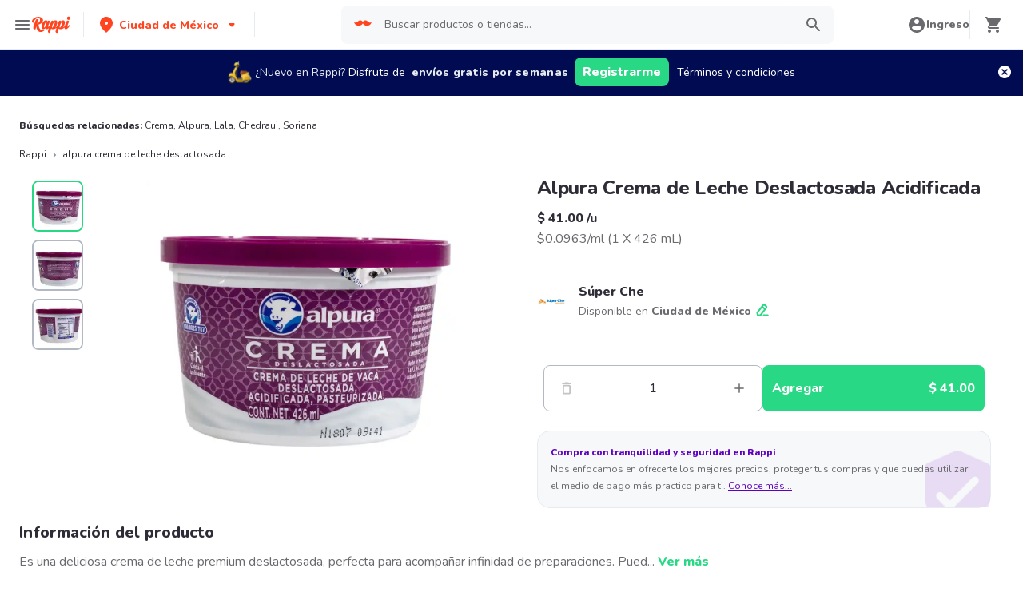

--- FILE ---
content_type: application/javascript; charset=UTF-8
request_url: https://www.rappi.com.mx/static-cpgs/_next/static/chunks/1644.db3ba41138b91f5b.js
body_size: 14608
content:
"use strict";(self.webpackChunk_N_E=self.webpackChunk_N_E||[]).push([[1644,5286],{71015:function(e,n,t){t.d(n,{Z:function(){return S}});var r=t(10253),i=t(85893),o=t(25585),a=t(87602),c=t(67294),s=t(7297),u=t(46376),d=t.n(u),l=t(48483),p=t.n(l),f=t(31157);function m(){var e=(0,s.Z)(["\n  width: 100%;\n  overflow-y: hidden;\n  overflow-x: auto;\n\n  ::-webkit-scrollbar {\n    width: 0;\n    height: 0;\n    background: transparent;\n  }\n"]);return m=function(){return e},e}function h(){var e=(0,s.Z)(["\n  cursor: pointer;\n  width: 25px;\n  padding: 4px;\n  z-index: 3;\n  position: absolute;\n  background: white;\n  border: 1px solid ",";\n\n  path {\n    fill: ",";\n  }\n\n  :hover {\n    transform: scale(1.05);\n  }\n"]);return h=function(){return e},e}function g(){var e=(0,s.Z)(["\n  ","\n  top: ",";\n  height: ",";\n"]);return g=function(){return e},e}function x(){var e=(0,s.Z)(["\n  ","\n  right: 0;\n  top: ",";\n  height: ",";\n"]);return x=function(){return e},e}function y(){var e=(0,s.Z)(["\n  width: 100%;\n  display: flex;\n"]);return y=function(){return e},e}var v=f.default.div.withConfig({componentId:"sc-e80f4993-0"})(m()),b=(0,f.css)(h(),(function(e){return e.theme.palette.graya20}),(function(e){return e.theme.palette.graya100})),_={CarouselContainer:v,CarouselBackButton:(0,f.default)(d()).attrs({"data-testid":"slider-back-button"}).withConfig({componentId:"sc-e80f4993-1"})(g(),b,(function(e){return e.top}),(function(e){return e.height})),CarouselNextButton:(0,f.default)(p()).attrs({"data-testid":"slider-next-button"}).withConfig({componentId:"sc-e80f4993-2"})(x(),b,(function(e){return e.top}),(function(e){return e.height})),Carousel:f.default.div.withConfig({componentId:"sc-e80f4993-3"})(y())},j=(0,a.Y)({forceWheelAxis:"x"}),w={dragFree:!0,draggable:!0,containScroll:"trimSnaps"},S=function(e){var n=e.children,t=e.controlsHeight,a=void 0===t?40:t,s=e.controlsTop,u=void 0===s?22:s,d=e.className,l=e.dataQa,p=e.withArrows,f=void 0===p||p,m=(0,r.Z)((0,o.default)(w,[j]),2),h=m[0],g=m[1],x=(0,c.useState)(!1),y=x[0],v=x[1],b=(0,c.useState)(!1),S=b[0],C=b[1],I=c.Children.map(c.Children.toArray(n),(function(e){if(!c.isValidElement(e))return e;return c.cloneElement(e,{onClick:function(n,t){(null===g||void 0===g?void 0:g.clickAllowed())&&e.props.onClick&&e.props.onClick(n,t)}})}));(0,c.useEffect)((function(){null===g||void 0===g||g.reInit(),k()}),[null===I||void 0===I?void 0:I.length]);var k=function(){g&&(v(null===g||void 0===g?void 0:g.canScrollPrev()),C(null===g||void 0===g?void 0:g.canScrollNext()))};return(0,c.useEffect)((function(){if(g)return k(),g.on("select",k),g.on("resize",k),function(){g.off("select",k),g.off("resize",k)}}),[g]),(0,i.jsxs)("div",{style:{position:"relative"},className:d,"data-qa":l,"data-testid":l,children:[y&&f&&(0,i.jsx)(_.CarouselBackButton,{"aria-label":"Prev",top:"".concat(u,"px"),height:"".concat(a,"px"),onClick:function(){return null===g||void 0===g?void 0:g.scrollPrev()}}),S&&f&&(0,i.jsx)(_.CarouselNextButton,{top:"".concat(u,"px"),height:"".concat(a,"px"),onClick:function(){return null===g||void 0===g?void 0:g.scrollNext()},"aria-label":"Next"}),(0,i.jsx)(_.CarouselContainer,{ref:h,children:(0,i.jsx)(_.Carousel,{className:"Carousel__items_container","data-qa":"carousel-list","data-testid":"carousel-list",children:I})})]})}},1644:function(e,n,t){t.r(n),t.d(n,{default:function(){return hn}});var r=t(47568),i=t(14924),o=t(26042),a=t(69396),c=t(7297),s=t(70655),u=t(85893),d=t(76684),l=t(36354),p=t(36557),f=t(28650),m=t(36526),h=t(577),g=t(23100),x=t(93205),y=t(5867),v=t(78125),b=t(65613),_=t(94898),j=t(9042),w=t(95760),S=t(81271),C=t(93389),I=t(23937),k=t(72439),P=t(22760),T=t(74573),Z=t(74171),N=t(69301),O=t(31958),A=t(9669),L=t.n(A),q=t(62832),G=t.n(q),D=t(3953),B=t.n(D),E=t(18172),R=t(5152),U=t.n(R),M=t(9008),W=t.n(M),H=t(11163),z=t(73057),Q=t(67294),V=t(26793),F=t(63981),K=t(38817),$=t(86182),J=t(43406),X=t(15871),Y=function(e){return e.map((function(e){return{name:e.name,url:e.href}}))},ee=function(e){var n="BR"===w.O.infoCountry.code_iso?" e ":" y ";return e.map((function(e){var t=e.items.map((function(e){return e.name})).join(", ").replace(/,(?=[^,]*$)/," ".concat(n));return{question:e.question,answer:"".concat(e.answer).concat(t)}}))},ne=t(1812),te=function(e){var n=e.mainProduct,t=e.additionalProducts,r=void 0===t?[]:t,i=[];n.trademark&&i.push(n.trademark),r.forEach((function(e){e.products.forEach((function(e){e.trademark&&i.push(e.trademark)}))}));var o=new Set(i);return Array.from(o).slice(0,4)},re=t(63738),ie=t(29815),oe=function(e,n,t){var r=e.mainImage,i=e.price;return{"@context":"https://schema.org","@type":"HowTo",name:t,description:e.description,image:(0,$.getImageUrl)(w.O.resources.base_lambda_img)({type:"products",path:r}),totalTime:"PT2M",estimatedCost:{"@type":"MonetaryAmount",currency:"".concat(X.Y[w.O.infoCountry.currency]),value:i},step:(0,ie.Z)(n.map((function(e){return{"@type":"HowToStep",text:e.text,image:"".concat(w.O.infoCountry.base_domain,"/img/").concat(e.icon),name:"".concat(e.id,". ").concat(e.headline)}})))}},ae=function(e){var n=e.masterProduct,t=e.steps,r=e.schemaName;return(0,u.jsx)(C.Z,{schema:oe(n,t,r)})},ce=t(93589),se=t.n(ce),ue=t(59251),de=t(31157);function le(){var e=(0,c.Z)(["\n  display: flex;\n  flex-direction: column;\n  justify-content: flex-start;\n  text-align: center;\n  align-items: center;\n  width: 100%;\n  padding: 30px 16px 36px 16px;\n  border: 1px solid ",";\n  background-color: #ffffff;\n  z-index: 2;\n"]);return le=function(){return e},e}function pe(){var e=(0,c.Z)(["\n  padding: 0 0 20px 0;\n\n  @media "," {\n    margin: 0 auto;\n    width: 100%;\n  }\n"]);return pe=function(){return e},e}function fe(){var e=(0,c.Z)(["\n  margin-bottom: 40px;\n  text-align: center;\n\n  @media "," {\n    margin-bottom: 60px;\n  }\n"]);return fe=function(){return e},e}function me(){var e=(0,c.Z)(["\n  display: grid;\n  grid-template-columns: repeat(auto-fill, minmax(300px, 1fr));\n  grid-gap: 16px;\n  grid-template-columns: repeat(1, 1fr);\n\n  @media "," {\n    grid-gap: 30px;\n    grid-template-columns: repeat(2, 1fr);\n  }\n\n  @media "," {\n    grid-gap: 16px;\n    grid-template-columns: repeat(4, 1fr);\n  }\n"]);return me=function(){return e},e}function he(){var e=(0,c.Z)(["\n  margin: 0 auto;\n  margin-top: 10px;\n\n  @media "," {\n    min-width: 98%;\n    max-width: 98%;\n  }\n\n  @media "," {\n    min-width: 68%;\n    max-width: 68%;\n  }\n"]);return he=function(){return e},e}function ge(){var e=(0,c.Z)(["\n  width: 80px;\n  height: 80px;\n  align-self: center;\n  margin: 10px 0 30px 0;\n  border: 1px solid ",";\n  border-radius: 50%;\n"]);return ge=function(){return e},e}function xe(){var e=(0,c.Z)(["\n  margin-bottom: 8px;\n\n  @media "," {\n    margin-bottom: 20px;\n  }\n"]);return xe=function(){return e},e}function ye(){var e=(0,c.Z)(["\n  display: flex;\n  flex-direction: column;\n  background-color: #ffffff;\n  padding: 60px 16px;\n  margin-bottom: 16px;\n\n  @media "," {\n    padding: 80px;\n  }\n"]);return ye=function(){return e},e}var ve=de.default.div.withConfig({componentId:"sc-f3ba688c-0"})(le(),(function(e){return e.theme.palette.graya20})),be=(0,de.default)(se()).withConfig({componentId:"sc-f3ba688c-1"})(pe(),(function(e){return e.theme.mediaQueries.tablet})),_e=de.default.div.withConfig({componentId:"sc-f3ba688c-2"})(fe(),(function(e){return e.theme.mediaQueries.tablet})),je=de.default.div.withConfig({componentId:"sc-f3ba688c-3"})(me(),(function(e){return e.theme.mediaQueries.tablet}),(function(e){return e.theme.mediaQueries.laptop})),we=de.default.div.withConfig({componentId:"sc-f3ba688c-4"})(he(),(function(e){return e.theme.mediaQueries.mobile}),(function(e){return e.theme.mediaQueries.tablet})),Se=de.default.div.withConfig({componentId:"sc-f3ba688c-5"})(ge(),(function(e){return e.theme.palette.graya20})),Ce=(0,de.default)(se()).withConfig({componentId:"sc-f3ba688c-6"})(xe(),(function(e){return e.theme.mediaQueries.tablet})),Ie=de.default.div.withConfig({componentId:"sc-f3ba688c-7"})(ye(),(function(e){return e.theme.mediaQueries.tablet})),ke=function(e){var n=e.masterProduct,t=e.withSchema,r=void 0!==t&&t,i=(0,V.$)("landings").t,o={title:i("store.proposition.title",{product_name:n.name}),schemaName:i("store.proposition.schema_name",{product_name:n.name}),productName:n.name,steps:i("store.proposition.steps",{product_name:n.name}),subtitle:i("store.proposition.subtitle",{product_name:n.name})};return(0,u.jsxs)(u.Fragment,{children:[(0,u.jsxs)(Ie,{children:[(0,u.jsxs)(_e,{children:[(0,u.jsx)(be,{color:ce.Colors.Graya100,variant:ce.Variants.XL132,tagAs:"h2",role:"heading",children:(0,u.jsx)(ue.c,{components:{1:(0,u.jsx)(se(),{color:ce.Colors.Primary100,variant:ce.Variants.XL232,children:"\xa0"}),2:(0,u.jsx)("span",{className:"complement"})},values:o.productName,i18nKey:o.title})}),(0,u.jsx)(we,{children:(0,u.jsx)(se(),{color:ce.Colors.Graya80,variant:ce.Variants.Base116,tagAs:"span",children:o.subtitle})})]}),(0,u.jsx)(je,{children:o&&o.steps.map((function(e){return(0,u.jsxs)(ve,{children:[(0,u.jsx)(Se,{children:(0,u.jsx)(re.Z,{width:80,alt:"step-".concat(e.id),imgUrl:"/img/".concat(e.icon),blurredImage:_.A2,height:80})}),(0,u.jsxs)(Ce,{color:ce.Colors.Graya100,variant:ce.Variants.XL224,tagAs:"h2",children:[e.id,". ",e.headline]}),(0,u.jsx)(se(),{color:ce.Colors.Graya80,variant:ce.Variants.Base116,children:e.text})]},e.id)}))})]}),r&&(0,u.jsx)(ae,{masterProduct:n,steps:o.steps,schemaName:o.schemaName})]})},Pe=t(204),Te=t(21356),Ze=t(81115),Ne=t(33838),Oe=t(65286),Ae=t(95665),Le=t(44436),qe=t(68755),Ge=t(22850),De=t(37825),Be=t(13521),Ee=t(71015),Re=function(){return(0,Q.useEffect)((function(){window.dataLayer.push({event:"syndigo-whitelist",SyndigoWhitelist:!0})}),[]),(0,u.jsx)("div",{id:"syndigo-content","data-testid":"syndigo-content"})},Ue=t(82841),Me=t(59047),We=t(77332),He=t.n(We),ze=t(89816),Qe=t.n(ze),Ve=t(34870),Fe=t.n(Ve),Ke=t(11095),$e=t.n(Ke),Je=t(75039),Xe=t.n(Je),Ye=t(3107),en=t(41664),nn=t.n(en),tn=t(80865),rn=t(26056);function on(){var e=(0,c.Z)(["\n  .Carousel__items_container {\n    gap: 25px;\n  }\n"]);return on=function(){return e},e}var an=(0,de.default)(Ee.Z).withConfig({componentId:"sc-917d42f9-0"})(on()),cn=function(e){var n,t=e.city,r=e.primaryStore,i=e.categoryName,o=e.parentStoreType,a=e.onStoreClick,c=e.additionalStores,s=e.additionalProducts,y=e.variations,v=e.storeBanners,b=e.isLoading,j=e.disableAddPrimaryButton,S=e.primaryProductQuantity,C=e.onIncreasePrimaryProduct,I=e.onDecreasePrimaryProduct,k=e.onAddPrimaryProduct,P=e.onClickProduct,T=e.updateProductQuantity,Z=e.onVariationClick,N=e.unitSelected,A=e.setUnitSelected,L=e.productModifiedId,q=e.isLoadingBanners,G=e.loadStoreBannersRef,D=e.seoContent,B=(0,V.$)("common").t,E=(0,V.$)("store").t,R=(0,V.$)("product").t,U=r.product,M=(0,Q.useState)(!1),W=M[0],H=M[1],F=N?S:S*U.stepQuantity,J=!N&&F>1e3,X=J?Ue.__.Kg:U.unitType,Y=J?F/1e3:F,ee=U.saleType.toUpperCase()===z.SaleType.Wb,ne=ee?Ue.__.Kg:U.saleType,te=N?U.price:U.balancePrice,ie=N?U.realPrice:U.realBalancePrice,oe=ee&&N?z.SaleType.Unit:ne,ae=U.description.length>110,ce=(0,Q.useState)(!ae),se=ce[0],ue=ce[1];return(0,Q.useEffect)((function(){var e=function(){H(!0),window.removeEventListener("scroll",e)};return window.addEventListener("scroll",e),function(){window.removeEventListener("scroll",e)}}),[]),(0,u.jsxs)(u.Fragment,{children:[(0,u.jsxs)(Pe.k,{gap:4,justifyContent:"center",alignItems:"center",flexDir:["column",null,"row"],"data-testid":"primary-product-section",children:[(0,u.jsxs)(g.xu,{maxW:["400px",null,"600px"],w:"100%",children:[(0,u.jsx)(Ae.Z,{name:U.name,imagesPrefix:"products",thumbnailImages:U.images,bigImages:U.imagesWithPlaceHolder,isLoading:b,shouldHavePriority:!0}),U.tags.length>0&&(0,u.jsx)(Oe.default,{tags:U.tags})]}),(0,u.jsxs)(d.K,{spacing:4,pl:[0,null,null,8],alignSelf:["flex-start",null,null,"stretch"],w:"100%",maxW:["100%",null,"600px"],children:[(0,u.jsx)(g.xu,{children:(0,u.jsxs)(Te.N,{noOfLines:4,maxW:"fit-content",skeletonHeight:"12px",startColor:"gray.40",endColor:"gray.20",isLoaded:!b,children:[(0,u.jsx)(x.x,{as:"h1",variant:["L220",null,null,"XL224"],children:U.name}),(0,u.jsxs)(Pe.k,{alignItems:"center",mt:2,children:[(0,u.jsxs)(x.x,{as:"span",variant:"Base216",children:[(0,O.wK)(te).toString()," /",oe.toLowerCase()]}),U.hasDiscount&&(0,u.jsxs)(x.x,{as:"span",variant:"Small114",color:"gray.80",ml:1,textDecor:"line-through",children:[(0,O.wK)(ie).toString()," /",oe.toLowerCase()]})]}),U.hasDiscount&&(0,u.jsxs)(Pe.k,{display:"flex",alignItems:"center",children:[(0,u.jsx)(Fe(),{color:K.Palette.Secondary4100,width:"16px"}),(0,u.jsxs)(x.x,{variant:"Small214",ml:1,color:"secondary.4100",children:["-",U.discountInPercent,"%"]})]}),(0,u.jsx)(x.x,{as:"span",variant:"Base116",color:"gray.80",children:U.pum}),(0,u.jsxs)(x.x,{as:"span",variant:"Base116",ml:1,color:"gray.80",children:["(",U.presentation,")"]})]})}),y.length>0&&(0,u.jsx)(Ze.O,{isLoaded:!b,startColor:"gray.40",endColor:"gray.20",borderY:"1px solid",borderColor:"gray.20",children:(0,u.jsx)(rn.Z,{variations:y,onClick:Z})}),(0,u.jsx)(g.xu,{my:4,py:6,children:(0,u.jsxs)(Pe.k,{alignItems:"center",children:[(0,u.jsx)(Ze.O,{isLoaded:!b,startColor:"gray.40",endColor:"gray.20",borderRadius:"4px",children:(0,u.jsx)(nn(),{href:r.href,passHref:!0,children:(0,u.jsx)(Ne.r,{display:"block",w:"36px",h:"36px",borderRadius:"50%",overflow:"hidden",children:(0,u.jsx)(re.Z,{imgUrl:(0,$.getImageUrl)(w.O.resources.base_lambda_img)({type:"marketplace",path:r.storeImage,size:"36x36"}),alt:r.storeName,blurredImage:_.A2,withPlaceHolder:!1,width:36,height:36})})})}),(0,u.jsxs)(g.xu,{ml:4,children:[(0,u.jsx)(Be.Z,{variant:"Base216",showSkeleton:b,children:(0,u.jsx)(nn(),{passHref:!0,href:r.href,children:(0,u.jsx)(Ne.r,{w:"fit-content",display:"block",children:r.storeName})})}),t&&(0,u.jsx)(Ze.O,{isLoaded:!b,startColor:"gray.40",endColor:"gray.20",children:(0,u.jsxs)(Pe.k,{children:[(0,u.jsxs)(x.x,{variant:"Small114",color:"gray.80",children:[R("product.available_in"),(0,u.jsx)(x.x,{as:"span",variant:"Small214",children:t})]}),(0,u.jsx)(g.xu,{ml:1,onClick:function(){return(0,z.openLocationModal)({source:"GENERIC_PDP_DETAIL"})},cursor:"pointer",children:(0,u.jsx)($e(),{size:20,color:K.Palette.Primary100,"aria-label":"product.location.update_address"})})]})})]})]})}),(0,u.jsxs)(g.xu,{pos:["fixed",null,"static"],display:[!W&&"none",null,"initial"],bg:"white",zIndex:3,bottom:0,right:0,left:0,p:2,boxShadow:["5px 5px 50px ".concat(K.Palette.Graya20),null,"none"],children:[(0,u.jsx)(Pe.k,{w:"100%",justifyContent:"flex-end",children:(0,u.jsx)(g.xu,{mb:2,w:["100%",null,"150px"],alignSelf:"flex-end",children:(0,u.jsx)(Ge.Z,{setUnitSelected:A,unitSelected:N,showTabs:ee})})}),(0,u.jsxs)(Pe.k,{gap:2,children:[(0,u.jsx)(De.Z,{shouldDisableDecrementButton:0===U.quantity&&1===S||0===S,quantityOfItems:S,quantityToShow:Y,quantitySuffix:N?"":X,onIncrementClick:C,onDecrementClick:I}),(0,u.jsxs)(He(),{w:"100%",disabled:b||j,onClick:k,display:"flex",justifyContent:["center",null,"space-between"],children:[(0,u.jsx)(x.x,{variant:"Base216",children:0===r.product.quantity?R("product.add"):R("product.update")}),(0,u.jsx)(x.x,{variant:"Base216",as:"span",display:["none",null,"block"],children:(0,O.wK)(r.product.price*S).toString()})]})]})]}),(0,u.jsx)(Le.Z,{})]})]}),U.description&&(0,u.jsxs)(g.xu,{children:[(0,u.jsx)(Be.Z,{showSkeleton:b,variant:"L220",children:R("product.product_information")}),(0,u.jsxs)(Be.Z,{variant:"Base116",mt:2,color:"gray.80",showSkeleton:b,children:[U.description.substring(0,se?void 0:110),ae&&!se?"...":"",ae&&(0,u.jsxs)(x.x,{variant:"Base216",as:"span",children:[" ",(0,u.jsx)(Ne.r,{color:"primary.100",onClick:function(){return ue(!se)},children:B(se?"show_less":"show_more")})]})]}),(null===D||void 0===D?void 0:D.description)&&(0,u.jsx)(Be.Z,{variant:"Base116",mt:2,color:"gray.80",showSkeleton:b,children:D.description})]}),(null===D||void 0===D?void 0:D.distinctiveFeatures)&&(0,u.jsx)(l.x,{whiteSpace:"normal",maxWidth:["100%","100%","60%"],children:(0,u.jsx)(p.i,{variant:"simple",children:(0,u.jsxs)(f.p,{fontFamily:K.FontFamily.Nunito,color:"gray.80",children:[(0,u.jsxs)(m.Tr,{children:[(0,u.jsx)(h.Td,{pl:[0,0,6],fontWeight:800,borderColor:Ye.theme.palette.graya40,children:R("product.category_name")}),(0,u.jsx)(h.Td,{pl:[0,0,6],borderColor:Ye.theme.palette.graya40,children:U.categoryName})]}),(0,u.jsxs)(m.Tr,{children:[(0,u.jsx)(h.Td,{pl:[0,0,6],fontWeight:800,borderColor:Ye.theme.palette.graya40,children:R("product.trademark")}),(0,u.jsx)(h.Td,{pl:[0,0,6],borderColor:Ye.theme.palette.graya40,children:U.trademark})]}),(0,u.jsxs)(m.Tr,{children:[(0,u.jsx)(h.Td,{pl:[0,0,6],fontWeight:800,borderColor:Ye.theme.palette.graya40,children:R("product.presentation")}),(0,u.jsx)(h.Td,{pl:[0,0,6],borderColor:Ye.theme.palette.graya40,children:U.presentation})]}),(null===(n=U.attributes)||void 0===n?void 0:n.pharmaceutical_form)&&(0,u.jsxs)(m.Tr,{children:[(0,u.jsx)(h.Td,{pl:[0,0,6],fontWeight:800,borderColor:Ye.theme.palette.graya40,children:R("product.farmaceutical_form")}),(0,u.jsx)(h.Td,{pl:[0,0,6],borderColor:Ye.theme.palette.graya40,children:U.attributes.pharmaceutical_form})]}),(0,u.jsxs)(m.Tr,{children:[(0,u.jsx)(h.Td,{pl:[0,0,6],fontWeight:800,borderColor:Ye.theme.palette.graya40,children:R("product.features")}),(0,u.jsx)(h.Td,{pl:[0,0,6],borderColor:Ye.theme.palette.graya40,children:D.distinctiveFeatures})]})]})})}),c.length>0&&(0,u.jsxs)(g.xu,{"data-testid":"additional-stores-section",children:[(0,u.jsx)(Be.Z,{showSkeleton:b,variant:"L220",mb:4,as:"h2",children:R("product.other_option_title")}),(0,u.jsx)(an,{withArrows:!1,children:c.map((function(e){return(0,u.jsxs)(Pe.k,{flexDir:"column",alignItems:"center",gap:1,maxW:"160px",children:[(0,u.jsx)(Ne.r,{href:e.href,children:(0,u.jsx)(Ze.O,{isLoaded:!b,borderRadius:"50%",startColor:"gray.40",endColor:"gray.20",children:(0,u.jsx)(Pe.k,{flexDir:"column",alignItems:"center",children:(0,u.jsx)(g.xu,{w:"56px",height:"56px",borderRadius:"50%",overflow:"hidden",children:(0,u.jsx)(re.Z,{title:e.product.name,alt:e.product.name,width:56,height:56,imgUrl:(0,$.getImageUrl)(w.O.resources.base_lambda_img)({type:"marketplace",path:e.storeImage,size:"36x36"}),withPlaceHolder:!1,blurredImage:_.A2})})})})}),(0,u.jsx)(Be.Z,{showSkeleton:b,noOfLines:2,textAlign:"center",children:e.storeName}),(0,u.jsx)(Be.Z,{showSkeleton:b,variant:"Base216",children:(0,O.wK)(e.product.price).toString()}),(0,u.jsx)(Qe(),{disabled:b,mt:"auto",onClick:function(){return a(e)},children:R("product.add")})]},e.href)}))})]}),(0,O.H4)(U.masterProductId)===Me.X.syndigo&&(0,u.jsx)(Re,{}),s.map((function(e){return e.products.length>0&&(0,u.jsxs)(g.xu,{"data-testid":e.translationKey,children:[(0,u.jsx)(Xe(),{id:"".concat(e.translationKey,"-carousel-schema"),schema:(0,tn.e)(e)}),(0,u.jsx)(Be.Z,{variant:"L220",showSkeleton:b,mb:4,as:"h2",children:E(e.translationKey,{storeName:r.storeName})}),(0,u.jsx)(an,{withArrows:!1,children:e.products.map((function(n){return(0,u.jsx)(qe.Z,{isSelected:L===n.id,product:n,onClick:function(t){P(t,n,e.sourceType)},isLoading:b,onAddProduct:function(e){return T(e,n,1)},onDecrementProduct:function(e){return T(e,n,n.quantity-1)},onIncrementProduct:function(e){return T(e,n,n.quantity+1)}},n.id)}))})]},e.translationKey)})),(0,u.jsx)(g.xu,{ref:G,"data-testid":"load-promo-banners-ref"}),((null===v||void 0===v?void 0:v.length)>0||q)&&(0,u.jsxs)(g.xu,{children:[(0,u.jsxs)(Be.Z,{showSkeleton:q,variant:"L220",mb:4,as:"h2",children:[B("banner.default_title")," ",B("banner.in"),(0,u.jsx)(nn(),{passHref:!0,href:"/".concat(w.O.cpg.path_prefix,"/tipo/").concat(o),children:(0,u.jsx)(Ne.r,{display:"inline-block",color:"gray.80",children:i})})," ","(",null===v||void 0===v?void 0:v.length,")"]}),q&&(0,u.jsx)(an,{withArrows:!1,children:Array(3).fill({}).map((function(e,n){return(0,u.jsx)(Ze.O,{isLoaded:!1,startColor:"gray.40",endColor:"gray.20",w:"375px",h:"172px",borderRadius:"8px",flexShrink:0,overflow:"hidden",children:(0,u.jsx)(g.xu,{w:"375px",h:"172px",flexShrink:0,borderRadius:"8px",overflow:"hidden",children:"Loading promotions "})},n)}))}),(null===v||void 0===v?void 0:v.length)>0&&!q&&(0,u.jsx)(an,{withArrows:!1,children:v.map((function(e){return(0,u.jsx)(Ze.O,{isLoaded:!q,startColor:"gray.40",endColor:"gray.20",w:"375px",h:"172px",borderRadius:"8px",flexShrink:0,overflow:"hidden",children:(0,u.jsx)(Ne.r,{w:"375px",h:"172px",flexShrink:0,borderRadius:"8px",overflow:"hidden",cursor:"pointer",href:e.href,children:(0,u.jsx)(re.Z,{imgUrl:"".concat(w.O.resources.base_lambda_img,"/").concat(e.image,"?e=webp&d=640x374&q=70"),width:375,height:172,blurredImage:_.A2,alt:e.name})})},e.id)}))})]})]})},sn=function(e){var n=e.categoryName,t=e.trademarks,r=void 0===t?[]:t,i=e.display,o=(0,V.$)("product").t;return(0,u.jsxs)(g.xu,{display:i,children:[(0,u.jsxs)(x.x,{variant:"Tiny212",display:"inline",children:[o("seo.linkbox.related_searches")," "]}),(0,u.jsx)(x.x,{variant:"Tiny112",display:"inline",_hover:{textDecor:"underline"},children:(0,u.jsx)("a",{href:"/retail/".concat((0,O.N0)(n)),children:n})}),r.length>0&&r.map((function(e){return(0,u.jsxs)(x.x,{variant:"Tiny112",display:"inline",_hover:{textDecor:"underline"},children:[", ",(0,u.jsx)("a",{href:"/shopping/".concat((0,O.N0)(e)),children:e})]},e)}))]})};function un(){var e=(0,c.Z)(["\n  font-family: Nunito;\n"]);return un=function(){return e},e}var dn=U()((function(){return t.e(409).then(t.bind(t,40409))}),{loadableGenerated:{webpack:function(){return[40409]}}}),ln=U()((function(){return t.e(3312).then(t.bind(t,23312))}),{loadableGenerated:{webpack:function(){return[23312]}}}),pn=(0,y.default)(B())(un()),fn=function(){var e=(0,r.Z)((function(e,n,t,r){return(0,s.__generator)(this,(function(i){switch(i.label){case 0:return e.requiresMedicalPrescription?(n(!0),[2]):e.hasAgeRestriction?[4,(0,z.waitForValidateAgeRestrictions)({ageRestriction:e.hasAgeRestriction,alcoholicBeverage:e.isAlcoholicBeverage,hasAntismoking:e.hasAntismoking})]:[3,2];case 1:if(i.sent()){if(!t)return(0,z.openLocationModal)({source:"GENERIC_PDP_DETAIL"}),[2];r()}return[3,3];case 2:if(!t)return(0,z.openLocationModal)({source:"GENERIC_PDP_DETAIL"}),[2];r(),i.label=3;case 3:return[2]}}))}));return function(n,t,r,i){return e.apply(this,arguments)}}(),mn=function(){var e=(0,r.Z)((function(e,n,r,i){var o,a;return(0,s.__generator)(this,(function(c){switch(c.label){case 0:return[4,Promise.resolve().then(t.bind(t,11152))];case 1:return o=c.sent().AnalyticsActions,a=n.realPrice/(1-n.discountInPercent)-n.realPrice,1,o.viewProduct({storeName:e.storeName,storeId:"".concat(e.storeId),storeType:e.storeType,source:i,currency:w.O.infoCountry.currency,saleType:n.saleType,productQuantity:n.quantity,verticalSubGroup:e.verticalSubGroup,verticalGroup:e.verticalGroup,isSponsored:n.isSponsored,productId:n.id,productName:n.name,inStock:n.inStock,vertical:"CPGS",subVertical:r,requiresMedicalPrescription:n.requiresMedicalPrescription,productSponsored:n.isSponsored,productValue:"".concat(n.price),promotion:n.hasDiscount,trademark:n.trademark,verticalSource:"HOME_BUTTON",value:n.price||0,items:[{item_name:n.name,item_id:n.id,affiliation:e.storeName,index:0,item_brand:n.trademark,item_category:"CPGS",item_category2:r,price:n.price,quantity:1,discount:Number(a.toFixed(2))}],productIndex:0,corridorId:"",corridorIndex:0,corridorName:"",guarantee:void 0,hasMarkdown:void 0,hasGlobalOffers:void 0,globalOfferId:void 0,searchObjectId:void 0,deeplink:void 0}),[2]}}))}));return function(n,t,r,i){return e.apply(this,arguments)}}(),hn=function(e){var n,c,y=e.location,A=e.hasInputLocation,q=e.breadcrumbs,D=e.isLoading,B=e.pageInformation,R=e.bannerCategory,U=e.storeBanners,M=e.isLoadingBanners,X=e.loadStoreBannersRef,re=e.mutatePageInformation,ie=e.setMasterProductId,oe=e.productRef,ae=e.seoContent,ce=(0,V.$)("product").t,se=(0,V.$)("generic-product").t,ue=(0,V.$)("common").t,de=(0,H.useRouter)(),le=(0,j.ZJ)().basketData,pe=(0,Q.useRef)(),fe=B.primaryStore,me=B.additionalStores,he=B.additionalProducts,ge=B.variations,xe=B.parentStoreType,ye=(0,Q.useState)(B.primaryStore.product.saleType!==z.SaleType.Wb),ve=ye[0],be=ye[1],_e=(0,Q.useState)(!0),je=_e[0],we=_e[1],Se=(0,Q.useRef)(""),Ce=(0,Q.useState)(!1),Ie=Ce[0],Pe=Ce[1],Te=(0,Q.useRef)(),Ze=(0,Q.useState)(null),Ne=Ze[0],Oe=Ze[1],Ae=(0,Q.useState)(1),Le=Ae[0],qe=Ae[1],Ge=(0,Q.useRef)(!1),De=(0,Q.useState)(1),Be=De[0],Ee=De[1],Re=(0,Q.useRef)(!1),Ue=(0,Q.useState)(!1),Me=Ue[0],We=Ue[1],He=fe.product.price?ce("seo.meta.generic.title_with_price",{product:fe.product.name,price:(0,O.wK)(fe.product.price).toString()}):ce("seo.meta.generic.title",{product:fe.product.name}),ze=ce("seo.meta.generic.description",{product:fe.product.name}),Qe=(null===(n=he.find((function(e){return"complementary_products"===e.translationKey})))||void 0===n?void 0:n.products)||[],Ve=(null===(c=he.find((function(e){return"recommended_products"===e.translationKey})))||void 0===c?void 0:c.products)||[],Fe=function(e,n,t,r){return(0,(0,V.$)("generic-product").t)("faqs.questions",{store:e,productName:n}).map((function(e){var n=e.key===J.ce.Recommended?r:t;return(0,a.Z)((0,o.Z)({},e),{items:Y(n)})})).filter((function(e){return e.items.length>0}))}(fe.storeName,fe.product.name,Qe.slice(0,3),Ve.slice(0,3)),Ke=(0,S.p)(ne.O.modalDetail(null===Ne||void 0===Ne?void 0:Ne.id,y.lat,y.lng),(0,r.Z)((function(){var e,n,t;return(0,s.__generator)(this,(function(r){switch(r.label){case 0:return Ne?[4,(0,I.j)({storeType:Ne.storeType,storeId:Ne.storeId,productId:Ne.id,axiosInstance:L(),location:y})]:[3,2];case 1:return e=r.sent(),n=function(e,n){return(0,E.default)((function(t){var r=e.markets.find((function(e){return e.id===n.storeId&&e.type===n.storeType}));return t.forEach((function(e){e.products.forEach((function(e){var n;e.quantity=0,null===r||void 0===r||null===(n=r.products)||void 0===n||n.forEach((function(n){+e.id===n.productId&&(e.quantity=n.units)}))}))})),t}))}(le,fe),t=n(e.additionalProducts),Ye(),e.additionalInformationMapped&&Te.current&&mn(fe,e.additionalInformationMapped,e.subGroup,Te.current),[2,(0,a.Z)((0,o.Z)({},e),{additionalProducts:t})];case 2:return[2]}}))})),{fallback:(0,i.Z)({},ne.O.modalDetail(void 0,y.lat,y.lng),{additionalInformationMapped:B.primaryStore.product,additionalProducts:he,parentStoreType:fe.storeType,productVariationsMapped:ge,subGroup:fe.verticalSubGroup})}),$e=Ke.data,Je=Ke.mutate,Xe=Ke.isValidating;(0,Q.useEffect)((function(){var e=function(){var e=(0,r.Z)((function(){var e,n;return(0,s.__generator)(this,(function(r){switch(r.label){case 0:return[4,Promise.resolve().then(t.bind(t,11152))];case 1:return(e=r.sent().AnalyticsActions).viewGenericProductPage({productId:"".concat(B.masterProductId),productName:B.name,promoBannerQuantity:(null===U||void 0===U?void 0:U.length)||0,source:"GENERIC_PRODUCT_PAGES",thirdPartyContent:(0,O.H4)(B.masterProductId),verticalGroup:B.verticalGroup,verticalSubGroup:B.verticalSubGroup,isPla:!1,isUnavailable:!1,isOutOfCoverage:!1,screenType:_.T0}),n=fe.product,e.viewProduct({storeType:fe.storeType,storeId:"".concat(fe.storeId),storeName:fe.storeName,currency:w.O.infoCountry.currency,verticalGroup:fe.verticalGroup,verticalSubGroup:fe.verticalSubGroup,corridorId:"",corridorIndex:0,corridorName:"",trademark:n.trademark,productIndex:0,productSponsored:n.isSponsored,productId:"".concat(n.id),productName:n.name,productValue:"".concat(n.price),saleType:n.saleType,source:v.Hw.GENERIC_PRODUCT_PAGES,requiresMedicalPrescription:n.requiresMedicalPrescription,inStock:n.inStock,productQuantity:1,promotion:n.hasDiscount,guarantee:void 0,hasMarkdown:void 0,hasGlobalOffers:void 0,globalOfferId:void 0,searchObjectId:void 0,deeplink:void 0,isSponsored:n.isSponsored,verticalSource:"HOME_BUTTON",vertical:fe.verticalGroup,subVertical:fe.verticalSubGroup,value:Number(n.price),items:[{item_name:n.name,item_id:n.id,affiliation:fe.storeName,index:0,item_brand:n.trademark,item_category:"CPGS",item_category2:fe.verticalSubGroup,quantity:1,discount:Number(n.discountInPercent.toFixed(2)),price:n.price}]}),[2]}}))}));return function(){return e.apply(this,arguments)}}();e()}),[]),(0,Q.useEffect)((function(){if(A&&!D){var e=function(e){return(0,E.default)((function(n){var t=e.markets.find((function(e){return e.id===n.primaryStore.storeId&&e.type===n.primaryStore.storeType}));if(n.additionalProducts.forEach((function(e){e.products.forEach((function(e){var n;e.quantity=0,null===t||void 0===t||null===(n=t.products)||void 0===n||n.forEach((function(n){+e.id===n.productId&&(e.quantity=n.units)}))}))})),(null===t||void 0===t?void 0:t.products)&&t.products.length>0){n.primaryStore.product.quantity=0;for(var r=0;r<t.products.length;r+=1){var i=t.products[r];if(+n.primaryStore.product.id===i.productId){n.primaryStore.product.quantity=i.units;break}}}return n}))}(le),n=e(B);Ge.current||qe(n.primaryStore.product.quantity||1),re(n,{revalidate:!1})}}),[le.markets,D]);var Ye=function(){if(!Re.current&&Ne){var e=function(e,n,t){var r=e.markets.find((function(e){return e.id===n.primaryStore.storeId&&e.type===n.primaryStore.storeType})),i=(0,o.Z)({},t);if(r)for(var a=0;a<r.products.length;a+=1){var c=r.products[a];if(c.productId===+t.id){i.quantity=c.units;break}}return i}(le,B,Ne);Ee(e.quantity||1),Oe(e)}},en=function(e,n,t){var r=function(e,n){return(0,E.default)((function(t){return t.forEach((function(t){var r=t.products.find((function(n){return n.id===e.id}));r&&(r.quantity=n)})),t}))}(e,t),i=(0,P.A)(fe,e,n,t);k.Z.getInstance().addToSelectedStoreProducts(i,!1);var c=r(B.additionalProducts);if(re((0,a.Z)((0,o.Z)({},B),{additionalProducts:c}),{revalidate:!1}),Ne&&$e){var s=r($e.additionalProducts);Je((0,a.Z)((0,o.Z)({},$e),{additionalProducts:s}),{revalidate:!1})}clearTimeout(pe.current);var u=setTimeout((function(){k.Z.getInstance().setCallbackAfterMovingStoreProductsToBasket((function(){de.push(fe.href)})).moveSelectedStoreProductsToBasket()}),1e3);pe.current=u},nn=function(e,n,t){e.preventDefault(),Te.current=t,Oe(n),Ee(n.quantity||1)},tn=function(e,n,t){e.stopPropagation();var r=(0,F.getSaleType)(ve,n.saleType);oe.current={masterProductId:n.masterProductId,quantity:t,selectedSaleType:r,store:fe},fn(n,Pe,A,(function(){en(n,r,t),Se.current=n.id}))},rn=function(){var e=(0,r.Z)((function(e){var n;return(0,s.__generator)(this,(function(t){switch(t.label){case 0:return We(!0),[4,(0,I.j)({storeType:fe.storeType,storeId:fe.storeId,productId:e,axiosInstance:L(),location:y})];case 1:return n=t.sent(),We(!1),[2,n.additionalInformationMapped]}}))}));return function(n){return e.apply(this,arguments)}}(),on="".concat((0,O.N0)(fe.product.name),"-").concat(fe.product.masterProductId);return(0,u.jsxs)(u.Fragment,{children:[(0,u.jsxs)(W(),{children:[(0,u.jsx)("title",{children:He}),(0,u.jsx)("meta",{name:"description",content:ze}),(0,u.jsx)("meta",{property:"og:title",content:He}),(0,u.jsx)("meta",{property:"og:description",content:ze}),(0,u.jsx)("meta",{property:"og:image",content:(0,$.getImageUrl)(w.O.resources.base_lambda_img)({type:"products",path:fe.product.mainImage,size:"10x10",quality:"10"})}),(0,u.jsx)("meta",{name:"robots",content:"max-image-preview:large"}),(0,u.jsx)("link",{rel:"canonical",href:"".concat(w.O.infoCountry.base_domain,"/p/").concat(on)})]}),(0,u.jsx)(C.Z,{schema:(0,b.Z)(fe.product)}),(0,u.jsx)(C.Z,{schema:(0,N.t)(q)}),(0,u.jsx)(C.Z,{schema:(0,Z.y)(ee(Fe))}),(0,u.jsxs)(d.K,{p:[4,null,6],spacing:4,w:"100%",children:[(0,u.jsx)(sn,{categoryName:fe.product.categoryName||"",trademarks:te({mainProduct:fe.product,additionalProducts:he}),display:["none",null,null,"block"]}),(0,u.jsx)(pn,{links:q,display:["none",null,null,"block"]}),(0,u.jsx)(cn,{city:y.city||"",primaryStore:fe,categoryName:R,parentStoreType:xe,onStoreClick:function(e){var n=(0,F.getSaleType)(ve,e.product.saleType);oe.current={masterProductId:e.product.masterProductId,quantity:1,selectedSaleType:n,store:e},fn(e.product,Pe,A,(function(){var t=(0,P.A)(e,e.product,n,1);k.Z.getInstance().addToSelectedStoreProducts(t),de.push(e.href)}))},additionalStores:me,additionalProducts:he,variations:ge,storeBanners:U||[],isLoading:D||Me,isLoadingBanners:M,disableAddPrimaryButton:Le===fe.product.quantity,primaryProductQuantity:Le,loadStoreBannersRef:X,onAddPrimaryProduct:function(){return function(e){var n=(0,F.getSaleType)(ve,fe.product.saleType);oe.current={masterProductId:fe.product.masterProductId,quantity:e,selectedSaleType:n,store:fe},fn(fe.product,Pe,A,(function(){var t=(0,E.default)((function(n){return n.primaryStore.product.quantity=e,n}))(B);re(t,{revalidate:!1});var r=(0,P.A)(fe,t.primaryStore.product,n,e);qe(e||1),k.Z.getInstance().setCallbackAfterMovingStoreProductsToBasket((function(){Ge.current=!1})).addToSelectedStoreProducts(r),de.push(fe.href)}))}(Le)},onDecreasePrimaryProduct:function(){Ge.current=!0,qe(Le>1?Le-1:0)},onIncreasePrimaryProduct:function(){Ge.current=!0,qe(Le+1)},onClickProduct:nn,updateProductQuantity:tn,onVariationClick:function(){var e=(0,r.Z)((function(e){var n;return(0,s.__generator)(this,(function(t){switch(t.label){case 0:return[4,rn(e)];case 1:return(n=t.sent())&&ie(n.masterProductId),[2]}}))}));return function(n){return e.apply(this,arguments)}}(),unitSelected:ve,setUnitSelected:be,productModifiedId:Se.current,seoContent:ae}),(0,u.jsx)(ke,{masterProduct:fe.product,withSchema:!0}),me.length>0&&(0,u.jsx)(l.x,{m:"6",children:(0,u.jsx)(p.i,{variant:"simple",children:(0,u.jsxs)(f.p,{color:"gray.80",children:[(0,u.jsx)(m.Tr,{children:(0,u.jsx)(h.Td,{rowSpan:me.length+1,border:"solid 1px ".concat(K.Palette.Graya20),children:se("how_much_section.how_much",{product_name:fe.product.name})})}),me.map((function(e){return(0,u.jsx)(m.Tr,{children:(0,u.jsx)(h.Td,{border:"solid 1px ".concat(K.Palette.Graya20),children:se("how_much_section.description",{store_name:e.storeName,price:(0,O.wK)(e.product.price).toString()})})})}))]})})}),Fe.length>0&&(0,u.jsxs)(g.xu,{children:[(0,u.jsx)(x.x,{mb:2,variant:"Base216",children:se("faqs.title")}),(0,u.jsx)(G(),{items:(0,T.w)(Fe,ue("connector"))})]})]}),Ne&&$e&&(0,u.jsx)(dn,{isLoading:Xe,primaryStore:fe,productDetail:$e,onClickProduct:nn,updateProductQuantity:tn,onClose:function(){Oe(null)},disableAddPrimaryButton:Be===Ne.quantity,primaryProductQuantity:Be,onAddPrimaryProduct:function(e){return function(e,n){var t=je?z.SaleType.Unit:e.saleType;oe.current={masterProductId:e.masterProductId,quantity:n,selectedSaleType:t,store:fe},fn(e,Pe,A,(function(){k.Z.getInstance().setCallbackAfterMovingStoreProductsToBasket((function(){Re.current=!1})),Oe((0,a.Z)((0,o.Z)({},e),{quantity:n})),en(e,t,n),$e&&Je((0,a.Z)((0,o.Z)({},$e),{additionalInformationMapped:(0,a.Z)((0,o.Z)({},e),{quantity:n})}),{revalidate:!1}),de.push(fe.href)}))}(e,Be)},onDecreasePrimaryProduct:function(){Re.current=!0,Ee(Be>1?Be-1:0)},onIncreasePrimaryProduct:function(){Re.current=!0,Ee(Be+1)},onVariationClick:function(){var e=(0,r.Z)((function(e){var n;return(0,s.__generator)(this,(function(t){switch(t.label){case 0:return[4,rn(e)];case 1:return n=t.sent(),Oe(n),[2]}}))}));return function(n){return e.apply(this,arguments)}}(),unitSelected:je,setUnitSelected:we,productModifiedId:Se.current}),Ie&&(0,u.jsx)(ln,{showModal:!0,onClose:function(){return Pe(!1)}})]})}},26056:function(e,n,t){var r=t(85893),i=t(204),o=t(93205),a=t(68484),c=t(67294);n.Z=function(e){var n=e.variations,t=e.onClick;return(0,r.jsx)(i.k,{gap:2,flexDir:"column",children:n.map((function(e){return(0,r.jsxs)(c.Fragment,{children:[(0,r.jsx)(o.x,{variant:"Base216",children:e.title}),(0,r.jsx)(i.k,{gap:2,children:e.values.map((function(e){return(0,r.jsx)(a.Vp,{cursor:"pointer",_hover:{bg:"gray.20"},bg:"white",border:"1px",borderColor:e.isSelected?"primary.100":"gray.40",borderWidth:e.isSelected?"3px":"1px",borderRadius:"12px",size:"lg",onClick:function(){return t(e.productId)},children:e.text},e.productId)}))})]},e.title)}))})}},65613:function(e,n,t){var r=t(95760),i=t(86182);n.Z=function(e){var n=new Date;n.setDate((new Date).getDate()+14);var t,o="".concat(n.getFullYear(),"-").concat(n.getMonth()+1,"-").concat(n.getDate());if(!function(e){return"price"in e&&null!==e.price}(e))return JSON.stringify({"@context":"https://schema.org/","@type":"Product",name:e.name,image:[(0,i.getImageUrl)(r.O.resources.base_lambda_img)({type:"products",path:null===(t=e.imagesWithPlaceHolder[0])||void 0===t?void 0:t.mainImage,size:"50x50",quality:"10"})],description:e.description,offers:{"@type":"Offer",url:"".concat(r.O.infoCountry.base_domain).concat(e.href),price:"0.00",priceCurrency:r.O.infoCountry.currency,itemCondition:"https://schema.org/NewCondition",availability:"https://schema.org/OutOfStock"}});var a=Boolean(e.trademark);return JSON.stringify({"@context":"https://schema.org/","@type":"Product",name:e.name,image:e.images.map((function(e){return(0,i.getImageUrl)(r.O.resources.base_lambda_img)({type:"products",path:e})})),description:e.description,brand:a?{"@type":"Brand",name:e.trademark}:"",offers:{"@type":"Offer",url:"".concat(r.O.infoCountry.base_domain).concat(e.href),priceCurrency:r.O.infoCountry.currency,price:"".concat(e.price),priceValidUntil:o,itemCondition:"https://schema.org/NewCondition",availability:"https://schema.org/InStock"}})}},68755:function(e,n,t){var r=t(26042),i=t(99534),o=t(7297),a=t(85893),c=t(12774),s=t(81785),u=t(23100),d=t(16211),l=t(93205),p=t(7754),f=t(14859),m=t(204),h=t(81115),g=t(21356),x=t(63738),y=t(65286),v=t(94898),b=t(95760),_=t(31958),j=t(38817),w=t(34870),S=t.n(w),C=t(86182),I=(t(67294),t(26793));function k(){var e=(0,o.Z)(["\n  @media (max-width: 768px) {\n    #add-product-container {\n      width: ",";\n      opacity: ",";\n    }\n\n    #product-quantity-container {\n      display: ",";\n    }\n  }\n\n  @media "," {\n    :hover {\n      #add-product-container {\n        width: 100%;\n        opacity: 1;\n      }\n\n      #product-quantity-container {\n        display: none;\n        height: 0;\n        width: 0;\n      }\n    }\n  }\n"]);return k=function(){return e},e}var P=(0,t(31157).default)((function(e){e.isSelected;var n=(0,i.Z)(e,["isSelected"]);return(0,a.jsx)(u.xu,(0,r.Z)({},n))})).withConfig({componentId:"sc-59d43186-0"})(k(),(function(e){return e.isSelected?"100%":0}),(function(e){return e.isSelected?1:0}),(function(e){return e.isSelected?"none":"block"}),(function(e){return e.theme.mediaQueries.tablet})),T=function(e){var n=e.children,t=e.isSelected,r=e.quantity,i=e.shouldShow,o=e.onIncrementProduct,h=e.onDecrementProduct,g=e.onAddProduct,x=(0,I.$)("product").t;return(0,a.jsxs)(P,{isSelected:t,pos:"relative",children:[i&&(0,a.jsxs)(a.Fragment,{children:[(0,a.jsx)(u.xu,{id:"add-product-container",pos:"absolute",right:0,w:0,zIndex:3,opacity:0,transition:"width 0.5s, opacity 0.5s",overflow:"hidden",children:0===r?(0,a.jsx)(d.z,{w:"100%",h:"48px",onClick:g,children:(0,a.jsx)(l.x,{variant:"Base216",children:x("product.add")})}):(0,a.jsxs)(p.M,{w:"100%",px:4,py:2,borderRadius:"8px",bg:"white",boxShadow:"base",justifyContent:"space-between",children:[(0,a.jsx)(f.h,{size:"sm",colorScheme:"blackAlpha",bg:"black",borderRadius:"50%","aria-label":x("product.subtract"),icon:(0,a.jsx)(c.V,{color:"white",boxSize:4}),onClick:h}),(0,a.jsx)(l.x,{variant:"L120",children:r}),(0,a.jsx)(f.h,{size:"sm",colorScheme:"blackAlpha",bg:"black",borderRadius:"50%","aria-label":x("product.increment"),icon:(0,a.jsx)(s.d,{color:"white",boxSize:4}),onClick:o})]})}),(0,a.jsx)(m.k,{id:"product-quantity-container",pos:"absolute",right:0,zIndex:2,borderRadius:"50%",w:"32px",h:"32px",overflow:"hidden",bg:"primary.100",onClick:function(e){e.stopPropagation()},children:0===r?(0,a.jsx)(f.h,{"aria-label":x("product.add"),bg:"white",borderRadius:"50%",borderWidth:"1px",borderColor:"primary.100",minW:"0",minH:"0",w:"100%",h:"100%",onClick:g,icon:(0,a.jsx)(s.d,{boxSize:4,color:"primary.100"})}):(0,a.jsx)(p.M,{color:"white",w:"100%",h:"100%",children:(0,a.jsx)(l.x,{variant:"Base116",children:r})})})]}),n]})};n.Z=function(e){var n=e.isSelected,t=e.product,r=e.onClick,i=e.isLoading,o=e.onIncrementProduct,c=e.onDecrementProduct,s=e.onAddProduct;return(0,a.jsx)(m.k,{flexDir:"column",flexShrink:0,gap:.5,w:"136px",children:(0,a.jsx)(T,{isSelected:n,quantity:t.quantity,onIncrementProduct:function(e){return o(e)},onDecrementProduct:function(e){return c(e)},onAddProduct:function(e){return s(e)},shouldShow:!i,children:(0,a.jsxs)(u.xu,{as:"a",href:i?null:t.href,onClick:function(e){r(e)},children:[(0,a.jsx)(h.O,{isLoaded:!i,borderRadius:"8px",startColor:"gray.40",endColor:"gray.20",children:(0,a.jsx)(u.xu,{w:"100%",height:"100%",overflow:"hidden",position:"relative",children:(0,a.jsx)(x.Z,{title:t.name,alt:t.name,width:"100%",height:"100%",imgUrl:(0,C.getImageUrl)(b.O.resources.base_lambda_img)({type:"products",path:t.mainImage,size:"300x300",quality:"10"}),blurredImage:v.A2,objectFit:"contain"})})}),(0,a.jsxs)(g.N,{noOfLines:4,mt:1,isLoaded:!i,startColor:"gray.40",endColor:"gray.20",children:[t.tags.length>0&&(0,a.jsx)(u.xu,{mt:"-16px",children:(0,a.jsx)(y.default,{tags:t.tags.slice(0,1)})}),(0,a.jsxs)(m.k,{alignItems:"center",children:[(0,a.jsx)(l.x,{variant:"Small214",children:(0,_.wK)(t.price).toString()}),t.hasDiscount&&(0,a.jsx)(l.x,{variant:"Small114",color:"gray.80",ml:1,textDecor:"line-through",children:(0,_.wK)(t.realPrice).toString()})]}),t.hasDiscount&&(0,a.jsxs)(m.k,{display:"flex",alignItems:"center",children:[(0,a.jsx)(S(),{color:j.Palette.Secondary4100,width:"16px"}),(0,a.jsxs)(l.x,{variant:"Tiny212",ml:1,color:"secondary.4100",children:["-",t.discountInPercent,"%"]})]}),(0,a.jsx)(l.x,{variant:"Tiny112",noOfLines:2,children:t.name}),(0,a.jsxs)(l.x,{variant:"Tiny112",color:"gray.80",children:["(",t.pum,")"]}),(0,a.jsx)(l.x,{variant:"Tiny112",color:"gray.80",children:t.presentation})]})]})})})}},22850:function(e,n,t){t.d(n,{Z:function(){return m}});var r=t(85893),i=t(93589),o=t.n(i),a=t(22156),c=t(7297),s=t(38817),u=t(31157);function d(){var e=(0,c.Z)(["\n  background-color: ",";\n"]);return d=function(){return e},e}function l(){var e=(0,c.Z)(["\n  cursor: pointer;\n  text-align: center;\n  height: auto;\n  padding: 4px 15px;\n  flex-grow: 1;\n\n  && {\n    &.isSelected {\n      color: ",";\n      border: solid 2px ",";\n      background-color: ",";\n      border-radius: 30px;\n    }\n  }\n"]);return l=function(){return e},e}function p(){var e=(0,c.Z)(["\n  display: flex;\n  border-radius: 30px;\n  margin-left: auto;\n  align-items: center;\n  background-color: ",";\n"]);return p=function(){return e},e}var f={WeightTableContainer:u.default.div.withConfig({componentId:"sc-8cfeee44-0"})(d(),s.Palette.White),TabSwitchLabel:(0,u.default)(o()).withConfig({componentId:"sc-8cfeee44-1"})(l(),(function(e){return e.theme.palette.primary100}),s.Palette.Graya20,(function(e){return e.theme.palette.white})),TabSwitch:u.default.div.withConfig({componentId:"sc-8cfeee44-2"})(p(),(function(e){return e.theme.palette.graya20}))},m=function(e){var n=e.setUnitSelected,t=e.unitSelected,o=e.showTabs,c=(0,a.$G)("product").t;return o?(0,r.jsx)(f.WeightTableContainer,{"data-qa":"product-sale-type",children:(0,r.jsxs)(f.TabSwitch,{children:[(0,r.jsx)(f.TabSwitchLabel,{className:t&&"isSelected",onClick:function(){return n(!0)},variant:i.Variants.Base216,color:i.Colors.Graya100,children:c("product.unity")}),(0,r.jsx)(f.TabSwitchLabel,{className:!t&&"isSelected",onClick:function(){return n(!1)},children:c("product.weight")})]})}):null}},37825:function(e,n,t){var r=t(85893),i=t(204),o=t(14859),a=t(69587),c=t.n(a),s=t(39436),u=t.n(s),d=t(62536),l=t.n(d),p=function(e){return e.quantity<=1?(0,r.jsx)(u(),{size:20,bg:"black"}):(0,r.jsx)(l(),{size:20})};n.Z=function(e){var n=e.shouldDisableDecrementButton,t=e.quantityOfItems,a=e.quantityToShow,s=e.quantitySuffix,u=e.onIncrementClick,d=e.onDecrementClick;return(0,r.jsxs)(i.k,{p:2,w:"100%",justifyContent:"space-between",alignItems:"center",border:"1px",borderColor:"gray.40",borderRadius:"8px",children:[(0,r.jsx)(o.h,{bg:"white",onClick:d,icon:(0,r.jsx)(p,{quantity:t}),disabled:n,"aria-label":"Menos",_hover:{bg:"white"},_active:{bg:"primary.100"}}),a,s,(0,r.jsx)(o.h,{bg:"white",_hover:{bg:"white"},_active:{bg:"primary.100"},onClick:u,icon:(0,r.jsx)(c(),{size:20}),"aria-label":"Mas"})]})}},13521:function(e,n,t){var r=t(26042),i=t(69396),o=t(99534),a=t(85893),c=t(81115),s=t(93205);n.Z=function(e){var n=e.children,t=e.showSkeleton,u=void 0!==t&&t,d=(0,o.Z)(e,["children","showSkeleton"]);return(0,a.jsx)(c.O,{startColor:"gray.40",endColor:"gray.20",isLoaded:!u,maxW:"fit-content",children:(0,a.jsx)(s.x,(0,i.Z)((0,r.Z)({},d),{children:n}))})}},65286:function(e,n,t){t.r(n),t.d(n,{default:function(){return x}});var r=t(85893),i=t(95760),o=t(93589),a=t.n(o),c=t(7297),s=t(38817),u=t(25675),d=t.n(u),l=t(31157);function p(){var e=(0,c.Z)(["\n  display: flex;\n  flex-wrap: wrap;\n  margin-top: 20px;\n"]);return p=function(){return e},e}function f(){var e=(0,c.Z)(["\n  display: flex;\n  margin: 0 8px 8px 0;\n  padding: 4px 6px;\n  border-radius: 6px;\n  background-color: ",";\n"]);return f=function(){return e},e}function m(){var e=(0,c.Z)(["\n  width: 16px !important;\n  height: 16px !important;\n"]);return m=function(){return e},e}function h(){var e=(0,c.Z)(["\n  margin-left: ",";\n\n  &.label-separator {\n    margin-left: ",";\n  }\n"]);return h=function(){return e},e}var g={Container:l.default.div.withConfig({componentId:"sc-91c12b8c-0"})(p()),TagContainer:l.default.div.withConfig({componentId:"sc-91c12b8c-1"})(f(),(function(e){return e.theme.palette.graya10})),TagIcon:(0,l.default)(d()).withConfig({componentId:"sc-91c12b8c-2"})(m()),TagLabel:(0,l.default)(a()).withConfig({componentId:"sc-91c12b8c-3"})(h(),s.Spacing.Spacing1,s.Spacing.Spacing4)},x=function(e){var n=e.tags;return Array.isArray(n)&&n.length?(0,r.jsx)(g.Container,{children:n.map((function(e){var n=e.text,t=e.icon_url,a=e.key;return(0,r.jsxs)(g.TagContainer,{children:[t&&(0,r.jsx)(g.TagIcon,{src:"".concat(i.O.resources.base_lambda_img,"/").concat(t,"?e=webp&d=16x16&q=70"),width:16,height:16,objectFit:"contain",alt:n,unoptimized:!0}),(0,r.jsx)(g.TagLabel,{variant:o.Variants.Tiny110,color:o.Colors.Graya100,className:!t&&"label-separator",children:n})]},a)}))}):null}},49277:function(e,n,t){t.d(n,{$2:function(){return C},$t:function(){return Z},Av:function(){return k},Cz:function(){return O},GD:function(){return T},Gb:function(){return S},H5:function(){return N},QH:function(){return q},T4:function(){return A},WO:function(){return L},cp:function(){return I},fb:function(){return P},hN:function(){return w},yv:function(){return j}});var r=t(7297),i=t(63738),o=t(93589),a=t.n(o),c=t(31157);function s(){var e=(0,r.Z)(["\n  position: relative;\n  border-radius: ",";\n  background-color: ",";\n  border: ",";\n  margin-bottom: ",";\n"]);return s=function(){return e},e}function u(){var e=(0,r.Z)(["\n  position: relative;\n  display: flex;\n  flex-direction: column;\n  margin: ",";\n  z-index: 2;\n"]);return u=function(){return e},e}function d(){var e=(0,r.Z)(["\n  display: flex;\n  flex-direction: column;\n  margin: ",";\n\n  @media "," {\n    flex-direction: row;\n  }\n"]);return d=function(){return e},e}function l(){var e=(0,r.Z)(["\n  display: flex;\n  flex-direction: column;\n  margin: ",";\n\n  @media "," {\n    margin: ",";\n  }\n"]);return l=function(){return e},e}function p(){var e=(0,r.Z)(["\n  > button {\n    padding: 0;\n  }\n"]);return p=function(){return e},e}function f(){var e=(0,r.Z)(["\n  text-decoration: underline;\n"]);return f=function(){return e},e}function m(){var e=(0,r.Z)(["\n  max-width: 82px;\n  max-height: 72px;\n  position: absolute;\n  bottom: 0;\n  right: 0;\n"]);return m=function(){return e},e}function h(){var e=(0,r.Z)(["\n  max-width: 15px;\n  max-height: 15px;\n  margin: ",";\n\n  @media "," {\n    margin: ",";\n  }\n"]);return h=function(){return e},e}function g(){var e=(0,r.Z)(["\n  display: flex;\n"]);return g=function(){return e},e}function x(){var e=(0,r.Z)(["\n  display: contents;\n"]);return x=function(){return e},e}function y(){var e=(0,r.Z)(["\n  display: flex;\n  flex-direction: column;\n"]);return y=function(){return e},e}function v(){var e=(0,r.Z)(["\n  margin-top: ",";\n"]);return v=function(){return e},e}function b(){var e=(0,r.Z)(["\n  max-width: ",";\n  max-height: ",";\n  margin: ",";\n"]);return b=function(){return e},e}function _(){var e=(0,r.Z)(["\n  display: flex;\n  align-items: center;\n  border-bottom: ",";\n"]);return _=function(){return e},e}var j=c.default.div.withConfig({componentId:"sc-52a33c47-0"})(s(),(function(e){return e.theme.spacing.spacing4}),(function(e){return e.theme.palette.graya10}),(function(e){var n=e.theme;return"1px solid ".concat(n.palette.graya20)}),(function(e){return e.theme.spacing.spacing4})),w=c.default.div.withConfig({componentId:"sc-52a33c47-1"})(u(),(function(e){return e.theme.spacing.spacing4})),S=c.default.div.withConfig({componentId:"sc-52a33c47-2"})(d(),(function(e){return e.theme.spacing.spacing4}),(function(e){return e.theme.mediaQueries.laptopL})),C=c.default.div.withConfig({componentId:"sc-52a33c47-3"})(l(),(function(e){var n=e.theme;return"".concat(n.spacing.spacing2," 0")}),(function(e){return e.theme.mediaQueries.laptopL}),(function(e){var n=e.theme;return"0 ".concat(n.spacing.spacing2)})),I=(0,c.default)(a()).withConfig({componentId:"sc-52a33c47-4"})(p()),k=(0,c.default)(a()).withConfig({componentId:"sc-52a33c47-5"})(f()),P=(0,c.default)(i.Z).withConfig({componentId:"sc-52a33c47-6"})(m()),T=(0,c.default)(i.Z).withConfig({componentId:"sc-52a33c47-7"})(h(),(function(e){var n=e.theme;return"2px ".concat(n.spacing.spacing1," 0 0")}),(function(e){return e.theme.mediaQueries.laptopL}),(function(e){var n=e.theme;return"".concat(n.spacing.spacing1," ").concat(n.spacing.spacing1," 0 0")})),Z=c.default.div.withConfig({componentId:"sc-52a33c47-8"})(g()),N=c.default.button.withConfig({componentId:"sc-52a33c47-9"})(x()),O=c.default.div.withConfig({componentId:"sc-52a33c47-10"})(y()),A=(0,c.default)(a()).withConfig({componentId:"sc-52a33c47-11"})(v(),(function(e){return e.theme.spacing.spacing3})),L=(0,c.default)(i.Z).withConfig({componentId:"sc-52a33c47-12"})(b(),(function(e){return e.theme.spacing.spacing6}),(function(e){return e.theme.spacing.spacing6}),(function(e){var n=e.theme;return"".concat(n.spacing.spacing2," ").concat(n.spacing.spacing4," ").concat(n.spacing.spacing2," 0")})),q=c.default.div.withConfig({componentId:"sc-52a33c47-13"})(_(),(function(e){var n=e.theme;return"1px solid ".concat(n.palette.graya20)}))},44436:function(e,n,t){var r=t(85893),i=t(94898),o=t(93589),a=t.n(o),c=t(22156),s=t(5152),u=t.n(s),d=t(67294),l=t(49277),p=u()((function(){return t.e(5763).then(t.bind(t,55763))}),{loadableGenerated:{webpack:function(){return[55763]}}}),f=u()((function(){return t.e(7573).then(t.bind(t,7573))}),{loadableGenerated:{webpack:function(){return[7573]}}});n.Z=function(){var e=(0,c.$G)("store").t,n=(0,d.useState)(!1),t=n[0],s=n[1],u=(0,d.useState)(!1),m=u[0],h=u[1],g=e("refund_experiment",{returnObjects:!0});return(0,r.jsxs)(l.yv,{children:[!t&&(0,r.jsxs)(r.Fragment,{children:[(0,r.jsxs)(l.hN,{children:[(0,r.jsx)(a(),{variant:o.Variants.Tiny212,color:o.Colors.Secondary2100,children:g.title}),(0,r.jsxs)(l.cp,{variant:o.Variants.Tiny112,color:o.Colors.Graya80,children:[g.description,(0,r.jsx)(l.H5,{onClick:function(){return s(!0)},children:(0,r.jsx)(l.Av,{variant:o.Variants.Tiny112,color:o.Colors.Secondary2100,children:g.text_link})})]})]}),(0,r.jsx)(l.fb,{unoptimized:!0,imgUrl:g.icon_link,width:82,height:72,alt:g.title,blurredImage:i.A2})]}),t&&(0,r.jsx)(p,{setShowModal:h,items:g}),m&&(0,r.jsx)(f,{items:g.payments_methods,setShowModal:h})]})}},43406:function(e,n,t){t.d(n,{E0:function(){return c},a9:function(){return s},ce:function(){return r}});var r,i=t(26042),o=t(69396),a=t(23618);!function(e){e.Rating="rating",e.Products="products",e.Categories="categories",e.Promotions="promotions",e.Recommended="recommended",e.Complementary="complementary",e.Deliveries="deliveries",e.Default="default"}(r||(r={}));var c=function(e,n,t){var r=null===n||void 0===n?void 0:n.filter((function(e){return e.name===a.g.aisles_tree}));if(r.length>=7&&(r=r.slice(4,7)),null===r||void 0===r?void 0:r.length){var c,s=r.slice(0,3).map((function(e){return e.resource.name}));if(s.length>2){var u=s.pop();c="".concat(s.join(", ")," ").concat(t," ").concat(u)}else c=s.join(s.length>1?" ".concat(t," "):"");return(0,o.Z)((0,i.Z)({},e),{answer:"".concat(e.answer," ").concat(c)})}return(0,o.Z)((0,i.Z)({},e),{delete:!0})},s=function(e,n,t){var r,c,s=null===n||void 0===n?void 0:n.find((function(e){return e.name===a.g.offer_aisle}));if(null===s||void 0===s||null===(r=s.resource)||void 0===r||null===(c=r.products)||void 0===c?void 0:c.length){var u,d,l,p=null===s||void 0===s||null===(u=s.resource)||void 0===u||null===(d=u.products)||void 0===d?void 0:d.slice(0,3).map((function(e){return e.name}));if(p.length>2){var f=p.pop();l="".concat(p.join(", ")," ").concat(t," ").concat(f)}else l=p.join(p.length>1?" ".concat(t," "):"");return(0,o.Z)((0,i.Z)({},e),{answer:"".concat(e.answer," ").concat(l)})}return(0,o.Z)((0,i.Z)({},e),{delete:!0})}},82841:function(e,n,t){t.d(n,{IW:function(){return a},Pm:function(){return o},So:function(){return c},__:function(){return i},kH:function(){return r}});var r,i,o={I:"I",A:"A"},a={SELECT:0},c={WEIGHT_WEIGHT:"WW",WEIGHT_UNIT:"WU",WEIGHT_BOTH:"WB",WEIGHT_PACK:"WP",UNIT_TYPE:"GR",TRAY:"T",UNIT:"U",KILO:1e3,UNIT_WORD:"UNIT",UNITS_WORD:"UNITS"};!function(e){e.UserChooses="user_chooses",e.ShopperChooses="shopper_chooses",e.Refund="refund"}(r||(r={})),function(e){e.Gr="gr",e.Kg="kg"}(i||(i={}))},23618:function(e,n,t){var r;t.d(n,{g:function(){return r}}),function(e){e.additional_detail="additional_detail",e.additional_stores="additional_stores",e.aisle_detail="aisle_detail",e.aisle_detail_v4="aisle_detail_v4",e.aisle_filters_controller="aisle_filters_controller",e.aisle_icons_scroller="aisle_icons_scroller",e.aisles="aisles",e.aisles_icons_carousel="aisles_icons_carousel",e.aisles_seasonal="aisles_seasonal",e.aisles_tree="aisles_tree",e.alert="alert",e.complementary_products="complementary_products",e.fast_store_categories_without_fav="fast_store_categories_without_fav",e.favorite_stores="favorite_stores",e.favorites="favorites",e.favorites_aisle_detail="favorites_aisle_detail",e.fidelity_id_banner="fidelity_id_banner",e.master_product_detail="master_product_detail",e.master_product_stores="master_product_stores",e.modal_product_information="modal_product_information",e.offer_aisle="offer_aisle",e.offer_aisle_tree="offer_aisle_tree",e.offer_sub_aisles="offer_sub_aisles",e.one_click_reorder="one_click_reorder",e.open_hours="open_hours",e.product_description="product_description",e.product_information="product_information",e.product_toppings="product_toppings",e.product_variations="product_variations",e.recommended_products="recommended_products",e.store_banners="store_banners",e.store_categories="store_categories",e.store_groups="store_groups",e.store_groups_v2="store_groups_v2",e.store_index="store_index",e.store_info_charges="store_info_charges",e.store_info_pricing_copies="store_info_pricing_copies",e.store_info_pricing_policy="store_info_pricing_policy",e.store_top_sellers="store_top_sellers",e.store_top_sellers_details="store_top_sellers_details",e.stores_by_child_category="stores_by_child_category",e.sub_aisles_carousel="sub_aisles_carousel",e.substitute_products="substitute_products",e.syndigo_information="syndigo_information",e.user_product_preference="user_product_preference",e.stores_by_category="stores_by_category"}(r||(r={}))},93389:function(e,n,t){t.d(n,{Z:function(){return o}});var r=t(85893),i=t(48655),o=function(e){var n,t=e.schema,o=e.id;return(0,r.jsx)("script",{type:"application/ld+json",id:o,dangerouslySetInnerHTML:{__html:(n=t,(0,i.removeHTMLTags)("string"===typeof n?n:JSON.stringify(n)))}})}},74573:function(e,n,t){t.d(n,{w:function(){return l}});var r=t(85893),i=t(33838),o=t(43406),a=t(41664),c=t.n(a),s=t(67294),u=function(e,n,t){return e<n.length-1&&0!==e?", ":e===n.length-1&&0!==e?" ".concat(t," "):""},d=function(e,n,t){return(0,r.jsxs)(r.Fragment,{children:[e,(null===n||void 0===n?void 0:n.length)>0&&(0,r.jsx)(r.Fragment,{children:n.map((function(e,o){return(0,r.jsx)(s.Fragment,{children:e.url?(0,r.jsxs)(r.Fragment,{children:[u(o,n,t),(0,r.jsx)(c(),{href:e.url,passHref:!0,children:(0,r.jsx)(i.r,{color:"black",_hover:{textDecoration:"underline"},children:e.name})})]}):e.name},e.name)}))})]})},l=function(e,n){return e.map((function(e){var t,r=e.answer;return Array.isArray(r)&&(r=r.reduce((function(e,n){return"".concat(e,"\n\n").concat(n)}))),(null===e||void 0===e?void 0:e.key)!==o.ce.Default&&(null===e||void 0===e?void 0:e.items)&&(null===e||void 0===e||null===(t=e.items)||void 0===t?void 0:t.length)<2?null:{title:null===e||void 0===e?void 0:e.question,body:d(r,e.items,n)}})).filter((function(e){return null!==e}))}},80865:function(e,n,t){t.d(n,{X:function(){return a},e:function(){return c}});var r=t(95760),i=t(86182),o=t(31958),a=function(e){return JSON.stringify({"@context":"https://schema.org","@type":"ItemList",itemListElement:e.resource.products.map((function(e,n){var t=e.have_discount?{"@type":"AggregateOffer",lowPrice:e.price,highPrice:e.real_price,priceCurrency:r.O.infoCountry.currency}:{"@type":"Offer",price:e.price,priceCurrency:r.O.infoCountry.currency};return{"@type":"ListItem",position:n+1,item:{"@type":"Product",name:e.name,image:(0,i.getImageUrl)(r.O.resources.base_lambda_img)({type:"products",path:e.image}),url:"".concat(r.O.infoCountry.base_domain,"/p/").concat((0,o.N0)(e.name),"-").concat(e.master_product_id),offers:t}}}))})},c=function(e){return JSON.stringify({"@context":"https://schema.org","@type":"ItemList",itemListElement:e.products.map((function(e,n){var t=e.hasDiscount?{"@type":"AggregateOffer",lowPrice:e.price||0,highPrice:e.realPrice,priceCurrency:r.O.infoCountry.currency}:{"@type":"Offer",price:e.price||0,priceCurrency:r.O.infoCountry.currency};return{"@type":"ListItem",position:n+1,item:{"@type":"Product",name:e.name,image:(0,i.getImageUrl)(r.O.resources.base_lambda_img)({type:"products",path:e.mainImage}),url:"".concat(r.O.infoCountry.base_domain,"/p/").concat((0,o.N0)(e.name),"-").concat(e.masterProductId),offers:t}}}))})}},74171:function(e,n,t){t.d(n,{y:function(){return r}});var r=function(e){return JSON.stringify({"@context":"https://schema.org","@type":"FAQPage",mainEntity:e.map((function(e){return{"@type":"Question",name:e.question,acceptedAnswer:{"@type":"Answer",text:e.answer}}}))})}},69301:function(e,n,t){t.d(n,{t:function(){return i}});var r=t(94898),i=function(e){return JSON.stringify({"@context":"https://schema.org","@type":"BreadcrumbList",itemListElement:e.map((function(e,n){return{"@type":"ListItem",position:n+1,name:e.text,item:"".concat(r.m4).concat(e.href)}}))})}}}]);

--- FILE ---
content_type: application/javascript; charset=UTF-8
request_url: https://www.rappi.com.mx/static-checkout/_next/static/chunks/pages/checkout/[storeType]-0d7d2674354aa275.js
body_size: 64635
content:
(self.webpackChunk_N_E=self.webpackChunk_N_E||[]).push([[5417],{89649:function(e,n,t){(window.__NEXT_P=window.__NEXT_P||[]).push(["/checkout/[storeType]",function(){return t(40402)}])},34388:function(e,n,t){"use strict";t.d(n,{L2:function(){return o},PD:function(){return i},kW:function(){return r}});var a=t(68218),r=(a.O.api.url_services,"".concat(a.O.resources.base_assets_cms,"/images/placeholder_e9b471e2af.svg")),i="/assets/images/default_cc_method.webp",o="/assets/images"},37554:function(e,n,t){"use strict";t.d(n,{Z:function(){return j},I:function(){return U}});var a=t(47568),r=t(26042),i=t(69396),o=t(97582),u=t(85893),s=t(68471),d=t(98527),l=t(98281),c=t(56671),p=t(10602),v=t(20152),m=t(187),h=t(66504),f=t(69085),_=function(e){var n;return(null===(n=e.options)||void 0===n?void 0:n.map((function(e){return{title:(0,f.Z)(e.title),price:(0,f.Z)(e.subtitle),description:(0,f.Z)(e.description),deliveryOption:e.delivery_option,eta:e.eta}})).filter((function(e){return e.eta})))||[]},E=function(e){var n;return(null===(n=e.options)||void 0===n?void 0:n.map((function(e){return{title:(0,f.Z)(e.title),price:(0,f.Z)(e.price.total.value),description:(0,f.Z)(e.description),deliveryOption:e.delivery_option,eta:e.eta}})).filter((function(e){return e.eta})))||[]};!function(){var e=(0,a.Z)((function(e){var n,t,a,r,i,u,s,d,l;return(0,o.__generator)(this,(function(o){switch(o.label){case 0:return n=e.storeType,t=e.storeId,a=e.cityId,r=e.axiosInstance,i=e.userAddress,u=e.isPrime,s=e.isMarketplace,d=e.store,[4,r.post("/api/ms/fastlane/widget",{city_id:a,store_id:t,store_type:n,is_marketplace:s,delivery_method:"delivery",is_prime:u,store:d,user_address:i})];case 1:return l=o.sent().data,2===(null===(c=l)||void 0===c?void 0:c.version)?[2,_(l)]:[2,E(l)]}var c}))}))}();var y=function(e){var n=e.deliveryOption,t=e.storeType;return e.axiosInstance.put("/api/ms/shopping-cart/v1/".concat(t,"/attributes"),{delivery_option:n})},g=t(14117),S=t(45296),I=t(22689),T=t(31611),C=t(9669),R=t.n(C),A=t(19962),O=t.n(A),P=t(39983),b=t(56794),M=t(15364),D=t(5152),L=t.n(D),N=t(67294),x=L()((function(){return Promise.resolve().then(t.bind(t,20152))}),{loadableGenerated:{webpack:function(){return[20152]}}}),w=L()((function(){return t.e(7505).then(t.bind(t,27505))}),{loadableGenerated:{webpack:function(){return[27505]}}}),U=function(e,n,t){if(n)return t;if(!e)return"";var a=new Date(e),r=(0,P.Z)(new Date(e),{hours:1});try{var i=(0,b.Z)(a,"EEEE d, h:mm aaa",{locale:O()}),o=(0,b.Z)(r,"h:mm aaa",{locale:O()});return"".concat(i," - ").concat(o)}catch(u){return T.k.error({error:(0,I.v)(u),message:"[Error] in getEtaDescription",startDate:a,endDate:r,placeAt:e}),""}},V="basic",j=function(e){var n=e.storeCart,f=(0,l.fG)(),_=f.storeType,E=f.addressScheduled,C=f.isPrime,A=f.hasSelectedPlacedNow,O=f.deliveryOptionsData,P=f.addressETA,b=E||P,D=(0,M.$G)("common").t,L=(0,S.as)(),j=(0,N.useState)(n.place_at||""),G=j[0],F=j[1],z=(0,N.useState)(!1),B=z[0],k=z[1],Z=(0,N.useState)(function(e){var n;return null===(n=e.find((function(e){return e.deliveryOption===V})))||void 0===n?void 0:n.eta}(O)||U(G,A,n.eta_label)),Y=Z[0],H=Z[1],W=(0,N.useState)(V),q=W[0],K=W[1],X=n.is_scheduled&&(G||A)?D("schedule.link_action_change"):D("schedule.select_link_action"),Q=n.is_scheduled&&!n.place_at&&!A,J=(0,l.b)(),$=(0,p.p)(n.is_scheduled?["scheduler/".concat(n.id),{lat:null===b||void 0===b?void 0:b.lat,lng:null===b||void 0===b?void 0:b.lng}]:null,(0,a.Z)((function(){return(0,o.__generator)(this,(function(e){switch(e.label){case 0:return[4,Promise.resolve().then(t.bind(t,68471))];case 1:return[2,(0,e.sent().getScheduler)({storeCart:n,isPrime:C,addressScheduled:b,todayText:D("basket.scheduled.today"),tomorrowText:D("basket.scheduled.tomorrow"),immediateDeliveryText:D("basket.scheduled.now"),hasSelectedPlacedNow:A},R())]}}))})),{onSuccess:function(e){var t=function(){var t=(0,a.Z)((function(){var t,a,u,l,p;return(0,o.__generator)(this,(function(o){switch(o.label){case 0:return t=!1,a=n.products.map((function(e){return e.quantity.max_quantity_in_grams>0&&e.quantity.units>e.quantity.max_quantity_in_grams?(t=!0,(0,i.Z)((0,r.Z)({},e),{units:e.quantity.max_quantity_in_grams,quantity:(0,i.Z)((0,r.Z)({},e.quantity),{units:e.quantity.max_quantity_in_grams})})):e})),t?(u=e.schedules.find((function(e){return e.isActive})))?(l=u.slots[0].isNow,p=n.place_at,J({type:c._k.SetPlacedNow,payload:l}),F(p),H(U(p,l,n.eta_label)),[4,(0,s.updateSchedule)({products:a,storeId:n.store_id,placeAt:p,storeType:n.store_type},R())]):[2]:[2];case 1:return o.sent(),[4,d.Q.updateCheckout(L,J,n.store_type)];case 2:return o.sent(),ae({schedules:(0,v.getUpdatedScheduleItems)(e.schedules,u,u.slots[0]),isNowAvailable:l},{revalidate:!1}),[2]}}))}));return function(){return t.apply(this,arguments)}}(),u=function(){var t=(0,a.Z)((function(){var t,a,r,i,u,l;return(0,o.__generator)(this,(function(o){switch(o.label){case 0:return o.trys.push([0,3,,4]),(t=e.schedules.find((function(e){return e.slots&&e.slots.length>0})))?(a=t.date,r=t.slots[0].start_time,i=t.slots[0].isNow,u=a&&r?"".concat(a," ").concat(r):null,[4,(0,s.updateSchedule)({products:n.products,storeId:n.store_id,placeAt:u,storeType:n.store_type},R())]):[2];case 1:return o.sent(),J({type:c._k.SetPlacedNow,payload:i}),F(u),H(U(u,i,n.eta_label)),[4,d.Q.updateCheckout(L,J,n.store_type)];case 2:return o.sent(),ae({schedules:(0,v.getUpdatedScheduleItems)(e.schedules,t,t.slots[0]),isNowAvailable:i},{revalidate:!1}),[3,4];case 3:return l=o.sent(),T.k.error({message:"[Delivery Time Widget Component]: Error when auto selecting schedule",error:(0,I.v)(l)}),[3,4];case 4:return[2]}}))}));return function(){return t.apply(this,arguments)}}();""===Y&&_!==m.Y.Travel&&_!==m.Y.Restaurant&&u(),_!==m.Y.Travel&&_!==m.Y.Restaurant&&t()}}),ee=$.data,ne=$.error,te=$.isValidating,ae=$.mutate,re=function(){var e=(0,a.Z)((function(e){var t;return(0,o.__generator)(this,(function(a){switch(a.label){case 0:return a.trys.push([0,3,,4]),L({type:g.ql.IsFetching}),[4,y({storeType:_,deliveryOption:e,axiosInstance:R()})];case 1:return a.sent(),[4,d.Q.updateCheckout(L,J,_)];case 2:return a.sent(),K(e),H(O.filter((function(n){return n.deliveryOption===e}))[0].eta),h.j.deliveryOptionCheckoutSelected({deliveryOption:e,storeType:_,storeId:"".concat(n.store_id),storeName:n.name,verticalGroup:n.vertical_group,verticalSubGroup:n.vertical_sub_group}),L({type:g.ql.FinishedFetching}),[3,4];case 3:return t=a.sent(),L({type:g.ql.FinishedFetching}),T.k.error({message:"[DeliveryOptions component]: Error updating delivery options",error:(0,I.v)(t),deliveryOption:e}),[3,4];case 4:return[2]}}))}));return function(n){return e.apply(this,arguments)}}();return(0,N.useEffect)((function(){O.length>1&&h.j.deliveryOptionCheckoutSelected({deliveryOption:V,storeType:_,storeId:"".concat(n.store_id),storeName:n.name,verticalGroup:n.vertical_group,verticalSubGroup:n.vertical_sub_group})}),[]),(0,u.jsxs)(u.Fragment,{children:[B&&b&&(0,u.jsx)(x,{placedNowSelected:A,setPlacedNowSelected:function(e){J({type:c._k.SetPlacedNow,payload:e})},error:ne,isValidating:te,mutate:ae,placeAt:G,storeCart:n,items:null===ee||void 0===ee?void 0:ee.schedules,isNowSlotAvailable:Boolean(null===ee||void 0===ee?void 0:ee.isNowAvailable),closeScheduler:function(){k(!1)},onChangedDeliveryTime:function(){var e=(0,a.Z)((function(e){return(0,o.__generator)(this,(function(t){switch(t.label){case 0:return F(e),H(U(e,A,n.eta_label)),[4,d.Q.updateCheckout(L,J,n.store_type)];case 1:return t.sent(),[2]}}))}));return function(n){return e.apply(this,arguments)}}()}),(0,u.jsx)(w,{storeCart:n,openScheduler:function(){(null===ee||void 0===ee?void 0:ee.schedules)&&k(!0)},etaDescription:A&&!Y?D("schedule.as_soon_as_possible"):Y,linkActionText:X,showAlert:Q,deliveryOptionsData:O,deliveryOptionsSelected:q,setDeliveryOptionsSelected:re})]})}},68471:function(e,n,t){"use strict";t.r(n),t.d(n,{getScheduler:function(){return S},updateSchedule:function(){return g}});var a=t(47568),r=t(97582),i=t(76305),o=t(22689),u=t(31611),s=t(26042),d=t(69396),l=t(828),c=t(29815),p=t(34329),v=t(19962),m=t.n(v),h=t(56794),f=t(313),_=t(28921),E=function(e,n,t){if(t)return(0,p.wK)(0);var a=e-e*n;return(0,p.wK)(a)},y=function(e){var n,t=e.response,a=e.todayText,r=e.tomorrowText,i=e.storeCart,v=e.immediateDeliveryText,y=e.isPrime,g=e.hasSelectedPlacedNow,S=(0,l.Z)((null===(n=i.place_at)||void 0===n?void 0:n.split(" "))||[],2),I=S[0],T=S[1],C=t.component.resource,R=C.schedules,A=void 0===R?[]:R,O=C.now,P=I?new Date("".concat(I," ").concat(T)):new Date,b=A.find((function(e){return(0,f.Z)(P,new Date("".concat(e.date," 23:59:59")))}));return{schedules:A.map((function(e){var n=e.slots.map((function(n){var t=(0,_.formatDateTime)({scheduleDate:e.date,slotsDate:n.start_time,locale:m()}),a=(0,_.formatDateTime)({scheduleDate:e.date,slotsDate:n.end_time,locale:m()});return(0,d.Z)((0,s.Z)({},n),{label:"".concat(t," - ").concat(a),isActive:n.place_at===T&&!n.has_alcoholic_prohibition,isNow:!1,finalPrice:E(n.shipping_price,n.shipping_discount,y),realPrice:(0,p.wK)(n.shipping_price)})}));O&&O.date===e.date&&(n=[(0,d.Z)((0,s.Z)({},O),{index:0,is_preselected:!1,price:0,isActive:g,label:O.eta_label,isNow:!0,description:v,finalPrice:E(O.shipping_price,O.shipping_discount,y),realPrice:(0,p.wK)(O.shipping_price)})].concat((0,c.Z)(n)));var t=null,i="",l="";try{t=new Date("".concat(e.date," 23:59:59")),i="".concat((0,h.Z)(t,"d MMM",{locale:m()})),l="".concat((0,h.Z)(t,"E.",{locale:m()}))}catch(f){u.k.error({error:(0,o.v)(f),message:"[Error]: to generate scheduleDate, title and subtitle in schedulerMapper",subtitle:i,title:l,scheduleDate:e.date,formattedDate:t})}return"today"===e.title&&(l=a),"tomorrow"===e.title&&(l=r),{isActive:(null===b||void 0===b?void 0:b.date)===e.date,date:e.date,title:l,subtitle:i,slots:n}})),isNowAvailable:Boolean(O)}},g=function(e,n){var t=e.storeType,a=e.products,r=[{id:e.storeId,place_at:e.placeAt,delivery_method:"delivery",products:a.map((function(e){return{ad_provider_metadata:e.ad_provider_metadata,category_id:e.category_id,comment:e.comment,description:e.description,category_name:e.category_name,id:e.id,is_sponsored:e.is_sponsored,name:e.name,pum:e.pum,sale_type:e.quantity.sale_type,sale_type_origin:e.quantity.sale_type_origin,toppings:e.toppings.value,units:e.quantity.units}}))}];return n.put("/api/ms/shopping-cart/v2/".concat(t,"/store"),r)},S=function(){var e=(0,a.Z)((function(e,n){var t,a,s,d,l,c,p,v,m,h,f,_,E,g,S,I,T,C,R,A,O,P,b,M;return(0,r.__generator)(this,(function(r){switch(r.label){case 0:t=e.storeCart,a=e.addressScheduled,s=e.todayText,d=e.tomorrowText,l=e.immediateDeliveryText,c=e.isPrime,p=e.hasSelectedPlacedNow,r.label=1;case 1:return r.trys.push([1,5,,6]),E=(_=a||{lat:-1,lng:-1}).lat,g=_.lng,S={lat:E,lng:g,debug:!0,include_delivery_fares:!0},[4,n.get("/availability/v1/stores/".concat(t.store_id,"/zone"),{params:S})];case 2:return I=r.sent(),[4,n.post("/api/ms/shopping-cart/v1/all/get",{id:t.id})];case 3:return T=r.sent(),C=T.data.find((function(e){var n;return(null===(n=e.stores[0])||void 0===n?void 0:n.id)===parseInt(I.data.store_id,10)})),R=t.products.reduce((function(e,n){return[i.Z.Ww,i.Z.Wb].includes(n.quantity.sale_type)?e+1:e}),0),A=t.products.map((function(e){return{id:e.product_id.toString(),qty:e.quantity.units.toString(),sale_type:e.quantity.sale_type}})),O=t.products.reduce((function(e,n){return n.quantity.units+e}),0),P={store_type:I.data.store_type,products:JSON.stringify(A,null,0),items_count:t.products.length.toString(),products_weight_qty:R.toString(),products_qty:t.products_quantity.toString(),units_qty:O.toString(),total_products_price:t.sub_total.toString(),is_reschedule:"false",delivery_price:I.data.delivery_price.toString(),user_lat:E.toString(),user_lng:g.toString(),store_zone_id:I.data.zone_id,shopping_cart_id:null===C||void 0===C?void 0:C.id,store_lat:null===(v=I.data.lat)||void 0===v?void 0:v.toString(),store_lng:null===(m=I.data.lng)||void 0===m?void 0:m.toString(),vertical:t.vertical_group,sub_vertical:t.vertical_sub_group,delivery_method:(null===(h=null===C||void 0===C?void 0:C.stores[0])||void 0===h?void 0:h.delivery_method)||"delivery",is_marketplace:t.is_marketplace.toString(),polygon_size:null===(f=null===C||void 0===C?void 0:C.stores[0])||void 0===f?void 0:f.polygon_size.toString(),store_city_id:I.data.city.toString()},[4,n.post("/api/dynamic/context/resolve",{context:"slots",state:P,stores:[parseInt(I.data.store_id,10)],resolver:"slots_v2",component:"slots_v2"})];case 4:return b=r.sent(),[2,y({response:b.data,todayText:s,tomorrowText:d,storeCart:t,immediateDeliveryText:l,isPrime:c,hasSelectedPlacedNow:p})];case 5:throw M=r.sent(),u.k.error({message:"[Scheduler proxy]: Error getScheduler failed",error:(0,o.v)(M)}),M;case 6:return[2]}}))}));return function(n,t){return e.apply(this,arguments)}}()},34439:function(e,n,t){"use strict";var a=t(7297),r=t(85893),i=t(68218),o=t(25675),u=t.n(o),s=t(67294),d=t(50066);function l(){var e=(0,a.Z)(["\n  width: 100%;\n"]);return l=function(){return e},e}function c(){var e=(0,a.Z)(["\n  filter: none !important;\n"]);return c=function(){return e},e}var p=d.default.div.withConfig({componentId:"sc-a8f25768-0"})(l()),v=(0,d.default)(u()).withConfig({componentId:"sc-a8f25768-1"})(c());n.Z=function(e){var n=e.imgUrl,t=e.blurredImage,a=e.width,o=e.height,u=e.alt,d=e.className,l=e.priority,c=e.style,m=e.withPlaceHolder,h=void 0===m||m,f=e.useOnErrorImage,_=void 0!==f&&f,E=e.objectFit,y=void 0===E?"cover":E,g=e.onError,S=(0,s.useState)(n),I=S[0],T=S[1];return(0,s.useEffect)((function(){T(n)}),[n]),(0,r.jsx)(p,{className:d,children:(0,r.jsx)(v,{unoptimized:!0,className:d,objectFit:y,placeholder:h?"blur":"empty",blurDataURL:t,layout:"responsive",width:a,height:o,src:I,alt:u,priority:l,style:c,onError:function(){g&&g(),_&&T("".concat(i.O.resources.base_assets_cms,"/images/placeholder_e9b471e2af.svg"))}})})}},40126:function(e,n,t){"use strict";var a;t.d(n,{L:function(){return a}}),function(e){e.RappiCredits="rappi_creditos",e.RappiPay="rappi_pay"}(a||(a={}))},61890:function(e,n,t){"use strict";var a;t.d(n,{S:function(){return a}}),function(e){e.CreditCard="cc",e.DebitCard="cc_debit",e.Voucher="cc_voucher",e.Paypal="paypal"}(a||(a={}))},59310:function(e,n,t){"use strict";t.d(n,{CU:function(){return f},Sn:function(){return _}});var a,r=t(26042),i=t(69396),o=t(29815),u=t(68218),s=t(34388),d=t(15871),l=t(67609);!function(e){e.PAYPAL="paypal",e.CC="cc",e.CASH="cash",e.RAPPICORP="rappicorp"}(a||(a={}));var c=t(828),p=function(e,n){var t=Object.entries(n).reduce((function(e,n){var t=(0,c.Z)(n,2),a=t[0],r=t[1];return e.set(a,r),e}),new URLSearchParams).toString(),a=e.includes("?")?"&":"?";return"".concat(e).concat(a).concat(t)},v=t(61890),m=function(e){var n,t,a,o,u,d=e.paymentMethod,l=(d.metadata||{charge_data:null}).charge_data,c=(null===l||void 0===l?void 0:l.user_id)?+l.user_id:0,v={isCC:!1,key:"".concat((null===(n=d.metadata)||void 0===n||null===(t=n.charge_data)||void 0===t?void 0:t.account_id)||"","-").concat(d.id),installments:d.available_installments,selectedInstallments:d.default_installments||null,isDefault:Boolean(d.default),priority:d.priority||-1,chargeData:null,icon:p(d.main_icon||s.kW,{e:"webp",q:"40",d:"10x10"}),ownerName:(null===(a=d.metadata)||void 0===a?void 0:a.full_name)||"",id:d.id,accountId:(null===(o=d.metadata)||void 0===o||null===(u=o.charge_data)||void 0===u?void 0:u.account_id)||"",name:d.description,creditCard:null,secondaryIcon:d.secondary_icon||null,message:d.message||null,isAvailable:Boolean(d.available),flowType:d.flow_type,tokenizer:d.tokenizer||"",metadata:d.metadata||null,type:d.id};return l&&(v.chargeData=(0,r.Z)((0,i.Z)((0,r.Z)({selectedInstallments:l.selected_installments||null,paymentMethod:l.payment_method,isBlocked:l.is_blocked||!1},l.online_payment&&{onlinePayment:l.online_payment},l.payment_method_description&&{paymentMethodDescription:l.payment_method_description},l.payment_method_icon&&{paymentMethodIcon:l.payment_method_icon},l.user_default_refund_payment_method&&{userDefaultRefundPaymentMethod:l.user_default_refund_payment_method},l.account_id&&{accountId:l.account_id}),{userId:c}),l.transaction_type_desc&&{transactionTypeDesc:l.transaction_type_desc},l.store_ids&&{storeIds:l.store_ids},l.store_type&&{storeType:l.store_type},l.payment_method_token&&{paymentMethodToken:l.payment_method_token})),v},h=function(e,n){var t=[];return e.forEach((function(e){if(e.id===a.CC)return t.push(m({paymentMethod:e})),void n.forEach((function(n){return t.push(function(e){var n,t,a,i=e.paymentMethod,o=e.creditCard,u=o.message||o.blocked_message||"",d=o.gradient_background?{hexColor1:null===(n=o.gradient_background)||void 0===n?void 0:n.hex_color_1,hexColor2:null===(t=o.gradient_background)||void 0===t?void 0:t.hex_color_2}:null,c=(0,r.Z)({selectedInstallments:o.charge_data.selected_installments?+o.charge_data.selected_installments:null,userId:+o.charge_data.user_id,accountPaymentId:o.charge_data.account_payment_id,cardClass:o.charge_data.card_class,cardType:o.charge_data.card_type,firstSixDigits:o.charge_data.first_six_digits,lastFourDigits:o.charge_data.last_four_digits,onlinePayment:o.charge_data.online_payment,paymentMethod:o.charge_data.payment_method,paymentMethodDescription:o.charge_data.payment_method_description,paymentMethodIcon:o.charge_data.payment_method_icon,paymentMethodToken:o.charge_data.payment_method_token,storeIds:o.charge_data.store_ids,storeType:o.charge_data.store_type,threedsReferenceId:o.charge_data.threeds_reference_id,transactionTypeDesc:o.charge_data.transaction_type_desc||"",userDefaultRefundPaymentMethod:o.charge_data.user_default_refund_payment_method},o.charge_data.currency_code_options&&{currencyCodeOptions:o.charge_data.currency_code_options},o.charge_data.local_currency_code&&{localCurrencyCode:o.charge_data.local_currency_code});return{isCC:!0,key:null===(a=o.charge_data)||void 0===a?void 0:a.account_payment_id,installments:o.available_installments,selectedInstallments:o.charge_data.selected_installments?+o.charge_data.selected_installments:null,chargeData:c,isDefault:Boolean(i.default&&o.default_cc),icon:o.logo_url?p(o.logo_url,{e:"webp",q:"40",d:"10x10"}):s.PD,secondaryIcon:"",ownerName:o.full_name||"",id:i.id,cardAccountId:o.charge_data.account_payment_id,name:"".concat(o.first_six_digits," \u2022\u2022\u2022\u2022 ").concat(o.last_four_digits),priority:i.priority,message:u,isAvailable:Boolean(i.available&&o.available&&!o.blocked),flowType:l.G.SELECTION,tokenizer:i.tokenizer||"",metadata:i.metadata||null,type:i.id,creditCard:{id:o.id,userId:o.user_id||0,verified:o.verified,needVerification:o.need_verification,showVerification:o.show_verification,countryCode:o.country_code||null,month:o.month||null,year:o.year||null,cardType:o.card_type||null,cardBrand:o.card_brand||null,cardClass:o.card_class||null,logoUrl:o.logo_url||"",lastFourDigits:o.last_four_digits||null,firstSixDigits:o.first_six_digits||null,fullName:o.full_name||null,lastName:o.last_name||null,firstName:o.first_name||null,defaultCc:o.default_cc,available:o.available,hasDocument:o.has_document,paymentOrigin:o.payment_origin||null,fingerprint:o.fingerprint||null,blockedMessage:o.blocked_message||null,blocked:o.blocked,requiresCvv:o.requires_cvv,requiresDocument:o.requires_document,message:o.message||null,requestNewCvv:o.request_new_cvv,specialProperties:o.special_properties,availableInstallments:o.available_installments,chargeData:c,spreedlyCardToken:o.spreedly_card_token||null,createdAt:o.created_at,restrictionMessage:o.restriction_message||null,processInOneStep:o.process_in_one_step||!1,paymentMethodTags:o.payment_method_tags||[],aboutToExpire:o.about_to_expire||!1,uuid:o.uuid||null,tokenType:o.token_type||null,token:o.token||null,gradientBackground:d,selectedInstallments:o.charge_data.selected_installments?+o.charge_data.selected_installments:null}}}({paymentMethod:e,creditCard:n}))}));t.push(m({paymentMethod:e}))})),t},f=function(e){var n=e.discountsMap,t=e.paymentMethodsResponse,a=t.payment_methods,s=t.list_cards,c=t.discounts,p=[l.G.SELECTION,l.G.RAPPI_CORP_POCKET_DETAIL],v=h(a,(0,o.Z)(s)).filter((function(e){return!e.isAvailable})),m=h(a,(0,o.Z)(s)).filter((function(e){var n=e.isAvailable,t=e.flowType;return n&&p.includes(t)})).sort((function(e){return e.isDefault?-1:1}));return{unavailableMethods:v,availableMethods:m,discounts:c.map((function(e){var t={name:e.text,balance:{amount:e.amount,stringifiedAmount:"".concat(d.Y[u.O.infoCountry.currency]," ").concat(e.amount.toLocaleString(u.O.infoCountry.locale,{maximumFractionDigits:u.O.infoCountry.currency_precision,minimumFractionDigits:u.O.infoCountry.currency_precision}))},hasError:Boolean(e.has_error),icon:e.icon||"",type:e.type,isSelected:e.selected,isActive:!1};if(n){var a=n.get(e.type)||{},o=a.isSelected,s=void 0!==o&&o,l=a.isActive,c=void 0!==l&&l;return(0,i.Z)((0,r.Z)({},t),{isSelected:s,isActive:c})}return t}))}},_=function(e){var n=e.methods,t=[l.G.CC_DEFAULT_FORM,l.G.CC_STEP_BY_STEP,l.G.PAYPAL_WEBVIEW],a=n.filter((function(e){var n=e.flow_type;return t.includes(n)}));return a.reduce((function(e,n){var t,a,r=[v.S.CreditCard,v.S.DebitCard].includes(n.id),i=e.some((function(e){var n=e.id;return[v.S.CreditCard,v.S.DebitCard].includes(n)}));return r&&i||e.push({icon:n.main_icon,name:n.main_description,id:n.id,gradientBackground:{hexColor1:null===(t=n.gradient_background)||void 0===t?void 0:t.hex_color_1,hexColor2:null===(a=n.gradient_background)||void 0===a?void 0:a.hex_color_2},metadata:n.metadata,supportedPmIcons:n.supported_pm_icons,flowType:n.flow_type,isAvailable:n.available,type:n.type,priority:n.priority,tokenizer:n.tokenizer}),e}),[])}},47962:function(e,n,t){"use strict";t.d(n,{t:function(){return h}});var a=t(47568),r=t(26042),i=t(69396),o=t(99534),u=t(97582),s=t(71720),d=t(31611),l=t(59310),c=function(){var e=(0,a.Z)((function(e,n){var t,a,i;return(0,u.__generator)(this,(function(o){switch(o.label){case 0:return[4,n.get("/api/ms/payment-method/resolver/v5",{params:(0,r.Z)({origin:s.d.APP,store_type:e.storeType,store_id:e.storeId},e.zoneId&&{zone_id:e.zoneId},e.zoneName&&{zone_name:e.zoneName})})];case 1:return t=o.sent(),a=(0,l.CU)({paymentMethodsResponse:t.data,discountsMap:e.discountsMap}),(i=a.availableMethods.find((function(e){return e.isDefault})))&&!(null===i||void 0===i?void 0:i.chargeData)&&d.k.error({message:"Default method does not have charged data to save",response:{headers:t.headers,data:t.data}}),[2,a]}}))}));return function(n,t){return e.apply(this,arguments)}}(),p=function(){var e=(0,a.Z)((function(e){var n;return(0,u.__generator)(this,(function(t){switch(t.label){case 0:return[4,e.get("/api/ms/payment-method/available/to-add")];case 1:return n=t.sent(),[2,(0,l.Sn)({methods:n.data})]}}))}));return function(n){return e.apply(this,arguments)}}(),v=function(){var e=(0,a.Z)((function(e,n){var t,a,s;return(0,u.__generator)(this,(function(u){switch(u.label){case 0:return t=e.defaultMethod,a=e.userId,s=(0,o.Z)(e,["defaultMethod","userId"]),[4,n.post("/api/ms/payment-method/".concat(a,"?payment_method=").concat(t.id),{user_id:a})];case 1:return u.sent(),t.isCC?[4,n.put("/user-asset-account/api/by-default/".concat(t.cardAccountId),{})]:[3,3];case 2:u.sent(),u.label=3;case 3:return[2,m((0,i.Z)((0,r.Z)({},s),{defaultMethod:t}),n)]}}))}));return function(n,t){return e.apply(this,arguments)}}(),m=function(){var e=(0,a.Z)((function(e,n){var t,a,o,s,d,l;return(0,u.__generator)(this,(function(u){return t=e.storeType,a=e.defaultMethod,o=e.rappiPay,s=e.rappiCredits,d=a.chargeData,l=(0,i.Z)((0,r.Z)({},a.cardAccountId&&{card:{card_reference:a.cardAccountId}}),{payment_method_type:a.id,rappi_credit:{use_rappi_credit:s.isSelected},rappi_pay:{use_rappi_pay:o.isSelected,rappi_pay_method_active:o.isActive},charge_data:(0,i.Z)((0,r.Z)({},d.accountPaymentId&&{account_payment_id:d.accountPaymentId},d.cardClass&&{card_class:d.cardClass},d.cardType&&{card_type:d.cardType},d.currencyCodeOptions&&{currency_code_options:d.currencyCodeOptions},d.firstSixDigits&&{first_six_digits:d.firstSixDigits},d.lastFourDigits&&{last_four_digits:d.lastFourDigits},d.localCurrencyCode&&{local_currency_code:d.localCurrencyCode},d.paymentMethodToken&&{payment_method_token:d.paymentMethodToken},d.storeIds&&{store_ids:d.storeIds},d.storeType&&{store_type:d.storeType},d.threedsReferenceId&&{threeds_reference_id:d.threedsReferenceId},d.transactionTypeDesc&&{transaction_type_desc:d.transactionTypeDesc},a.selectedInstallments&&{selected_installments:a.selectedInstallments},d.userId&&{user_id:d.accountPaymentId},d.three_ds&&{three_ds:d.three_ds},d.language&&{language:d.language},d.tags&&{tags:d.tags},d.document&&{document:d.document}),{online_payment:d.onlinePayment,payment_method:d.paymentMethod,payment_method_description:d.paymentMethodDescription,payment_method_icon:d.paymentMethodIcon,user_default_refund_payment_method:d.userDefaultRefundPaymentMethod,origin_platform:"web"})}),[2,n.put("/api/ms/shopping-cart/v1/".concat(t,"/payment-method"),l)]}))}));return function(n,t){return e.apply(this,arguments)}}(),h={getClientPaymentMethods:c,getListPaymentMethodsToAdd:p,changeDefaultPaymentMethod:v,updateShoppingCartPaymentMethod:m}},32985:function(e,n,t){"use strict";t.d(n,{h:function(){return h}});var a=t(47568),r=t(97582),i=t(14117),o=t(9669),u=t.n(o),s=t(98527),d=t(40126),l=t(47962),c=function(){var e=(0,a.Z)((function(e){var n,t,a,o,c,p,v,m;return(0,r.__generator)(this,(function(r){switch(r.label){case 0:return n=e.defaultMethod,t=e.storeType,a=e.userId,o=e.discounts,c=e.dispatchApp,p=e.dispatchStoreType,c({type:i.ql.IsFetching}),v=o.find((function(e){return e.type===d.L.RappiPay})),m=o.find((function(e){return e.type===d.L.RappiCredits})),[4,l.t.changeDefaultPaymentMethod({defaultMethod:n,storeType:t,rappiPay:{isSelected:Boolean(null===v||void 0===v?void 0:v.isSelected),isActive:Boolean(null===v||void 0===v?void 0:v.isActive)},rappiCredits:{isSelected:Boolean(null===m||void 0===m?void 0:m.isSelected)},userId:a},u())];case 1:return r.sent(),[4,s.Q.updateCheckout(c,p,t)];case 2:return r.sent(),c({type:i.ql.FinishedFetching}),[2]}}))}));return function(n){return e.apply(this,arguments)}}(),p=function(){var e=(0,a.Z)((function(e){var n,t,a,o,c,p,v,m;return(0,r.__generator)(this,(function(r){switch(r.label){case 0:return n=e.defaultMethod,t=e.storeType,a=e.discounts,o=e.dispatchApp,c=e.dispatchStoreType,o({type:i.ql.IsFetching}),p=a.find((function(e){return e.type===d.L.RappiPay})),v=a.find((function(e){return e.type===d.L.RappiCredits})),m=Boolean(null===v||void 0===v?void 0:v.isSelected),[4,l.t.updateShoppingCartPaymentMethod({storeType:t,defaultMethod:n,rappiPay:{isSelected:Boolean(null===p||void 0===p?void 0:p.isSelected),isActive:Boolean(null===p||void 0===p?void 0:p.isActive)},rappiCredits:{isSelected:m}},u())];case 1:return r.sent(),[4,s.Q.updateCheckout(o,c,t)];case 2:return r.sent(),o({type:i.ql.FinishedFetching}),[2]}}))}));return function(n){return e.apply(this,arguments)}}(),v=function(){var e=(0,a.Z)((function(e){var n,t,a,o,c,p,v;return(0,r.__generator)(this,(function(r){switch(r.label){case 0:return n=e.defaultMethod,t=e.storeType,a=e.discounts,o=e.dispatchApp,c=e.dispatchStoreType,o({type:i.ql.IsFetching}),p=a.find((function(e){return e.type===d.L.RappiPay})),v=a.find((function(e){return e.type===d.L.RappiCredits})),[4,l.t.updateShoppingCartPaymentMethod({storeType:t,defaultMethod:n,rappiPay:{isSelected:Boolean(null===p||void 0===p?void 0:p.isSelected),isActive:Boolean(null===p||void 0===p?void 0:p.isActive)},rappiCredits:{isSelected:Boolean(null===v||void 0===v?void 0:v.isSelected)}},u())];case 1:return r.sent(),[4,s.Q.updateCheckout(o,c,t)];case 2:return r.sent(),o({type:i.ql.FinishedFetching}),[2]}}))}));return function(n){return e.apply(this,arguments)}}(),m=function(){var e=(0,a.Z)((function(e){var n,t,a,o,s,d,c,p,v;return(0,r.__generator)(this,(function(r){switch(r.label){case 0:return n=e.storeType,t=e.storeId,a=e.zoneId,o=e.zoneName,(s=e.dispatchApp)({type:i.ql.IsFetching}),[4,l.t.getClientPaymentMethods({storeType:n,storeId:t,zoneId:a,zoneName:o,discountsMap:new Map},u())];case 1:return d=r.sent(),c=d.availableMethods,p=d.unavailableMethods,v=d.discounts,s({type:i.ql.FinishedFetching}),[2,{availableMethods:c,unavailableMethods:p,discounts:v}]}}))}));return function(n){return e.apply(this,arguments)}}(),h={changeDefaultMethod:c,updateShoppingCartPaymentMethod:p,updateDiscounts:v,getClientMethods:m}},87608:function(e,n,t){"use strict";t.d(n,{b:function(){return l}});var a=t(26042),r=t(69396),i=t(85893),o=t(99534),u=(t(67294),function(e){var n=e.height,t=void 0===n?24:n,u=e.width,s=(0,o.Z)(e,["height","width"]);return(0,i.jsxs)("svg",(0,r.Z)((0,a.Z)({width:u,height:t,viewBox:"0 0 108 108",xmlns:"http://www.w3.org/2000/svg"},s),{children:[(0,i.jsx)("path",{d:"M0 54v54h108V0H0v54zm62.2-35.1c7.1 2.4 12.3 5.8 17.4 11.2 5.3 5.7 7.8 10.1 9.9 17.3 2.1 7.3 1.6 16.1-1.4 22.9-3 6.9-10 13.9-17.4 17.3-5.6 2.6-7.3 2.9-16.7 2.9-9.5 0-11.1-.3-16.1-2.8-6.8-3.3-15.2-11.9-18-18.4-1.2-2.6-2.3-7.6-2.6-10.9-.7-8.4 1.9-19.6 6-25.9 3.8-5.9 11.2-11.7 17.6-13.8 6.3-2.2 14.7-2.1 21.3.2z",fill:"none"}),(0,i.jsx)("g",{fill:"#fef668",children:(0,i.jsx)("path",{d:"M40 17.7C26.8 22.3 18.5 33 17.3 46.8c-.6 7-.6 7 4.7 12.6 5.7 6.1 8.6 7.3 7.6 3.2-.5-2.2-.3-2.5 2.1-2.3 2.6.2 2.8-.1 3.3-4.3.5-4.5.5-4.5 1.3-.9.4 2.1 1.4 4.2 2.1 4.8.7.6 5.4 1.4 10.3 1.7 9 .5 9 .5 10.2-2.4.7-1.6 1.1-5.8.9-9.3-.3-6.4-.3-6.4-4.1-6.7-5.4-.5-3.5-2.2 2.4-2.2 4.5 0 5-.3 6-2.8.6-1.5 1.1-4.8 1.2-7.3.2-3.8.5-4.5 2-4.1 1.8.5 2.2-1.4 1.1-5.4-1.3-4.7-19-7-28.4-3.7zm19.7 7c-.4.3-1 .3-1.4 0-.3-.4 0-.7.7-.7s1 .3.7.7zM84 55.5c0 1.6.6 2.5 1.5 2.5s1.5-.9 1.5-2.5-.6-2.5-1.5-2.5-1.5.9-1.5 2.5zM81.6 65.1c-1 2.9-3.1 6.3-4.7 7.6-3 2.6-3.8 5.3-1.6 5.3 1.6 0 5.7-4.2 5.7-5.8 0-.7.4-1.2.9-1.2 1 0 4.1-7.2 4.1-9.5 0-.8-.6-1.5-1.3-1.5-.7 0-2.1 2.3-3.1 5.1z"})}),(0,i.jsxs)("g",{fill:"#fddb53",children:[(0,i.jsx)("path",{d:"M40 17.7c-4.9 1.7-13.5 7.2-12.6 8 .3.3 1.9-.6 3.5-2 1.7-1.4 5.2-3.3 7.8-4.3 2.6-.9 5.2-2.1 5.8-2.6 1.2-1.1.8-1-4.5.9zM57.3 16.7c.4.6 2.1 1.4 3.9 1.7 4.5.9 5.5 1.7 6.3 4.9.7 2.7.7 2.7-3.3 1.3-4.1-1.5-8.6-1.1-7.6.6.3.5 1.2.7 2 .4.7-.3 1.6-.1 2 .5.3.5 1.4.7 2.3.4 1.4-.4 1.8 0 1.7 2.2-.1 2.7-.3 2.8-4.6 2.7-4.5-.2-4.5-.2-.5 1.1 3.3 1 4 1.6 3.7 3.6-.1 1.3-1 2.9-1.9 3.6-1.4 1.1-1.4 1.4.8 3.2 4.4 3.7 4.7 3.3 6.5-9.2.5-3.7 1-4.7 2.5-4.7 1.1 0 1.9-.4 1.9-.9s-.7-2.4-1.5-4.4c-1.2-2.9-2.3-3.8-6.7-5.3-2.9-.9-5.9-1.9-6.7-2.2-.8-.3-1.2-.1-.8.5zM44.3 24c-1.3.5-2.3 1.4-2.3 2 0 1.2 1.3 1.3 2.4.3.4-.4 1.3-.8 1.9-.8 1.4 0 2.2-1.8 1-2.2-.4-.1-1.8.2-3 .7zM34.1 30.9c-3.2 3.3-5.4 6.6-6.6 10-.9 2.8-1.5 5.7-1.2 6.4.3.8.6.8 1-.3 3.6-10.7 5.7-14 11.2-17.6 1.4-.9 2.5-2 2.5-2.5 0-2-2.3-.7-6.9 4zM24.7 27.7c-.4.3-.7 1.1-.7 1.7 0 .6.5.5 1.2-.2.6-.6.9-1.4.7-1.7-.3-.3-.9-.2-1.2.2zM51.3 31.7c.4.3 1 .3 1.4 0 .3-.4 0-.7-.7-.7s-1 .3-.7.7zM47.8 32.7c.7.3 1.6.2 1.9-.1.4-.3-.2-.6-1.3-.5-1.1 0-1.4.3-.6.6zM39.1 38.7c-3 3.6-4.2 7.1-2.1 5.8.6-.3 1-1.2 1-2 0-.7 1.2-2.7 2.6-4.4 1.4-1.7 2.3-3.1 2.1-3.1-.3 0-1.9 1.7-3.6 3.7z"}),(0,i.jsx)("path",{d:"M51.5 41c-.3.5-.3 1 .2 1.1.4 0-.2.4-1.3.9-4.1 1.6-3.9 11.6.3 16.2 1.8 2 1.7 2-4.2 1.3-3.3-.4-6.5-1.2-7.2-1.9-1.6-1.6-3.2-8.2-2.6-10.6.3-1.1.1-2-.5-2-1.6 0-2.2 2.7-1.2 5.9.5 1.9.5 3.1-.1 3.1-.5 0-.9.8-.9 1.8 0 2.5-.7 3.1-3.1 2.5-1-.3-2.2-1.6-2.5-2.9-.3-1.3-1-2.4-1.5-2.4-.9 0-.4 3.4 1.3 8 .7 2-.2 1.5-4.2-2.5-2.8-2.8-5.4-6.2-5.7-7.8-.3-1.5-1-2.7-1.5-2.7-.7 0-.8 1.3-.3 3.2.4 1.8.7 4.5.6 6-.1 2.1.3 2.8 1.7 2.8 1 0 4.4 2.7 7.7 6 5.8 5.8 8.5 7.3 8.5 4.7 0-.7-.7-2.2-1.5-3.3-.8-1-1.5-2.2-1.5-2.7 0-.4 1.4-.7 3.1-.7 2.9 0 3.1-.2 2.4-2.7-.6-2.6-.6-2.6 2.3.5 1.7 1.8 3.8 3.2 4.9 3.2 1 0 4.6 1.3 7.9 3 5.4 2.6 6.1 3.3 5.7 5.4-.3 1.3.1 3.4.7 4.6 1.2 2.3 1.2 2.3-4.4 1.7-4.3-.4-5.6-.2-5.6.8 0 .7 1.4 1.6 3 1.9 1.7.3 4.4.9 6 1.2 1.7.3 3.8 1.7 4.6 3 .9 1.3 2.6 2.4 3.8 2.4 3.9 0 12.1-4.7 16.4-9.4 2.4-2.6 5.2-6.8 6.4-9.4 2.9-6.8 3.5-16.8 1.3-24.7-1.1-4.1-2.2-6.5-3.1-6.5-.8 0-1.7.7-2 1.5-.4.8-1.2 1.5-1.9 1.5s-1.5.3-1.7.7C81.2 45.1 70 50 67.5 50c-1.5 0-3.1-1.1-4.5-3-3.3-4.6-4.6-3.9-4.2 2.6.4 5.2-1.2 11.4-2.8 11.4-.4 0-1.9-.9-3.3-2-4.4-3.5-5.8-11.9-2.3-14.2.6-.4 2.1-.8 3.4-.8 2.6 0 2.8-.6.8-2.6-1.7-1.7-2.3-1.7-3.1-.4zM86 55.6c0 .8-.5 1.2-1 .9-.6-.4-.8-1.1-.5-1.6.9-1.4 1.5-1.1 1.5.7zm-49.3 3.1c-.4.3-.7 0-.7-.7s.3-1 .7-.7c.3.4.3 1 0 1.4zm48 4c-.4.3-.7 0-.7-.7s.3-1 .7-.7c.3.4.3 1 0 1.4zm-1 3c-.4.3-.7 0-.7-.7s.3-1 .7-.7c.3.4.3 1 0 1.4zM80 72.3c0 .2-1.2 1.4-2.7 2.8-2.8 2.4-2.8 2.4-.4-.4 2.3-2.5 3.1-3.2 3.1-2.4zM17 44.6c0 .8.5 1.2 1 .9.6-.3 1-1 1-1.6 0-.5-.4-.9-1-.9-.5 0-1 .7-1 1.6zM19 64.9c0 2.1 1.3 4.1 2.6 4.1 1.5 0 1.7-1 .8-3.4-.7-1.7-3.4-2.2-3.4-.7z"})]}),(0,i.jsxs)("g",{fill:"#efa23c",children:[(0,i.jsx)("path",{d:"M70.4 23.2c1.9 7 1.9 6.7-.5 6.1-1.9-.5-2.1-.3-1.5 2 .4 1.8.2 2.6-.9 2.9-1.3.3-1.3.6 0 2.8.8 1.4 1.9 3.5 2.4 4.6.5 1.2 1.6 2.4 2.3 2.7.7.3.3.6-.9.6-1.9.1-2.3.7-2.3 3.1 0 2 .5 3 1.5 3 .7 0 1.8-.6 2.2-1.3.4-.6 1.4-1.2 2.2-1.2.8 0 1.6-.6 1.9-1.3.2-.6-.4-1.2-1.5-1.2-1.5 0-1.6-.2-.3-1 .8-.5 2.5-1 3.8-1 1.2 0 2.2-.6 2.2-1.4 0-.8 1.5-1.7 3.6-2 1.9-.4 3.4-1 3.2-1.4-.2-.4-1-1.9-1.7-3.5-.9-1.6-2.2-2.7-3.5-2.7-1.5 0-1.7-.3-.8-.9 1-.6 1-1-.3-2.1-1.2-1-1.5-1-1.5.1 0 .9-.3 1-1.1.2-.6-.6-1.1-1.7-1.2-2.4-.4-2.4-1.7-3.9-4.9-5.5-3.1-1.6-3.1-1.6-2.4.8zM45.1 24.1c-1.3.5-2.1 1.2-1.8 1.5.8.9 6.7-.6 6.7-1.7s-1.8-1.1-4.9.2zM57.5 25c.3.5 1 1 1.6 1 .5 0 .9-.5.9-1 0-.6-.7-1-1.6-1-.8 0-1.2.4-.9 1z"}),(0,i.jsx)("path",{d:"M61 25c0 .5.5 1 1.2 1 .6 0 2 .8 3 1.7 1.4 1.2 2.1 1.4 3 .5.9-.9.3-1.5-2.5-2.7-4.3-1.8-4.7-1.8-4.7-.5zM33.4 31.6c-1.9 1.9-3.4 4.1-3.4 4.7 0 .7 1-.1 2.3-1.6 1.2-1.6 3.3-3.7 4.7-4.7 1.5-1.2 1.9-2 1.1-2-.7 0-2.9 1.6-4.7 3.6zM22.6 30.6c-.5 1.4-.4 1.5.9.4 1.7-1.4 1.9-2 .6-2-.5 0-1.2.7-1.5 1.6zM19.1 37.2c-1.9 6.1-2.9 11.8-2 11.8.5 0 .9-1 .9-2.3.1-1.2.9-4.6 1.9-7.5 1-2.8 1.4-5.2 1-5.2-.4 0-1.2 1.5-1.8 3.2zM27.7 40.7c-.4.3-.7 1.1-.7 1.7 0 .6.5.5 1.2-.2.6-.6.9-1.4.7-1.7-.3-.3-.9-.2-1.2.2zM59 40.9c0 1 2.4 2.1 4.3 2.1.7 0 .3-.7-.7-1.5-2.2-1.7-3.6-1.9-3.6-.6zM36 43.9c-1.2 2.4-1.3 4.4-.1 3.7.8-.5 2.2-5.6 1.5-5.6-.2 0-.8.9-1.4 1.9zM48.6 44.6c-.5 1.4-.4 1.5.9.4 1.7-1.4 1.9-2 .6-2-.5 0-1.2.7-1.5 1.6zM59 44.4c0 .2.7.9 1.5 1.6 1.2 1 1.5 1 1.5-.4 0-.9-.7-1.6-1.5-1.6s-1.5.2-1.5.4zM82 46.5c0 .8.4 1.5.9 1.5s1.1-.7 1.5-1.5c.3-.9 0-1.5-.9-1.5-.8 0-1.5.7-1.5 1.5zM34 51.9c0 1.9 1.7 3.8 2.5 2.9.7-.7-.7-4.8-1.6-4.8-.5 0-.9.9-.9 1.9zM16 52.4c0 .9.5 1.6 1 1.6.6 0 1-.4 1-.9 0-.6-.4-1.3-1-1.6-.5-.3-1 .1-1 .9zM26 53.7c0 .4.5 1.5 1 2.3.8 1.3 1 1.3 1-.2 0-.9-.4-2-1-2.3-.5-.3-1-.3-1 .2zM64.2 56.2c-1.5 1.5-1.6 3.8-.2 3.8.6 0 1-.7 1-1.5s.5-1.5 1-1.5c.6 0 1-.5 1-1 0-1.4-1.3-1.3-2.8.2zM82.6 59.6c-.4 1.5-.5 2.9-.1 3.2.7.8 1.2 0 2-3.1.4-1.6.3-2.7-.3-2.7-.5 0-1.3 1.2-1.6 2.6zM16 60c0 1.1.7 2 1.5 2 1 0 1.5 1 1.5 3.1 0 2.5.3 3 1.8 2.5 1.6-.6 1.6-.5 0 .8-1.9 1.4-2.4 3.6-.9 3.6.5 0 1.2-.6 1.4-1.3.4-.7.6-.6.6.5.1.9-.3 1.8-.9 2-.5.1.1 1.6 1.5 3.3 1.9 2.3 2.4 2.6 2.5 1.2 0-.9-.4-1.7-1-1.7-1.4 0-1.3-1.8.3-3.4 1-1.1 1.9-.8 5.1 1.8 2.2 1.7 8.9 6.3 14.9 10.3 9.5 6.2 11.3 7.1 14.3 6.6 1.9-.3 3.4-1.1 3.4-1.8 0-1.5-2.5-3.7-6.5-5.8-2.2-1.2-2.5-1.6-1.1-1.7 1.8 0 1.9-1 .1-5.3-.5-1.2-.2-1.7 1-1.7 1.3 0 1.6-.6 1.1-2.3-.3-1.2-.6-2.5-.6-3 0-1.4-3-.7-3 .8 0 .8-.8 1.5-1.7 1.4-1.1 0-1.3-.3-.5-.6 2.2-.9 1.2-3-2-4.4-1.8-.7-4.5-2.1-6-3.1-1.6-1.1-2.8-1.5-2.8-.9s-.7 1.1-1.5 1.1-1.5.7-1.5 1.5-.9 1.5-2 1.5-2-.7-2-1.5-.7-1.5-1.5-1.5-1.5.3-1.5.6c0 .4 1 2.3 2.2 4.3 1.7 2.9.6 2.1-5.4-3.8-5.1-4.9-7.7-6.9-8.1-6-.4 1-.6 1-.6.1-.2-2-2.1-1.3-2.1.8zm29 7.8c0 .5 1 1.4 2.3 2 1.2.6 1.7 1.1 1.1 1.1-.7.1-2.2-.8-3.5-1.9-1.3-1-1.8-1.9-1.1-2 .6 0 1.2.4 1.2.8zM37 59.5c0 .8.7 1.5 1.6 1.5 1.4 0 1.4-.3.4-1.5-.7-.8-1.4-1.5-1.6-1.5-.2 0-.4.7-.4 1.5z"}),(0,i.jsx)("path",{d:"M28 60.9c0 .5.5 1.3 1 1.6.6.3 1 .2 1-.4 0-.5-.4-1.3-1-1.6-.5-.3-1-.2-1 .4zM64.2 70c-3.7.9-4.9 1.7-3.9 2.6.7.8 6.5-1.4 7.3-2.7.3-.5.4-.9.2-.8-.2.1-1.8.5-3.6.9zM71.2 77.2c-1.8 1.1-3.1 2.3-2.8 2.5.5.5 7.6-3.5 7.6-4.3 0-.8-1.5-.2-4.8 1.8zM62.5 81c-.3.5-.2 1 .4 1 .5 0 1.3-.5 1.6-1 .3-.6.2-1-.4-1-.5 0-1.3.4-1.6 1zM80.9 81.7c-1.3 1.6-1.2 1.7.4.4.9-.7 1.7-1.5 1.7-1.7 0-.8-.8-.3-2.1 1.3zM76.6 84.6c-1.1.7-1.7 1.6-1.5 1.9.3.3 1.4-.2 2.5-.9 1-.8 1.7-1.7 1.4-1.9-.3-.3-1.4.1-2.4.9zM32 85.4c0 .2.7.9 1.5 1.6 1.2 1 1.5 1 1.5-.4 0-.9-.7-1.6-1.5-1.6s-1.5.2-1.5.4zM36 88c0 .5.7 1 1.5 1s1.5-.5 1.5-1c0-.6-.7-1-1.5-1s-1.5.4-1.5 1zM70.7 87.6c-.3.3-2.1.7-3.9.9-3.1.2-5.4 2.5-2.5 2.5 2.4 0 7.7-2.1 7.7-3.1 0-1.1-.4-1.1-1.3-.3zM41 90c0 .5.7 1 1.5 1s1.5-.5 1.5-1c0-.6-.7-1-1.5-1s-1.5.4-1.5 1zM46 91c0 .5.9 1 2 1s2-.5 2-1c0-.6-.9-1-2-1s-2 .4-2 1z"})]}),(0,i.jsxs)("g",{fill:"#fabe49",children:[(0,i.jsx)("path",{d:"M39 18c-.9.6-1 1-.3 1 .6 0 1.5-.5 1.8-1 .8-1.2.4-1.2-1.5 0zM63.3 18.7c.4.3 1 .3 1.4 0 .3-.4 0-.7-.7-.7s-1 .3-.7.7zM68.1 20.6c.8 1 2.1 3.2 2.7 4.7 1.1 2.6 1.1 2.8-.7 2.2-1.6-.5-2 0-2.3 2.7-.2 2.4-.8 3.3-2 3.2-2.6-.2-1.2 1.3 1.6 1.8 1.7.4 2.6 0 2.9-1.3.3-.9.1-2.2-.4-2.8-.6-.8-.5-.8.3-.1.7.6 1.6.6 2.4-.1.8-.7 1.4-.6 2 .2.5.8.3 1-.7.4-.8-.5-.6.1.5 1.3 3.3 3.7 3.7 1.3.5-3.1-1.7-2.3-2.8-4.9-2.6-5.9.3-1 .1-1.6-.4-1.2-.5.3-.9.1-.9-.5s-1-1.6-2.2-2.2c-2.2-1.1-2.2-1.1-.7.7zM46.5 24c-.3.5.1 1 1 1s1.3-.5 1-1c-.3-.6-.8-1-1-1-.2 0-.7.4-1 1zM58 24c0 .5.7 1 1.6 1 .8 0 1.2-.5.9-1-.3-.6-1-1-1.6-1-.5 0-.9.4-.9 1zM40.5 26c-.3.5.1 1 .9 1 .9 0 1.6-.5 1.6-1 0-.6-.4-1-.9-1-.6 0-1.3.4-1.6 1z"}),(0,i.jsx)("path",{d:"M63.5 27c.3.5 1 1 1.6 1 .5 0 .9-.5.9-1 0-.6-.7-1-1.6-1-.8 0-1.2.4-.9 1zM23.5 29c-.3.5-.1 1 .4 1 .6 0 1.1-.5 1.1-1 0-.6-.2-1-.4-1-.3 0-.8.4-1.1 1zM21.2 33c-.7 1.1-.8 2-.3 2 .9 0 2.4-3 1.8-3.6-.1-.2-.8.6-1.5 1.6zM19 37.1c0 .5.5.7 1 .4.6-.3 1-.8 1-1.1 0-.2-.4-.4-1-.4-.5 0-1 .5-1 1.1zM66.5 39.9c-.4 2.3-1.1 3.9-1.6 3.5-1-.6-1.2.7-.3 3 .4.9 1.8 1.6 3.4 1.6 1.6 0 3.1.4 3.5.9.8 1.4-6.8.1-7.7-1.3-.4-.6-1-.7-1.4-.3-1.4 1.3 1.9 3.7 5.2 3.7 4 0 8.6-1.9 7.7-3.3-.3-.6-.1-.7.5-.3.6.4 2 .2 3.1-.4 1.3-.7 2.2-.7 2.6 0 .7 1.2 2.6-.4 4.4-3.9 1.2-2.2 1.3-2.2 2.7-.4 1.2 1.6 1.2 1.4.3-1.5-.6-1.7-1.6-3.5-2.2-3.9-.6-.3-.7-.1-.3.5.4.7 0 1.2-1.1 1.3-1 .1-2.2.1-2.7 0-1.4-.3-3.6 2.1-2.9 3.2.3.6.1.7-.5.3-.6-.4-2-.3-3 .3-2 1.1-5.2-.3-5.2-2.3 0-.7-.9-2.1-1.9-3-1.8-1.7-1.9-1.6-2.6 2.3zM73 47c0 .5-.4 1-.9 1-.6 0-1.3-.5-1.6-1-.3-.6.1-1 .9-1 .9 0 1.6.4 1.6 1z"}),(0,i.jsx)("path",{d:"M78 36.7c0 .5.4 1.4.9 2.2.6.9 1.1 1 1.5.2.4-.6.4-1.6.1-2.1-.7-1.2-2.5-1.3-2.5-.3zM18 40.1c0 .5.5.7 1 .4.6-.3 1-.8 1-1.1 0-.2-.4-.4-1-.4-.5 0-1 .5-1 1.1zM27.5 41.1c-.4.6-.5 1.2-.2 1.5.2.3.7-.2 1-1.1.7-1.7.1-2-.8-.4zM51 43.1c0 .6.7.9 1.5.5.8-.3 2.7-.1 4.1.5 3 1.1 4.6.3 2.4-1.1-2.1-1.3-8-1.2-8 .1zM17 44.1c0 .5.5.7 1 .4.6-.3 1-.8 1-1.1 0-.2-.4-.4-1-.4-.5 0-1 .5-1 1.1zM26.7 44.7c-.4.3-.7 1.1-.7 1.7 0 .6.5.5 1.2-.2.6-.6.9-1.4.7-1.7-.3-.3-.9-.2-1.2.2zM35.7 44.7c-.4.3-.7 1.1-.7 1.7 0 .6.5.5 1.2-.2.6-.6.9-1.4.7-1.7-.3-.3-.9-.2-1.2.2zM90 48c0 .7.3 1 .7.7.3-.4.3-1 0-1.4-.4-.3-.7 0-.7.7zM16.4 54.3c.6 7.6 1.9 11.4 3.9 11.4 1.2 0 1.2-.6-.4-3.4-2.7-4.7-2.3-5.4.8-1.5 5.4 7 17.7 16.3 27.3 20.9 10.1 4.8 13.3 7 12.4 8.5-.3.4.8.7 2.4.6 3-.2 3-.3 1.6-2.9-.8-1.5-1.8-3-2.4-3.4-.5-.3-2.9-1-5.2-1.4-4.3-.9-4.3-.9.4-1 4.8-.1 4.8-.1 3.1-3.6-1.3-2.8-1.4-3.7-.3-4.9.7-.9 1.6-1.4 2-1.1.5.3 1.1.1 1.4-.4.4-.5.2-1.2-.3-1.5-.5-.4-1.2-.2-1.6.3-.3.6-2.8-.2-5.8-1.8-5.9-3.3-12.4-5.3-13.2-4.1-.7 1.2 2.3 3.3 3.6 2.4.7-.4.9-.3.6.3-.9 1.4 4.8 3.7 7 2.9 1-.4 1.4-.4 1 0-.4.4-.2 1.3.4 2.1.9 1 .7 1.3-1 1.3-1.1 0-2.1.2-2.1.5 0 .4.7 2 1.6 3.7 1.6 3.1 1.6 3.1-1.3 2.4-5.1-1.3-11.1-4.6-15.5-8.7-4.3-4-4.3-4-.6-3.7 2.4.3 3.9-.1 4.2-.9.3-.7 0-1.5-.6-1.9-.7-.5-.8-.2-.3.7.5.8.4 1.1 0 .6-1.2-1-1.4-4.7-.3-4.7.4 0 .8-.5.8-1.1 0-.6-.7-.8-1.6-.5-1.3.5-1.5.1-1-1.8.3-1.4.2-2.8-.4-3.1-.5-.3-1-2.2-1-4.2s-.3-3.3-.7-2.9c-1.1 1.1-1.3 7.5-.2 8.1.5.4.7 1 .4 1.5-.3.5-.1 2 .5 3.4.9 2.4.8 2.6-2.1 2.6-2.5 0-3.2-.6-4.5-3.6-.8-2-1.7-3.4-1.9-3.2-.7.7 2.4 8.3 3.3 8.1.5-.1.9.3.9 1s.4 2.1.8 3.2-2.4-1.1-6.2-4.8c-6.8-6.7-9.9-12.1-8.6-15.3.3-.8 0-1.4-.6-1.4-.9 0-1 1.9-.7 6.3zm20.2 18.9c1.9 2.3 1.9 2.3-.6.3-1.4-1.1-2.7-2.1-2.9-2.2-.2-.2 0-.3.6-.3.5 0 1.8 1 2.9 2.2zM82 49.7c0 1.4 1.9 3.8 2.5 3.2.8-.8-.5-3.9-1.6-3.9-.5 0-.9.3-.9.7z"}),(0,i.jsx)("path",{d:"M26.5 54c.3.5.8 1 1.1 1 .3 0 .2-.5-.1-1-.3-.6-.8-1-1.1-1-.3 0-.2.4.1 1zM64.5 56.3c-1.4 1.1-1.5 1.6-.5 2.2.8.5 1.8.1 2.6-1 1.1-1.4 2.2-1.7 6.1-1.2 3.1.4 4.1.3 2.8-.3-3.1-1.3-8.9-1.1-11 .3zM50.4 58.9c.7 1.1 4.6 3.5 4.6 2.8 0-.3-1.2-1.2-2.6-2.2-1.5-.9-2.3-1.2-2-.6zM82.9 58.7c0 .4-.2 1.5-.5 2.3-1.3 5.1-1.6 7.4-.6 6.5 1.6-1.5 3.2-8.4 2.1-9.1-.5-.3-.9-.2-1 .3zM59 61c-3.5.7-3.5.7-.3.9 1.7 0 3.5-.4 3.8-.9.3-.6.5-.9.3-.9-.2.1-1.9.5-3.8.9zM71.4 67.2c-.4.7-.3.8.4.4s1.2-.9 1.2-1.2c0-.8-.9-.4-1.6.8zM89.5 68.1c-.4.6-.5 1.2-.2 1.5.2.3.7-.2 1-1.1.7-1.7.1-2-.8-.4zM21 69.7c0 .8.5 1.3 1.2 1.1 1.8-.6 2.1-2.5.3-2.5-.8 0-1.5.7-1.5 1.4zM68 69c-.9.6-1 1-.3 1 .6 0 1.5-.5 1.8-1 .8-1.2.4-1.2-1.5 0zM78.7 69.6c-.4.4-.7 1.4-.7 2.3 0 1.1.3 1.2 1.1.4.6-.6 1-1.6.7-2.3-.2-.6-.7-.8-1.1-.4zM84 78.2c-1.5 2.1-1.7 2.8-.6 1.9 1.6-1.3 4.1-5.1 3.3-5.1-.2 0-1.4 1.5-2.7 3.2zM71.5 77c-.3.5-.2 1 .4 1 .5 0 1.3-.5 1.6-1 .3-.6.2-1-.4-1-.5 0-1.3.4-1.6 1zM65.5 80c-.3.5.1 1 .9 1s1.8-.5 2.1-1c.3-.6-.1-1-.9-1s-1.8.4-2.1 1zM79 83c-.8.5-1.2 1.2-.9 1.5.4.3 1.2-.1 1.9-1 1.4-1.7 1.1-1.9-1-.5zM73.3 86.2c-3.1 1.5-2.9 3 .2 1.6 1.4-.6 2.5-1.5 2.5-2 0-.9.1-1-2.7.4zM67.6 88.8c-.3.5.1.9.9.9s1.2-.4.9-.9c-.3-.4-.7-.8-.9-.8-.2 0-.6.4-.9.8z"})]}),(0,i.jsxs)("g",{fill:"#d0892e",children:[(0,i.jsx)("path",{d:"M75.1 27.1c3.4 5.4 7.1 8.5 9 7.4.7-.5-1.1-2.9-5-6.6-3.3-3.3-6.3-5.9-6.6-5.9-.3 0 .9 2.3 2.6 5.1zM48.5 24c-.3.5.1 1 .9 1 .9 0 1.6-.5 1.6-1 0-.6-.4-1-.9-1-.6 0-1.3.4-1.6 1zM56 23.9c0 .5 1.1 1.2 2.4 1.5 1.3.3 3.1.9 4 1.2.9.3 1.6.2 1.6-.3s-1.5-1.4-3.3-2.1c-4-1.4-4.7-1.5-4.7-.3zM41.1 26c-2.4 1.1-4.2 2.3-3.9 2.5.5.6 9.8-3.3 9.8-4 0-.9-1.4-.5-5.9 1.5zM67.5 29c.3.5 1.5 1 2.6 1s1.7-.5 1.4-1c-.3-.6-1.5-1-2.6-1s-1.7.4-1.4 1zM72 32.5c1.4 1.6 4 2 4 .6 0-.9-2.4-2.1-4.2-2.1-.6 0-.6.6.2 1.5zM29.5 37.1c-.9 1.7-1.5 3.3-1.3 3.5.3.2 1.2-1.2 2.1-3.1 2.1-4.3 1.3-4.7-.8-.4zM77 36.3c0 .8 1.2 3.5 2.6 6.1 1.6 2.9 2.8 6.9 3.1 10.7.4 4.1.9 5.7 1.6 5 1.6-1.6-1.1-14.9-3.4-17.2-1-1-1.9-2.5-1.9-3.3 0-.8-.4-1.8-1-2.1-.5-.3-1 0-1 .8zM50.9 42c-1.7 1.3-1.9 1.9-.9 1.9 1.6 0 5-2.2 5-3.3 0-1.2-1.8-.6-4.1 1.4zM27.1 43.6c0 1.1.3 1.4.6.6.3-.7.2-1.6-.1-1.9-.3-.4-.6.2-.5 1.3zM57.4 43.5c2.2 1.7 3.6 1.9 3.6.6 0-1-2.4-2.1-4.3-2.1-.7 0-.3.7.7 1.5z"}),(0,i.jsx)("path",{d:"M62 42.8c0 .4.6 1.4 1.3 2.1 1 1 .9 1.1-.5.6-2.1-.8-2.3.3-.4 2.7 1.4 1.9 7.1 2.5 8.1.8.4-.6-.9-1-3.2-1-2.5 0-3.3-.3-2.4-.9 1-.7 1.1-1.3.2-3-1.1-2-3.1-2.9-3.1-1.3zM35.6 45.5c-.9 2.6-.7 3.2.5 1.2.6-1 .9-2.1.6-2.3-.2-.3-.7.2-1.1 1.1zM26.3 50c0 2.5.2 3.5.4 2.2.2-1.2.2-3.2 0-4.5-.2-1.2-.4-.2-.4 2.3zM72.5 47c-.3.5.1 1 .9 1s1.8-.5 2.1-1c.3-.6-.1-1-.9-1s-1.8.4-2.1 1zM16.4 57.6c.3 2.6.6 5.5.6 6.5 0 1.1.7 1.9 1.6 1.9 1.1 0 1.4-.5.9-1.7-.3-1-1.1-3.9-1.6-6.5-.6-2.7-1.3-4.8-1.6-4.8-.3 0-.3 2.1.1 4.6zM35.4 56.7c.6 5.5 2.2 8.4 4.2 7.6 1.7-.6 1.3-2.9-.5-2.6-.6.2-1.1 0-1.2-.5-.4-4.3-1-6.7-1.9-7.6-.8-.8-1 0-.6 3.1zM27.1 57c0 .8.4 2.2.9 3 1.2 1.8 1.2.2 0-2.5-.6-1.3-.9-1.5-.9-.5zM63.3 58.5c-.6 1.4-.8 2.5-.4 2.5 1.2 0 3.1-2.3 3.1-3.7 0-2.1-1.4-1.5-2.7 1.2zM81 65.7c-1.1 2.6-3.3 6-4.7 7.5-1.5 1.6-2.2 2.8-1.5 2.8 1.5 0 5.8-5.7 7.7-10.4 2.4-5.6 1-5.6-1.5.1zM29 62.5c0 .5.9 2.3 2 4 2.6 3.9 2.6 2.5 0-1.7-1.1-1.8-2-2.9-2-2.3zM43 67c0 .5.7 1 1.6 1 .8 0 1.2-.5.9-1-.3-.6-1-1-1.6-1-.5 0-.9.4-.9 1zM20.3 68.9c.3 1.1.1 2.1-.4 2.3-.4.2-.4 1 .1 1.8.9 1.3 1.1 1.3 2 0 .5-.8.7-2.4.4-3.5-.4-1.6-.3-1.7.5-.5.6.8.8 2.2.6 3.1-.4 1.1 1.7 3.7 5.9 7.7 3.8 3.5 6 6.3 5.3 6.6-.9.3-.8.7.3 1.5s1.6.7 1.8-.4c.3-1.2.8-1.3 2.5-.4 1.2.7 2.6 1.8 3 2.6.5.8 1.7 1.1 3.1.7 1.3-.3 2.7-.1 3 .5.8 1.2 12.7 1.3 14.6.1 1.1-.7.1-1-3.2-1-4.1 0-6-.9-15-6.7-5.7-3.7-13-8.7-16.3-11.2-6.9-5.3-9-6.1-8.2-3.2zM44.5 69c-1.8.7-1.6 1 1.8 2.4 3.8 1.6 9.2 1.3 8.1-.6-.3-.5-1.1-.7-1.8-.5-.6.3-2-.1-3.1-.9-2.1-1.6-2.2-1.6-5-.4zM63.5 71c-.3.6.1.7.9.4 1.8-.7 2.1-1.4.7-1.4-.6 0-1.3.4-1.6 1zM59 72c0 .5.4 1 .9 1 .6 0 1.3-.5 1.6-1 .3-.6-.1-1-.9-1-.9 0-1.6.4-1.6 1zM39.3 75.5c1.5 1.4 3.3 2.5 4 2.5.7 0-.1-1.1-1.8-2.5-3.9-3.2-5.8-3.2-2.2 0z"}),(0,i.jsx)("path",{d:"M24 77.8c0 .4 1.6 2.3 3.5 4.2 2.8 2.7 3.5 3 3.5 1.6 0-1-.9-2-1.9-2.3C28 81 27 80 26.7 78.9c-.5-1.8-2.7-2.7-2.7-1.1zM70.6 77.7c-.4.5-2.2 1.4-3.9 2.1-3.2 1.2-3.2 1.2-.3.6 3-.5 7.9-3.4 6-3.4-.6 0-1.4.3-1.8.7zM46.4 79.5c2.3 1.7 8.9 2.8 13.6 2.2 2.8-.3 2.4-.4-1.6-.5-2.8-.1-7.1-.9-9.5-1.7-3.8-1.3-4.1-1.3-2.5 0zM72.4 87.6c-1.8 1.4-1.8 1.4.6.3 3.1-1.4 3.6-1.9 2.4-1.9-.6 0-1.9.7-3 1.6zM66.4 90.2c-.4.7-.3.8.4.4s1.2-.9 1.2-1.2c0-.8-.9-.4-1.6.8z"})]}),(0,i.jsx)("g",{fill:"#ba650e",children:(0,i.jsx)("path",{d:"M49.5 24c-.4.6 1.2 1 4 1s4.4-.4 4-1c-.3-.6-2.1-1-4-1s-3.7.4-4 1zM41.4 26.1c-2.2 1.1-5.6 3.6-7.5 5.7-3.4 3.7-3.4 3.7.1.5 2-1.8 5.8-4.4 8.5-5.7 2.8-1.4 4.6-2.5 4-2.5-.5 0-2.8.9-5.1 2zM60 24.7c0 .4 2.1 1.7 4.7 2.7 4.7 2 6.7 3.7 12.4 10.6 1.8 2.1 2.9 2.9 2.9 1.9 0-2.4-6.7-9.6-11.3-12.3-4.9-2.8-8.7-4.1-8.7-2.9zM53.5 41c-.3.5.1 1 .9 1 .9 0 1.6-.5 1.6-1 0-.6-.4-1-.9-1-.6 0-1.3.4-1.6 1zM58 41c0 .5.7 1 1.6 1 .8 0 1.2-.5.9-1-.3-.6-1-1-1.6-1-.5 0-.9.4-.9 1zM50 43.1c0 .5.5.7 1 .4.6-.3 1-.8 1-1.1 0-.2-.4-.4-1-.4-.5 0-1 .5-1 1.1zM81 43.9c0 .5.5 1.3 1 1.6.6.3 1 .2 1-.4 0-.5-.4-1.3-1-1.6-.5-.3-1-.2-1 .4zM72 48c0 .5.4 1 .9 1 .6 0 1.3-.5 1.6-1 .3-.6-.1-1-.9-1-.9 0-1.6.4-1.6 1zM82.6 48.3c.3 1 .9 1.5 1.2 1.2.3-.3 0-1.1-.7-1.8-1-.9-1.1-.8-.5.6zM63.8 49.2c.9.9 1.5.9 2.4 0 .9-.9.7-1.2-1.2-1.2s-2.1.3-1.2 1.2zM83.2 55.5c0 1.6.2 2.2.5 1.2.2-.9.2-2.3 0-3-.3-.6-.5.1-.5 1.8zM64.6 57.5c-.9 1.4-1.3 2.5-.9 2.5 1 0 3.6-4 3-4.6-.2-.3-1.2.7-2.1 2.1zM35 56.5c0 1.7 3.4 8.3 5.3 10.3 2.4 2.6 7.6 5.6 8.4 4.9 1-1-3.2-4.7-5.3-4.7-1.7 0-2.4-.8-2.9-2.9-.3-1.6-1.3-3.5-2.1-4.2-.8-.6-1.4-1.8-1.4-2.5 0-.8-.4-1.4-1-1.4-.5 0-1 .2-1 .5zM16.7 60c-.3 1.3-.2 2.9.3 3.5.6.7.7 1.4.4 1.8-.3.3 0 1.6.7 2.9.7 1.2 1.2 2.6 1.1 3-.1.5.3.8.9.8.5 0 .7.4.4 1-.3.5-.1 1 .4 1 .6 0 1.1.4 1.1.9C22 76.2 31.6 86 32.9 86c.6 0 1.1.5 1.1 1.1 0 .5.5.7 1 .4.6-.3 1-.1 1 .4 0 .6.3 1 .8.9.4-.1 1.7.3 2.8 1 1.2.6 2.4.9 2.7.6.3-.3 1.1-.2 1.8.2 1.5.9 12.9 1.2 12.3.3-.2-.4-2.5-.9-5.1-1.3-7.4-1-14.8-5-22-11.8-6.8-6.6-8.8-9.7-10.8-16.2-1.1-3.6-1.2-3.7-1.8-1.6zM81.6 65.7c-.6 1.4-.5 1.5.5.6.7-.7 1-1.5.7-1.8-.3-.3-.9.2-1.2 1.2zM34 70.4c3 3.4 9.8 8.6 11.4 8.6.6 0-.5-.9-2.4-2.1-1.9-1.2-5.3-3.7-7.5-5.7-2.8-2.6-3.3-2.9-1.5-.8zM78.6 70.8c-1.9 2.7-1.9 2.7.5.5 1.2-1.2 2.1-2.4 1.8-2.7-.2-.2-1.3.8-2.3 2.2zM50.5 71c-.3.6.1 1.3 1 1.6 1.9.8 3 0 2-1.5-.8-1.4-2.2-1.4-3-.1zM57 72c0 .5.6 1 1.4 1 .8 0 1.8-.5 2.1-1 .3-.6-.3-1-1.4-1-1.2 0-2.1.4-2.1 1zM62.3 71.7c.4.3 1 .3 1.4 0 .3-.4 0-.7-.7-.7s-1 .3-.7.7zM72.9 76.7c-1.3 1.6-1.2 1.7.4.4.9-.7 1.7-1.5 1.7-1.7 0-.8-.8-.3-2.1 1.3zM50.3 80.7c.4.3 1 .3 1.4 0 .3-.4 0-.7-.7-.7s-1 .3-.7.7z"})}),(0,i.jsx)("g",{fill:"#784510",children:(0,i.jsx)("path",{d:"M47.3 24.7c.9.2 2.3.2 3 0 .6-.3-.1-.5-1.8-.5-1.6 0-2.2.2-1.2.5zM54.8 24.7c.7.3 1.6.2 1.9-.1.4-.3-.2-.6-1.3-.5-1.1 0-1.4.3-.6.6zM64.6 27.5c7.9 3.9 12.4 8.3 16.1 15.9 1.7 3.6 2.3 4.2 1.8 2.1-.9-4.3-6-11.9-10-15C68.6 27.6 61.3 24 59 24c-.8 0 1.7 1.6 5.6 3.5zM43.3 25.7c.4.3 1 .3 1.4 0 .3-.4 0-.7-.7-.7s-1 .3-.7.7zM35.4 30.2c-.4.7-.3.8.4.4 1.2-.7 1.6-1.6.8-1.6-.3 0-.8.5-1.2 1.2zM53 41.2c-2.4 1.1-2.3 1.2 1.9 1.8 3 .5 5.2 1.5 6.7 3.3 1.6 1.8 3.3 2.7 5.4 2.7 1.6 0 3-.5 3-1 0-.6-.9-1-2-1-1 0-2.4-.9-3-2-.6-1.1-1.6-1.7-2.2-1.4-.7.4-.8.3-.4-.4.4-.8-.3-1.6-1.9-2.2-3.2-1.2-4.3-1.2-7.5.2zM35.1 48.6c0 1.1.3 1.4.6.6.3-.7.2-1.6-.1-1.9-.3-.4-.6.2-.5 1.3zM71 48c0 1.3 1.1 1.3 3 0 1.2-.8 1.1-1-.7-1-1.3 0-2.3.4-2.3 1zM83.2 51.5c0 1.6.2 2.2.5 1.2.2-.9.2-2.3 0-3-.3-.6-.5.1-.5 1.8zM35 55.3c0 .7 1.2 3.7 2.6 6.5 1.8 3.7 3.8 5.9 6.7 7.6 5 2.9 10.9 3.9 15.7 2.7 3.4-.9 3.3-.9-2-1.1-3-.1-7.7-1-10.5-2-2.7-1-4.6-1.9-4.1-1.9.6-.1-.2-1.3-1.7-2.9-1.4-1.5-3.3-4.4-4.2-6.5-1.6-3.8-2.5-4.7-2.5-2.4zM65 56.5c-.7.9-1 1.8-.7 2.1.3.3 1-.4 1.7-1.5 1.3-2.5.8-2.7-1-.6zM83.2 59.5c0 1.6.2 2.2.5 1.2.2-.9.2-2.3 0-3-.3-.6-.5.1-.5 1.8zM82 64c0 .7.3 1 .7.7.3-.4.3-1 0-1.4-.4-.3-.7 0-.7.7zM80.6 67.7c-.6 1.4-.5 1.5.5.6.7-.7 1-1.5.7-1.8-.3-.3-.9.2-1.2 1.2zM78.4 71.2c-.4.7-.3.8.4.4s1.2-.9 1.2-1.2c0-.8-.9-.4-1.6.8z"})}),(0,i.jsx)("g",{fill:"#461e02",children:(0,i.jsx)("path",{d:"M56.8 24.7c.7.3 1.6.2 1.9-.1.4-.3-.2-.6-1.3-.5-1.1 0-1.4.3-.6.6zM61.3 25.7c.4.3 1 .3 1.4 0 .3-.4 0-.7-.7-.7s-1 .3-.7.7zM68 28.2c.3.2 2.8 2.4 5.5 4.8 4.8 4.2 4.8 4.2 1.5.6-1.9-2.1-4.4-4.2-5.5-4.8-1.1-.6-1.8-.9-1.5-.6zM78.5 39c.3.5.8 1 1.1 1 .3 0 .2-.5-.1-1-.3-.6-.8-1-1.1-1-.3 0-.2.4.1 1zM51.5 42c-.3.5 0 .7.9.4 2.4-.9 8.4 1.5 10.5 4.2 1.3 1.7 2.9 2.4 5.2 2.4 1.9 0 4.1-.5 4.9-1.1 1.1-.8.4-.9-2.7-.5-3.9.6-4.4.4-5.7-2.3-.9-1.6-2.3-3.1-3.1-3.5-2.6-1-9.3-.7-10 .4zM35.2 52c0 1.9.2 2.7.5 1.7.2-.9.2-2.5 0-3.5-.3-.9-.5-.1-.5 1.8zM36 56.8c0 2 3.6 8.5 5.6 10.3 3.1 2.7 8.1 4.9 11.1 4.8 2.7-.1 2.7-.1-.6-1.1-5.6-1.6-11.7-6.4-14-11-1.1-2.4-2.1-3.7-2.1-3zM64.6 57.7c-.6 1.4-.5 1.5.5.6.7-.7 1-1.5.7-1.8-.3-.3-.9.2-1.2 1.2z"})}),(0,i.jsx)("g",{fill:"#f0cb91",children:(0,i.jsx)("path",{d:"M45.3 16.7c.9.2 2.5.2 3.5 0 .9-.3.1-.5-1.8-.5-1.9 0-2.7.2-1.7.5zM54.3 16.7c.9.2 2.5.2 3.5 0 .9-.3.1-.5-1.8-.5-1.9 0-2.7.2-1.7.5zM40.3 17.7c.4.3 1 .3 1.4 0 .3-.4 0-.7-.7-.7s-1 .3-.7.7zM60.3 17.7c.4.3 1 .3 1.4 0 .3-.4 0-.7-.7-.7s-1 .3-.7.7zM34.5 20c-.3.6.1.7.9.4 1.8-.7 2.1-1.4.7-1.4-.6 0-1.3.4-1.6 1zM66.3 19.7c.4.3 1 .3 1.4 0 .3-.4 0-.7-.7-.7s-1 .3-.7.7zM31.4 22.2c-.4.7-.3.8.4.4 1.2-.7 1.6-1.6.8-1.6-.3 0-.8.5-1.2 1.2zM25.9 26.7c-3.4 3.8-3.4 3.8.4.4 3.4-3.3 4.2-4.1 3.4-4.1-.2 0-1.9 1.7-3.8 3.7zM74.5 24c.3.5.8 1 1.1 1 .3 0 .2-.5-.1-1-.3-.6-.8-1-1.1-1-.3 0-.2.4.1 1zM82 31.4c0 .2.8 1 1.8 1.7 1.5 1.3 1.6 1.2.3-.4S82 30.6 82 31.4zM19 37c0 .7.3 1 .7.7.3-.4.3-1 0-1.4-.4-.3-.7 0-.7.7zM18 40c0 .7.3 1 .7.7.3-.4.3-1 0-1.4-.4-.3-.7 0-.7.7zM88 41c0 .7.3 1 .7.7.3-.4.3-1 0-1.4-.4-.3-.7 0-.7.7zM17 44c0 .7.3 1 .7.7.3-.4.3-1 0-1.4-.4-.3-.7 0-.7.7zM90 47c0 .7.3 1 .7.7.3-.4.3-1 0-1.4-.4-.3-.7 0-.7.7zM16.2 50c0 1.4.2 1.9.5 1.2.2-.6.2-1.8 0-2.5-.3-.6-.5-.1-.5 1.3zM91.2 52.5c0 1.6.2 2.2.5 1.2.2-.9.2-2.3 0-3-.3-.6-.5.1-.5 1.8zM91.2 61c0 1.9.2 2.7.5 1.7.2-.9.2-2.5 0-3.5-.3-.9-.5-.1-.5 1.8zM16 62c0 .7.3 1 .7.7.3-.4.3-1 0-1.4-.4-.3-.7 0-.7.7zM17 66c0 .7.3 1 .7.7.3-.4.3-1 0-1.4-.4-.3-.7 0-.7.7zM90 67c0 .7.3 1 .7.7.3-.4.3-1 0-1.4-.4-.3-.7 0-.7.7zM87.1 73.7c-1 2.6-1 2.7.4.9.8-1.1 1.5-2.3 1.5-2.8 0-1.5-.7-.8-1.9 1.9zM84.4 78.2c-.4.7-.3.8.4.4s1.2-.9 1.2-1.2c0-.8-.9-.4-1.6.8zM77.9 84.7c-1.3 1.6-1.2 1.7.4.4 1.6-1.3 2.1-2.1 1.3-2.1-.2 0-1 .8-1.7 1.7zM30.5 85c.3.5.8 1 1.1 1 .3 0 .2-.5-.1-1-.3-.6-.8-1-1.1-1-.3 0-.2.4.1 1zM65.3 90.7c.4.3 1 .3 1.4 0 .3-.4 0-.7-.7-.7s-1 .3-.7.7zM45.3 91.7c.4.3 1 .3 1.4 0 .3-.4 0-.7-.7-.7s-1 .3-.7.7zM57.3 91.7c.9.2 2.5.2 3.5 0 .9-.3.1-.5-1.8-.5-1.9 0-2.7.2-1.7.5z"})})]}))}),s=t(40126),d=t(61890),l={getDiscountsWithIcons:function(e){return e.map((function(e){return(0,r.Z)((0,a.Z)({},e),{finalIcon:e.type===s.L.RappiCredits?(0,i.jsx)(u,{height:32,width:32}):e.icon})}))},getChangePaymentMethodMessage:function(){var e,n=arguments.length>0&&void 0!==arguments[0]?arguments[0]:[],t=n.find((function(e){return"prime_payment_method"===e.key}));return null===(e=null===t||void 0===t?void 0:t.contents.find((function(e){return"paragraph"===e.type})))||void 0===e?void 0:e.content},getMethodsWithPrefixedNames:function(e){var n=e.methods,t=e.t;return n.map((function(e){var n="";switch(e.id){case d.S.CreditCard:case d.S.DebitCard:n=t("defaultPaymentMethod.add_credit_debit_card");break;case d.S.Voucher:n="".concat(t("defaultPaymentMethod.add_method_prefix")," ").concat(e.name.toLowerCase());break;default:n="".concat(t("defaultPaymentMethod.link_third_party_method_prefix")," ").concat(e.name)}return(0,r.Z)((0,a.Z)({},e),{name:n})}))}}},65858:function(e,n,t){"use strict";t.d(n,{$:function(){return p}});var a=t(47568),r=t(97582),i=t(11883),o=t(14117),u=t(22689),s=t(31611),d=t(9669),l=t.n(d),c=t(7656),p=function(){var e=(0,a.Z)((function(e){var n,t,a,d;return(0,r.__generator)(this,(function(r){switch(r.label){case 0:n=e.dispatchApp,t=e.t,r.label=1;case 1:return r.trys.push([1,3,,4]),[4,(0,i.e7)(l())];case 2:return a=r.sent().approval_url,localStorage.setItem("cb_pp",window.location.pathname),window.location.href=a,[3,4];case 3:return d=r.sent(),n({type:o.ql.OpenSnackbar,payload:{type:c.SnackbarTypes.ERROR,title:t("error.snackbar.generic.title"),message:t("error.snackbar.generic.message")}}),s.k.error({message:"[PaymentMethodsToAdd Component]: Error in linkPaypal",error:(0,u.v)(d)}),[3,4];case 4:return[2]}}))}));return function(n){return e.apply(this,arguments)}}()},98527:function(e,n,t){"use strict";t.d(n,{Q:function(){return m}});var a=t(47568),r=t(97582),i=t(70726),o=t(14117),u=t(22689),s=t(31611),d=function(){var e=(0,a.Z)((function(e,n,t){var a;return(0,r.__generator)(this,(function(r){switch(r.label){case 0:if(!(e>1))return[3,5];r.label=1;case 1:return r.trys.push([1,3,,4]),[4,n()];case 2:return[2,r.sent()];case 3:return a=r.sent(),s.k.info({message:"Error retrying ".concat(t," attempt ").concat(3-e+1," / ").concat(3,"."),error:(0,u.v)(a)}),[2,d(e-1,n,t)];case 4:return[3,6];case 5:return[2,n()];case 6:return[2]}}))}));return function(n,t,a){return e.apply(this,arguments)}}(),l=t(9669),c=t.n(l),p=t(56671),v=function(){var e=(0,a.Z)((function(e,n,t){var a;return(0,r.__generator)(this,(function(r){switch(r.label){case 0:e({type:o.ql.IsFetching}),r.label=1;case 1:return r.trys.push([1,,3,4]),[4,d(3,(function(){return(0,i.VK)(t,c())}),"getCheckoutData")];case 2:return a=r.sent(),n({type:p._k.SaveCheckoutData,payload:a}),[3,4];case 3:return e({type:o.ql.FinishedFetching}),[7];case 4:return[2]}}))}));return function(n,t,a){return e.apply(this,arguments)}}(),m={updateCheckout:v}},98281:function(e,n,t){"use strict";t.d(n,{b:function(){return p},fG:function(){return c},kr:function(){return l}});var a=t(26042),r=t(85893),i=t(18172),o=t(67294),u=t(56671),s=(0,o.createContext)(void 0),d=(0,o.createContext)(void 0),l=function(e){var n=e.children,t=e.initialState,l=void 0===t?u.TH:t,c=e.testStateProps,p=e.testDispatch,v=(0,o.useReducer)(u.uA,(0,a.Z)({},u.TH,l,c)),m=v[0],h=v[1];return(0,r.jsx)(s.Provider,{value:(0,i.cA)(m),children:(0,r.jsx)(d.Provider,{value:p||h,children:n})})},c=function(){var e=o.useContext(s);if(void 0===e)throw new Error("useStoreTypeState must be used within a StoreTypeStateContext");return e},p=function(){var e=o.useContext(d);if(void 0===e)throw new Error("useStoreTypeDispatch must be used within a AppDispatchContext");return e}},56671:function(e,n,t){"use strict";t.d(n,{TH:function(){return s},_k:function(){return a},uA:function(){return d}});var a,r=t(26042),i=t(69396),o=t(78813),u=t(18172);!function(e){e.SaveStoreType="SAVE_STORE_TYPE",e.SetPlacedNow="SET_PLACED_NOW",e.SaveCheckoutData="SAVE_CHECKOUT_DATA",e.ChangeCurrentPaymentMethod="CHANGE_CURRENT_PAYMENT_METHOD",e.ReloadPaymentMethod="RELOAD_PAYMENT_METHOD",e.FocusUpdateTipInput="FOCUS_UPDATE_TIP_INPUT",e.SetDiscounts="SET_DISCOUNTS",e.SetAvailableMethods="SET_AVAILABLE_METHODS",e.SetUnavailableMethods="SET_UNAVAILABLE_METHODS",e.SetMethodsToAdd="SET_METHODS_TO_ADD",e.UpdateInstallments="UPDATE_INSTALLMENTS",e.IsLoadingPaymentMethods="IS_LODING_PAYMENT_METHODS",e.SetThreedsJWTToken="SET_THREEDS_JWT_TOKEN"}(a||(a={}));var s={storeType:"",hasSelectedPlacedNow:!1,isPrime:!1,header:{},addressETA:null,addressScheduled:null,cart:[],paymentMethod:{},coupon:{},tip:{},summary:{},currentPaymentMethod:null,reloadPaymentMethod:!1,focusedUpdateTipInput:!1,shouldScheduledDelivery:!1,primePlanType:"basic",paymentMethods:{availableMethods:[],discounts:[],methodsToAdd:[],unavailableMethods:[]},billingInformation:null,deliveryOptionsData:[],tenantName:(0,o.B)(window.location.host),tenantConfig:null},d=(0,u.ZP)((function(e,n){var t=n.type,o=n.payload;switch(t){case a.SaveStoreType:e.storeType=o;break;case a.SetPlacedNow:e.hasSelectedPlacedNow=o;break;case a.SaveCheckoutData:var u=o.isPrime,s=o.header,d=o.addressETA,l=o.cart,c=o.paymentMethod,p=o.coupon,v=o.tip,m=o.summary,h=o.addressScheduled;e.isPrime=u,e.header=s,e.addressETA=d,e.addressScheduled=h,e.cart=l,e.paymentMethod=c,e.coupon=p,e.tip=v,e.summary=m;break;case a.ReloadPaymentMethod:e.reloadPaymentMethod=o;break;case a.ChangeCurrentPaymentMethod:e.currentPaymentMethod=o,e.paymentMethods.availableMethods=e.paymentMethods.availableMethods.map((function(e){return(0,i.Z)((0,r.Z)({},e),{isDefault:e.key===(null===o||void 0===o?void 0:o.key),selectedInstallments:1})})).sort((function(e){return e.isDefault?-1:1}));break;case a.UpdateInstallments:if(!e.currentPaymentMethod)return;e.paymentMethods.availableMethods=e.paymentMethods.availableMethods.map((function(e){return(0,i.Z)((0,r.Z)({},e),{selectedInstallments:e.isDefault?o:1})})),e.currentPaymentMethod=e.paymentMethods.availableMethods.find((function(e){return e.isDefault}))||null;break;case a.FocusUpdateTipInput:e.focusedUpdateTipInput=o;break;case a.SetDiscounts:e.paymentMethods.discounts=o;break;case a.SetAvailableMethods:e.paymentMethods.availableMethods=o;break;case a.SetUnavailableMethods:e.paymentMethods.unavailableMethods=o;break;case a.SetMethodsToAdd:e.paymentMethods.methodsToAdd=o;break;default:throw new Error("Unknown type: ".concat(t))}}))},50635:function(e,n,t){"use strict";t.d(n,{Q:function(){return s}});var a=t(47568),r=t(26042),i=t(97582),o=t(84244),u=t(66504),s=function(){var e=(0,a.Z)((function(e){var n,t,a,s,d,l,c,p,v,m,h,f,_,E;return(0,i.__generator)(this,(function(i){switch(i.label){case 0:return n=e.storeId,t=e.brandName,a=e.cart,s=e.summary,d=e.isPrime,l=e.screenType,c=e.vertical,p=void 0===c?"Restaurantes":c,v=e.subvertical,m=void 0===v?"Restaurantes":v,h=e.storeType,f=void 0===h?"restaurant":h,_=u.j.viewScreenComponent,E=[{storeType:f,storeId:n,brandName:t,screenType:l,previousPagePath:(null===window||void 0===window?void 0:window.document.referrer)||""}],[4,(0,o.zI)({vertical:p,subvertical:m,cart:a,summary:s,isPrime:d})];case 1:return _.apply(u.j,[r.Z.apply(void 0,E.concat(i.sent()))]),[2]}}))}));return function(n){return e.apply(this,arguments)}}()},10602:function(e,n,t){"use strict";t.d(n,{p:function(){return s}});var a=t(26042),r=t(59734),i=t(69396),o=t(67294);function u(e){return function(n,t,r){var u=(0,o.useRef)(),s=e(n,t,r);(0,o.useEffect)((function(){void 0!==s.data&&(u.current=s.data)}),[s.data]);var d=(0,o.useCallback)((function(){u.current=void 0}),[]),l=void 0===s.data?u.current:s.data,c=void 0===s.data&&void 0!==u.current;return(0,i.Z)((0,a.Z)({},s),{data:l,isLagging:c,resetLaggy:d})}}var s=function(e,n,t){return(0,r.ZP)(e,n,(0,a.Z)({use:[u]},t))}},37445:function(e,n,t){"use strict";t.d(n,{Mr:function(){return o},_q:function(){return u},mY:function(){return s},zg:function(){return d}});var a=t(68218),r=t(187),i=t(96971),o=function(e){var n;return(null===e||void 0===e?void 0:e.isCC)?"cc_".concat(null===(n=e.creditCard)||void 0===n?void 0:n.id):"".concat(null===e||void 0===e?void 0:e.id)},u=function(e,n){var t,a;return Boolean(e&&(null===n||void 0===n?void 0:n.isCC)&&(null===n||void 0===n?void 0:n.creditCard)&&(null===n||void 0===n||null===(t=n.creditCard)||void 0===t?void 0:t.id)&&(null===n||void 0===n||null===(a=n.creditCard)||void 0===a?void 0:a.firstSixDigits))},s=function(e,n){var t=((null===window||void 0===window?void 0:window.location)||{}).hostname;a.O.isCypressEnv?(0,i.c4)("/stub-tracking/".concat(e)):n===r.Y.Travel?window.location.replace("".concat(a.O.infoCountry.domain_etas_travel)):t.includes("localhost")?window.location.replace("".concat(a.O.infoCountry.base_domain,"/tracking/").concat(e)):window.location.replace("/tracking/".concat(e))},d=function(e){return e?e.length?e[0].id?void 0:"server_response.no_order_id":"server_response.empty_data_array":"server_response.empty"}},20152:function(e,n,t){"use strict";t.r(n),t.d(n,{default:function(){return Ae},getUpdatedScheduleItems:function(){return Re}});var a=t(47568),r=t(97582),i=t(85893),o=t(23100),u=t(204),s=t(88911),d=t(68218),l=t(76433),c=t(68471),p=t(34439),v=t(40126),m=t(98281),h=t(66504),f=t(14117),_=t(45296),E=t(22689),y=t(31611),g=t(96971),S=t(9669),I=t.n(S),T=t(51043),C=t.n(T),R=t(82144),A=t.n(R),O=t(71918),P=t.n(O),b=t(7656),M=t(93589),D=t.n(M),L=t(38817),N=t(65510),x=t.n(N),w=t(18172),U=t(15364),V=t(5152),j=t.n(V),G=t(68350),F=t(67294),z=t(88763),B=function(e){var n=e.active,t=e.id,a=e.title,r=e.subtitle,o=e.onClick;return(0,i.jsxs)(z.z,{"data-qa":"day-item",variant:"unstyled",id:t,onClick:o,"aria-label":r,"text-align":"center",border:"none","white-space":"nowrap","text-overflow":"ellipsis",display:"inline-block",width:"76px",height:"50px",padding:"2px 12px",borderRadius:"8px",backgroundColor:n?"primary.100":"gray.10",color:n?"white":"gray.100",children:[(0,i.jsx)(s.x,{variant:"Small214",textTransform:"capitalize",children:a}),(0,i.jsx)(s.x,{variant:M.Variants.Tiny112,children:r})]})},k=t(7297),Z=t(11116),Y=t.n(Z),H=t(50066);function W(){var e=(0,k.Z)(["\n  text-decoration: line-through;\n  font-weight: 300;\n  padding-right: 10px;\n"]);return W=function(){return e},e}function q(){var e=(0,k.Z)(["\n  display: flex;\n  justify-content: space-between;\n  align-items: center;\n  height: 60px;\n"]);return q=function(){return e},e}function K(){var e=(0,k.Z)(["\n  margin-right: 10px;\n"]);return K=function(){return e},e}var X=H.default.span.withConfig({componentId:"sc-340372ac-0"})(W()),Q=H.default.div.withConfig({componentId:"sc-340372ac-1"})(q()),J=(0,H.default)(Y()).withConfig({componentId:"sc-340372ac-2"})(K()),$=function(e){var n=e.slot,t=e.handleSlotClicked,a=e.isPrime,r=e.name;return(0,i.jsxs)(Q,{"data-qa":"hour-item".concat(n.isActive?"-selected":""),children:[(0,i.jsxs)(u.k,{children:[(0,i.jsx)(J,{checked:n.isActive,name:r,onChange:function(e){return t(e.target.id)},id:n.id,value:n.id,disabled:n.has_alcoholic_prohibition}),(0,i.jsxs)(u.k,{flexDir:"column",children:[(0,i.jsx)(s.x,{variant:M.Variants.Small214,as:"label",htmlFor:n.id,children:n.label}),n.description&&(0,i.jsx)(s.x,{variant:M.Variants.Small214,color:"tertiary.1100",children:n.description})]})]}),(0,i.jsxs)("div",{children:[(n.shipping_discount>0||a)&&(0,i.jsx)(D(),{variant:M.Variants.Small114,color:M.Colors.Graya40,children:(0,i.jsx)(X,{children:n.realPrice.valueFormatted})}),(0,i.jsx)(D(),{variant:M.Variants.Small114,color:M.Colors.Graya100,children:n.finalPrice.valueFormatted})]})]})},ee=t(81821),ne=t.n(ee);function te(){var e=(0,k.Z)(["\n  display: flex;\n  align-items: center;\n  justify-content: center;\n  height: 35px;\n  margin-top: 0px;\n  & > * {\n    width: 230px !important;\n  }\n"]);return te=function(){return e},e}var ae=H.default.div.withConfig({componentId:"sc-45f01c09-0"})(te()),re=function(e){var n=e.planTypeText,t=(0,U.$G)().t;return(0,i.jsx)(ae,{children:(0,i.jsx)(D(),{variant:M.Variants.Tiny112,children:(0,i.jsx)(ne(),{text:t("basket.scheduled.prime",{planTypeText:n})})})})},ie=t(85186),oe=t.n(ie);function ue(){var e=(0,k.Z)(["\n  display: flex;\n  width: 100%;\n  gap: 20px;\n  @media (min-width: 768px) {\n    justify-content: flex-end;\n  }\n"]);return ue=function(){return e},e}function se(){var e=(0,k.Z)(["\n  @media "," {\n    display: grid;\n    grid-template-rows: 84px 1fr 89px;\n    height: 635px;\n  }\n\n  [data-qa='modal-footer'] {\n    display: flex;\n    align-items: center;\n    justify-content: flex-end;\n    margin: 0;\n    padding: 1rem;\n  }\n"]);return se=function(){return e},e}function de(){var e=(0,k.Z)(["\n  overflow: hidden;\n  padding-left: 0%;\n  padding-right: 0%;\n"]);return de=function(){return e},e}function le(){var e=(0,k.Z)(["\n  margin-top: 0;\n  border-top: 1px solid #e6ebf1;\n"]);return le=function(){return e},e}function ce(){var e=(0,k.Z)(["\n  position: sticky;\n  top: 0px;\n  background-color: ",";\n"]);return ce=function(){return e},e}function pe(){var e=(0,k.Z)(["\n  padding: "," 0;\n  display: flex;\n  align-items: center;\n  justify-content: center;\n  height: 100%;\n  & > div {\n    height: 50px;\n    width: 50px;\n  }\n"]);return pe=function(){return e},e}function ve(){var e=(0,k.Z)(["\n  padding-top: 0 !important;\n\n  .start-item {\n    margin: 0;\n  }\n\n  .last-item {\n    width: 0;\n  }\n"]);return ve=function(){return e},e}function me(){var e=(0,k.Z)(["\n  border: 0.5px solid ",";\n  margin: 0;\n"]);return me=function(){return e},e}function he(){var e=(0,k.Z)(["\n  display: ",";\n  display: flex;\n  flex-direction: column;\n  min-height: 60px;\n"]);return he=function(){return e},e}function fe(){var e=(0,k.Z)(["\n  max-height: 400px;\n  overflow-y: auto;\n  overflow-x: hidden;\n  scrollbar-width: none;\n  /* width */\n  ::-webkit-scrollbar {\n    width: 0;\n    background: ",";\n  }\n\n  /* Track */\n  ::-webkit-scrollbar-track {\n    border-radius: 10px;\n  }\n\n  /* Handle */\n  ::-webkit-scrollbar-thumb {\n    background: ",";\n    border-radius: 10px;\n  }\n"]);return fe=function(){return e},e}function _e(){var e=(0,k.Z)(["\n  display: flex;\n  align-items: center;\n  justify-content: center;\n  flex-direction: column;\n  justify-content: center;\n  text-align: center;\n"]);return _e=function(){return e},e}H.default.div.withConfig({componentId:"sc-257caada-0"})(ue()),(0,H.default)(oe()).withConfig({componentId:"sc-257caada-1"})(se(),(function(e){return e.theme.mediaQueries.laptop})),(0,H.default)(oe().Body).withConfig({componentId:"sc-257caada-2"})(de()),(0,H.default)(oe().Footer).withConfig({componentId:"sc-257caada-3"})(le()),H.default.div.withConfig({componentId:"sc-257caada-4"})(ce(),(function(e){return e.theme.palette.white}));var Ee=H.default.div.withConfig({componentId:"sc-257caada-5"})(pe(),(function(e){return e.theme.spacing.spacing10})),ye=(0,H.default)(P()).withConfig({componentId:"sc-257caada-6"})(ve()),ge=H.default.hr.withConfig({componentId:"sc-257caada-7"})(me(),(function(e){return e.theme.palette.graya20})),Se=H.default.div.withConfig({componentId:"sc-257caada-8"})(he(),(function(e){return e.active?"block":"none"})),Ie=H.default.div.withConfig({componentId:"sc-257caada-9"})(fe(),(function(e){return e.theme.palette.graya10}),(function(e){return e.theme.palette.graya20})),Te=H.default.div.withConfig({componentId:"sc-257caada-10"})(_e()),Ce=j()((function(){return Promise.all([t.e(1621),t.e(2538),t.e(9294)]).then(t.bind(t,11297))}),{loadableGenerated:{webpack:function(){return[11297]}}}),Re=(0,w.ZP)((function(e,n,t){return e.forEach((function(e){e.isActive=n.date===e.date,e.slots.forEach((function(e){e.isActive=Boolean(t&&t.id===e.id)}))})),e})),Ae=function(e){var n,t=e.storeCart,S=e.items,T=e.isNowSlotAvailable,R=e.closeScheduler,P=e.placeAt,N=e.error,w=e.isValidating,V=e.mutate,j=e.onChangedDeliveryTime,z=e.placedNowSelected,k=e.setPlacedNowSelected,Z=(0,U.$G)().t,Y=(0,_.as)(),H=(0,m.fG)(),W=H.cart,q=H.summary,K=H.isPrime,X=H.primePlanType,Q=H.paymentMethods,J=null===(n=null===S||void 0===S?void 0:S.find((function(e){return e.isActive})))||void 0===n?void 0:n.slots.find((function(e){return e.isActive})),ee=null===S||void 0===S?void 0:S.find((function(e){return e.isActive})),ne=(0,F.useState)(!1),te=ne[0],ae=ne[1],ie=(Q||{discounts:[]}).discounts.find((function(e){return e.type===v.L.RappiCredits})),oe=(0,F.useRef)(!1);(0,F.useEffect)((function(){S&&S.length>0&&!oe.current&&(oe.current=!0,h.j.viewScheduler({items:S,isPrime:K,isNowSlotAvailable:T,storeCart:t,primePlanType:X,summary:q,rappiCredits:ie,cart:W}))}),[S,T]);var ue=function(){var e=(0,a.Z)((function(){var e,n;return(0,r.__generator)(this,(function(a){switch(a.label){case 0:if(w||te)return[2];if(e=z?null:"".concat(null===ee||void 0===ee?void 0:ee.date," ").concat(null===J||void 0===J?void 0:J.start_time),P===e)return R(),[2];a.label=1;case 1:return a.trys.push([1,3,,4]),ae(!0),[4,(0,c.updateSchedule)({products:t.products,storeId:t.store_id,placeAt:e,storeType:t.store_type},I())];case 2:return a.sent(),ae(!1),j(e),R(),[3,4];case 3:return n=a.sent(),ae(!1),Y({type:f.ql.OpenSnackbar,payload:{type:b.SnackbarTypes.ERROR,title:Z("error.snackbar.generic.title"),message:Z("error.snackbar.generic.message")}}),y.k.error({message:"[SchedulerModal Component]: Error in confirm schedule",error:(0,E.v)(n)}),[3,4];case 4:return[2]}}))}));return function(){return e.apply(this,arguments)}}();return(0,i.jsx)(Ce,{dataQaPrefix:"schedules",autoFocus:!1,scrollBehavior:"inside",size:["full",null,"xl"],isFetching:w||te,withLoadingState:!0,title:Z("basket.scheduled.header"),isPrimaryButtonDisabled:!!(S&&S.length>0)&&(!J||!ee),withButtonClose:!0,allowOutsideClick:!0,withFooter:!N&&!w,onClickClose:R,primaryLabel:S&&0===S.length?Z("basket.scheduled.full.button"):Z("basket.scheduled.button"),primaryAction:function(){S&&0===S.length&&(0,g.c4)(d.O.infoCountry.cpg_prefix),S&&S.length>0&&ue()},secondaryLabel:Z("basket.scheduled.cancel"),secondaryAction:function(){R()},body:(0,i.jsxs)(o.xu,{children:[w&&!N&&(!S||0===(null===S||void 0===S?void 0:S.length))&&(0,i.jsx)(Ee,{children:(0,i.jsx)(A(),{color:M.Colors.Primary100})}),S&&0===S.length&&(0,i.jsxs)(Te,{children:[(0,i.jsx)(o.xu,{width:24,height:24,mb:3,children:(0,i.jsx)(p.Z,{imgUrl:"/assets/icons/no-schedules.png",alt:"",width:40,height:40,blurredImage:l.A2})}),(0,i.jsx)(D(),{variant:M.Variants.XL224,color:M.Colors.Graya100,children:Z("basket.scheduled.full.title")}),(0,i.jsx)(D(),{variant:M.Variants.Base116,color:M.Colors.Graya80,children:Z("basket.scheduled.full.shoppers")}),(0,i.jsx)(D(),{variant:M.Variants.Base116,color:M.Colors.Graya80,children:Z("basket.scheduled.full.try_again")})]}),S&&S.length>0&&(0,i.jsxs)(i.Fragment,{children:[(0,i.jsx)(D(),{"data-qa":"scheduler-subtitle",variant:M.Variants.Tiny212,color:M.Colors.Graya40,children:Z("basket.scheduled.title")}),(0,i.jsx)(ye,{dataQaPrefix:"days",gap:4,sliderVariant:O.SliderVariants.SliderMobile,children:S.map((function(e){return(0,i.jsx)(B,{id:e.date,title:e.title,subtitle:e.subtitle,onClick:function(){var n;e.isActive||(n=e,S&&V({schedules:Re(S,n),isNowAvailable:T},{revalidate:!1}))},active:e.isActive},e.date)}))}),(0,i.jsxs)(Ie,{"data-qa":"hours-list",children:[K&&(0,i.jsxs)(i.Fragment,{children:[(0,i.jsx)(ge,{}),(0,i.jsx)(re,{planTypeText:(0,G.getUserPlanTypeText)({type:X})})]}),null===ee||void 0===ee?void 0:ee.slots.map((function(e){return(0,i.jsxs)(Se,{active:ee.isActive,children:[ee.isActive&&(0,i.jsx)(ge,{}),(0,i.jsx)($,{name:"time-slot",slot:e,isPrime:K,handleSlotClicked:function(){return function(e,n){S&&(k(e.isNow),V({schedules:Re(S,n,e),isNowAvailable:T},{revalidate:!1}))}(e,ee)}}),e.has_alcoholic_prohibition&&(0,i.jsxs)(u.k,{alignItems:"center",pl:"6px",pr:"4px",borderWidth:"1px",borderColor:"secondary.1100",borderStyle:"solid",borderRadius:20,children:[(0,i.jsx)(x(),{color:L.Palette.Secondary1100}),(0,i.jsx)(s.x,{pl:"8px",pr:"6px",variant:"Small114",color:"gray.80",children:Z("alchoholic_prohibition")})]})]},e.id)}))]})]}),N&&(0,i.jsx)(C(),{isLoading:w,primaryButtonText:Z("error.retry_button_text"),onPrimaryAction:function(){V()},title:Z("schedule.load_scheduler_error.title"),subtitle:"",description:Z("schedule.load_scheduler_error.description")})]})})}},50448:function(e,n,t){"use strict";t.d(n,{Z:function(){return l}});var a=t(85893),r=t(82144),i=t.n(r),o=t(93589),u=t(7297);function s(){var e=(0,u.Z)(["\n  display: flex;\n  justify-content: center;\n  align-items: center;\n  padding: 40px;\n  width: 100%;\n  height: 100%;\n\n  div {\n    width: 50px;\n    height: 50px;\n  }\n"]);return s=function(){return e},e}var d=t(50066).default.div.withConfig({componentId:"sc-15d0bd97-0"})(s()),l=function(){return(0,a.jsx)(d,{children:(0,a.jsx)(i(),{color:o.Colors.Primary100})})}},83984:function(e,n,t){"use strict";var a=t(85893),r=t(23100),i=t(76433),o=t(34439),u=t(3431),s=t(93589),d=t.n(s),l=t(15364),c=t(67294),p=t(18920);n.Z=function(e){var n=e.defaultPaymentMethod,t=e.onChangeInstallments,v=e.onClickPaymentMethod,m=(0,l.$G)().t,h=(0,c.useState)((null===n||void 0===n?void 0:n.selectedInstallments)||null),f=h[0],_=h[1];return(0,c.useEffect)((function(){_((null===n||void 0===n?void 0:n.selectedInstallments)||null)}),[n]),(0,a.jsxs)(p.k3,{"data-testid":"with-payment-method",children:[(0,a.jsxs)(p.qf,{onClick:function(){v&&v()},children:[(0,a.jsx)(r.xu,{width:30,height:30,mr:4,children:(0,a.jsx)(o.Z,{imgUrl:n.icon,useOnErrorImage:!0,blurredImage:i.A2,width:30,height:30,alt:m("defaultPaymentMethod.title"),withPlaceHolder:!1})}),(0,a.jsxs)("div",{style:{display:"flex",flexDirection:"column"},children:[(0,a.jsx)("div",{children:(0,a.jsx)(p.Jc,{tagAs:"span",variant:s.Variants.Base216,"data-qa":"method-selected",children:n.name})}),(0,a.jsx)(p.fo,{children:n.ownerName&&(0,a.jsx)(d(),{variant:s.Variants.Small114,color:s.Colors.Graya80,children:n.ownerName})})]})]}),n.installments.length>0&&f&&(0,a.jsxs)(p.co,{children:[(0,a.jsx)(d(),{variant:s.Variants.Small114,color:s.Colors.Graya80,children:m("defaultPaymentMethod.numberOfInstalments")}),(0,a.jsx)(p.dF,{inputId:"installment-dropdown",placeholder:"",selectedItemText:"".concat(f),children:n.installments.map((function(e){return(0,a.jsx)(u.DropdownOption,{onClick:function(){e&&(_(e),t(e))},children:(0,a.jsx)(d(),{children:e})},e)}))})]})]})}},20534:function(e,n,t){"use strict";var a=t(85893),r=t(93589),i=t.n(r),o=t(15364),u=t(18920);n.Z=function(e){var n=e.onAddPaymentMethod,t=(0,o.$G)().t;return(0,a.jsx)(u.aF,{onClick:n,"data-testid":"without-payment-method",children:(0,a.jsx)(u.dD,{children:(0,a.jsx)(i(),{variant:r.Variants.Small114,color:r.Colors.Graya80,children:t("defaultPaymentMethod.whitoutPaymentMethodWarning")})})})}},18920:function(e,n,t){"use strict";t.d(n,{Fg:function(){return G},GY:function(){return j},Jc:function(){return U},Kk:function(){return b},MX:function(){return O},aF:function(){return x},c7:function(){return F},co:function(){return N},dD:function(){return w},dF:function(){return V},fo:function(){return L},h$:function(){return A},k3:function(){return M},qf:function(){return D},uI:function(){return P}});var a=t(7297),r=t(3431),i=t.n(r),o=t(25037),u=t.n(o),s=t(93589),d=t.n(s),l=t(50066);function c(){var e=(0,a.Z)(["\n  padding: 0 16px 16px 16px;\n  cursor: pointer;\n"]);return c=function(){return e},e}function p(){var e=(0,a.Z)(["\n  ","\n"]);return p=function(){return e},e}function v(){var e=(0,a.Z)(["\n  width: 100%;\n  border-radius: 8px;\n  background-color: ",";\n  border: ",";\n"]);return v=function(){return e},e}function m(){var e=(0,a.Z)(["\n  display: flex;\n  align-items: center;\n  padding: 16px;\n  border-bottom: 1px solid ",";\n\n  cursor: pointer;\n  :hover {\n    border-radius: 8px;\n    background-color: "," !important;\n  }\n"]);return m=function(){return e},e}function h(){var e=(0,a.Z)(["\n  padding: 16px;\n  display: flex;\n  flex-direction: column;\n  justify-content: space-between;\n\n  @media "," {\n    flex-direction: row;\n    padding: 16px;\n  }\n"]);return h=function(){return e},e}function f(){var e=(0,a.Z)(["\n  display: flex;\n  align-items: center;\n  width: 100%;\n  cursor: pointer;\n\n  img {\n    width: 30px;\n    height: 30px;\n    margin: 0px 16px 0px 0px;\n  }\n"]);return f=function(){return e},e}function _(){var e=(0,a.Z)(["\n  ","\n"]);return _=function(){return e},e}function E(){var e=(0,a.Z)(["\n  display: flex;\n  align-items: center;\n  border-top: 1px solid ",";\n  margin-top: 0.5rem;\n  padding-top: 0.5rem;\n\n  @media "," {\n    margin-top: 0;\n    flex-direction: row;\n    border-top: 0px;\n  }\n"]);return E=function(){return e},e}function y(){var e=(0,a.Z)(["\n  padding: 16px;\n  cursor: pointer;\n"]);return y=function(){return e},e}function g(){var e=(0,a.Z)(["\n  cursor: pointer;\n  width: 100%;\n"]);return g=function(){return e},e}function S(){var e=(0,a.Z)(["\n  margin-right: 1rem;\n"]);return S=function(){return e},e}function I(){var e=(0,a.Z)(["\n  width: 75px;\n  margin-left: 0.5rem;\n  flex-shrink: 0;\n"]);return I=function(){return e},e}function T(){var e=(0,a.Z)(["\n  border-radius: 4px;\n  border: ",";\n  padding: 2px 4px;\n  background: ",";\n  margin-left: 10px;\n  @media "," {\n    margin-right: 10px;\n  }\n  @media "," {\n    margin-right: 10px;\n  }\n"]);return T=function(){return e},e}function C(){var e=(0,a.Z)(["\n  background: transparent;\n  border: ",";\n  margin-left: auto;\n  color: ",";\n  svg {\n    path {\n      fill: ",";\n    }\n  }\n"]);return C=function(){return e},e}function R(){var e=(0,a.Z)(["\n  margin-left: 8px;\n"]);return R=function(){return e},e}var A=l.default.div.withConfig({componentId:"sc-86a53707-0"})(c()),O=l.default.div.withConfig({componentId:"sc-86a53707-1"})(p(),(function(e){var n=e.theme;return"\n    width: 100%;\n    background-color: ".concat(n.palette.white,";\n    border-top: 1px solid ").concat(n.palette.graya20,";\n    border-bottom: 1px solid ").concat(n.palette.graya20,";\n  ")})),P=l.default.div.withConfig({componentId:"sc-86a53707-2"})(v(),(function(e){return e.theme.palette.white}),(function(e){var n=e.shouldShowErrorHint,t=e.theme;return"1px solid ".concat(n?t.palette.secondary1100:t.palette.graya20)})),b=l.default.div.withConfig({componentId:"sc-86a53707-3"})(m(),(function(e){return e.theme.palette.graya20}),(function(e){return e.theme.palette.graya10})),M=l.default.div.withConfig({componentId:"sc-86a53707-4"})(h(),(function(e){return e.theme.mediaQueries.tablet})),D=l.default.div.withConfig({componentId:"sc-86a53707-5"})(f()),L=l.default.div.withConfig({componentId:"sc-86a53707-6"})(_(),(function(e){var n=e.theme;return"\n\n    @media ".concat(n.mediaQueries.tablet," {\n      flex-direction: row;\n      align-items: center;\n      justify-content: flex-start;\n    }\n  ")})),N=l.default.div.withConfig({componentId:"sc-86a53707-7"})(E(),(function(e){return e.theme.palette.graya20}),(function(e){return e.theme.mediaQueries.tablet})),x=l.default.div.withConfig({componentId:"sc-86a53707-8"})(y()),w=l.default.div.withConfig({componentId:"sc-86a53707-9"})(g()),U=(0,l.default)(d()).withConfig({componentId:"sc-86a53707-10"})(S()),V=(0,l.default)(i()).withConfig({componentId:"sc-86a53707-11"})(I()),j=l.default.div.withConfig({componentId:"sc-86a53707-12"})(T(),(function(e){var n=e.showOrangeBackground,t=e.theme;return"1px solid ".concat(n?t.palette.graya10:t.palette.graya20)}),(function(e){var n=e.showOrangeBackground,t=e.theme;return n?t.palette.secondary1100:t.palette.white}),(function(e){return e.theme.mediaQueries.mobileS}),(function(e){return e.theme.mediaQueries.mobileM})),G=(0,l.default)(u()).withConfig({componentId:"sc-86a53707-13"})(C(),(function(e){return e.theme.palette.primary100}),(function(e){return e.theme.palette.primary100}),(function(e){return e.theme.palette.primary100})),F=(0,l.default)(d()).attrs((function(){return{variant:s.Variants.L220}})).withConfig({componentId:"sc-86a53707-14"})(R())},70543:function(e,n,t){"use strict";var a=t(26042),r=t(99534),i=t(85893),o=t(67294),u="/assets/images/default_payment_method.png";n.Z=function(e){var n=e.src,t=e.alt,s=e.errorImg,d=(0,r.Z)(e,["src","alt","errorImg"]),l=(0,o.useState)(""),c=l[0],p=l[1];(0,o.useEffect)((function(){p(n||u)}),[n]);var v=(0,o.useCallback)((function(){p(s||u)}),[n]);return(0,i.jsx)("img",(0,a.Z)({src:c,alt:t,onError:v},d))}},43923:function(e,n,t){"use strict";t.d(n,{Z:function(){return b}});var a=t(47568),r=t(97582),i=t(85893),o=t(23100),u=t(34439),s=t(22689),d=t(31611),l=t(10990),c=t(9669),p=t.n(c),v=t(11116),m=t.n(v),h=t(93589),f=t.n(h),_=t(7297),E=t(50066);function y(){var e=(0,_.Z)(["\n  display: flex;\n  justify-content: center;\n  align-items: center;\n"]);return y=function(){return e},e}function g(){var e=(0,_.Z)(["\n  ","\n"]);return g=function(){return e},e}function S(){var e=(0,_.Z)(["\n  font-size: 16px;\n"]);return S=function(){return e},e}function I(){var e=(0,_.Z)(["\n  ","\n"]);return I=function(){return e},e}function T(){var e=(0,_.Z)(["\n  ","\n"]);return T=function(){return e},e}var C=E.default.div.withConfig({componentId:"sc-bd18f46f-0"})(y()),R=(0,E.default)(f()).withConfig({componentId:"sc-bd18f46f-1"})(g(),(function(e){var n=e.theme;return"\n    color: ".concat(n.palette.graya80,"\n  ")})),A=(0,E.default)(f()).withConfig({componentId:"sc-bd18f46f-2"})(S()),O=(0,E.default)(f()).withConfig({componentId:"sc-bd18f46f-3"})(I(),(function(e){var n=e.theme;return"\n    color: ".concat(n.palette.secondary3100,";\n  ")})),P=E.default.div.withConfig({componentId:"sc-bd18f46f-4"})(T(),(function(e){var n=e.theme,t=e.isAvailable;return"\n    display: flex;\n    justify-content: space-between;\n    align-items: center;\n    background: ".concat(n.palette.white,";\n    border-bottom: 1px solid ").concat(n.palette.graya20,";\n    cursor: ").concat(t?"pointer":"not-allowed",";\n    padding: 16px;\n\n    .payment-method-icon {\n      width: 36px;\n      height: 36px;\n      margin: 0px 10px 0px 0px;\n      opacity: ").concat(t?"1":"0.6",";\n    }\n\n    &:last-child {\n      border-bottom: 0px;\n    }\n\n    ").concat(R," {\n      opacity: ").concat(t?"1":"0.6",";\n    }\n\n    h1 {\n      opacity: ").concat(t?"1":"0.6",";\n    }\n  ")})),b=function(e){var n,t=e.selectDefault,c=void 0===t||t,v=e.paymentMethod,f=e.onStartSelectPaymentMethod,_=e.onSelectPaymentMethodComplete,E=e.onSelectPaymentMethodFailed,y=function(){var e=(0,a.Z)((function(e){var n,t,a,i;return(0,r.__generator)(this,(function(r){switch(r.label){case 0:e.preventDefault(),r.label=1;case 1:return r.trys.push([1,4,,5]),f&&f(),[4,(o=p(),o.get("/ms/application-user/auth"))];case 2:return t=r.sent(),a=t.data.id,[4,(0,l.$L)({accountId:v.isCC?null===(n=v.creditCard)||void 0===n?void 0:n.id:null,isCC:v.isCC,paymentMethodId:v.id,userId:String(a)},p())];case 3:return r.sent(),_&&_(v),[3,5];case 4:return i=r.sent(),d.k.info({message:"Error in onClickSelectPaymentMethod",error:(0,s.v)(i)}),E&&E(),[3,5];case 5:return[2]}var o}))}));return function(n){return e.apply(this,arguments)}}();return(0,i.jsxs)(P,{"data-testid":"payment-method-container",isAvailable:v.isAvailable,onClick:function(e){(!c||v.isAvailable&&!v.isDefault)&&y(e)},children:[(0,i.jsxs)(C,{children:[(0,i.jsx)(o.xu,{width:30,height:30,mr:4,children:(0,i.jsx)(u.Z,{imgUrl:v.icon,useOnErrorImage:!0,width:30,height:30,alt:null!==(n=v.message)&&void 0!==n?n:v.id,withPlaceHolder:!1})}),(0,i.jsxs)("div",{children:[v.message&&(0,i.jsx)(O,{variant:h.Variants.Tiny112,children:v.message}),(0,i.jsx)(A,{tagAs:"h1",variant:h.Variants.L220,children:v.name}),(0,i.jsx)(R,{tagAs:"h2",variant:h.Variants.Small114,children:v.ownerName})]})]}),(0,i.jsx)(m(),{id:v.key,checked:v.isDefault&&c,disabled:!v.isAvailable})]})}},26487:function(e,n,t){"use strict";t.d(n,{Z:function(){return D}});var a=t(29815),r=t(85893),i=t(98281),o=t(187),u=t(16984),s=t(25037),d=t.n(s),l=t(93589),c=t.n(l),p=t(69587),v=t.n(p),m=t(15364),h=t(67294),f=t(47568),_=t(97582),E=t(9669),y=t.n(E),g=t(47962);var S=t(50448),I=t(43923),T=t(7297),C=t(50066);function R(){var e=(0,T.Z)(["\n  ","\n"]);return R=function(){return e},e}function A(){var e=(0,T.Z)(["\n  ","\n"]);return A=function(){return e},e}function O(){var e=(0,T.Z)(["\n  ","\n"]);return O=function(){return e},e}var P=C.default.div.withConfig({componentId:"sc-4279cd49-0"})(R(),(function(e){var n=e.theme;return"\n    width: 100%;\n    background: ".concat(n.palette.graya20,";\n  ")})),b=C.default.div.withConfig({componentId:"sc-4279cd49-1"})(A(),(function(e){var n=e.theme;return"\n    margin-bottom: 16px;\n    border-bottom: 1px solid ".concat(n.palette.graya20,";\n    background: ").concat(n.palette.white,";\n\n    &:last-child {\n      margin-bottom: 0px;\n    }\n  ")})),M=C.default.div.withConfig({componentId:"sc-4279cd49-2"})(O(),(function(e){var n=e.theme;return"\n    display: flex;\n    padding: 16px;\n    justify-content: space-between;\n    border-bottom: 1px solid ".concat(n.palette.graya20,";\n  ")})),D=function(e){var n=e.store_type,t=e.zone_id,p=e.zone_name,E=e.origin,T=e.store_id,C=e.onSelectPaymentMethod,R=e.onAddPaymentMethod,A=(0,m.$G)().t,O=function(e){var n=e.store_type,t=e.zone_id,a=e.zone_name,r=e.origin,i=e.store_id,o=e.failing_pm,u=(0,h.useState)(!0),s=u[0],d=u[1],l=(0,h.useState)({}),c=l[0],p=l[1],v=(0,h.useState)([]),m=v[0],E=v[1],S=(0,h.useState)([]),I=S[0],T=S[1],C=function(){var e=(0,f.Z)((function(){var e,r,o;return(0,_.__generator)(this,(function(u){switch(u.label){case 0:T([]),T([]),u.label=1;case 1:return u.trys.push([1,3,4,5]),d(!0),[4,g.t.getClientPaymentMethods({storeType:n,storeId:null!==i&&void 0!==i?i:0,zoneId:t,zoneName:a,discountsMap:new Map},y())];case 2:return e=u.sent(),r=e.availableMethods,o=e.unavailableMethods,E(r),T(o),[3,5];case 3:return u.sent(),T([]),T([]),[3,5];case 4:return d(!1),[7];case 5:return[2]}}))}));return function(){return e.apply(this,arguments)}}();return(0,h.useEffect)((function(){C()}),[n,t,a,r,i,o,c]),{reload:p,paymentMethodsAvailable:m,paymentMethodsNotAvailable:I,isLoading:s}}({store_type:n,zone_id:t,zone_name:p,origin:E,store_id:T}),D=O.isLoading,L=O.paymentMethodsAvailable,N=O.paymentMethodsNotAvailable,x=O.reload,w=(0,h.useState)(!1),U=w[0],V=w[1],j="amazon"===(0,i.fG)().tenantName,G=L.filter((function(e){return"paypal"!==e.id})),F=N.filter((function(e){return"paypal"!==e.id})),z=j?G:L,B=j?F:N;return(0,h.useEffect)((function(){if(!D){var e,n,t=(0,a.Z)(z).concat((0,a.Z)(B)),r={paymentMethodOptions:t.map((function(e){var n=e.id,t=e.creditCard;return t?"".concat(n,"_").concat(t.id):n})).join(" | "),quantityCC:null===(e=t.filter((function(e){return e.isCC})))||void 0===e?void 0:e.length,reasonPaymentMethodNotAvailable:B.map((function(e){return e.message})).join("|"),ccNeedVerification:null===(n=t.filter((function(e){return e.isCC})).map((function(e){var n=e.creditCard;return null===n||void 0===n?void 0:n.needVerification})))||void 0===n?void 0:n.some((function(e){return e}))};u.ZP.selectViewPaymentMethod(r)}}),[D]),D||U?(0,r.jsx)(S.Z,{}):(0,r.jsxs)(P,{children:[(0,r.jsxs)(b,{children:[(0,r.jsxs)(M,{children:[(0,r.jsx)(c(),{tagAs:"h1",variant:l.Variants.L220,children:A("paymentMethods.availableTitle")}),(0,r.jsx)(d(),{tagAs:"div",linkVariant:s.LinkVariants.Primary,startIcon:(0,r.jsx)(v(),{}),onClick:R,children:A("buttons.add")})]}),z.map((function(e,n){return(0,r.jsx)(I.Z,{paymentMethod:e,onStartSelectPaymentMethod:function(){return V(!0)},onSelectPaymentMethodComplete:function(e){C&&C(e)},onSelectPaymentMethodFailed:function(){x({}),V(!1)}},n)}))]}),B.length>0&&n!==o.Y.Travel&&(0,r.jsxs)(b,{children:[(0,r.jsx)(M,{children:(0,r.jsx)(c(),{tagAs:"h1",variant:l.Variants.L220,children:A("paymentMethods.notAvailableTitle")})}),B.map((function(e,n){return(0,r.jsx)(I.Z,{paymentMethod:e},n)}))]})]})}},31826:function(e,n,t){"use strict";t.d(n,{Z:function(){return W}});var a=t(47568),r=t(97582),i=t(85893),o=t(67609),u=t(65858),s=t(98281),d=t(14117),l=t(45296),c=t(22689),p=t(31611),v=t(16984),m=t(10990),h=t(9669),f=t.n(h),_=t(7656),E=t(15364),y=t(5152),g=t.n(y),S=t(67294),I=t(56053),T=t(50448),C=t(93589),R=t.n(C),A=t(48483),O=t.n(A),P=t(7297),b=t(50066),M=t(70543);function D(){var e=(0,P.Z)(["\n  ","\n"]);return D=function(){return e},e}function L(){var e=(0,P.Z)(["\n  ","\n"]);return L=function(){return e},e}function N(){var e=(0,P.Z)(["\n  display: flex;\n  align-items: center;\n  align-content: center;\n  justify-content: space-between;\n  padding: 16px;\n"]);return N=function(){return e},e}function x(){var e=(0,P.Z)(["\n  display: flex;\n  align-items: center;\n  justify-content: center;\n"]);return x=function(){return e},e}function w(){var e=(0,P.Z)(["\n  width: 32px;\n  height: 32px;\n  flex-grow: 0;\n  margin: 0px 10px 0px 0px;\n  object-fit: contain;\n"]);return w=function(){return e},e}function U(){var e=(0,P.Z)(["\n  ","\n"]);return U=function(){return e},e}function V(){var e=(0,P.Z)(["\n  width: 24px;\n  height: 24px;\n  margin: 0px 10px 0px 0px;\n\n  &:last-child {\n    margin: 0px;\n  }\n"]);return V=function(){return e},e}var j=b.default.div.withConfig({componentId:"sc-9cc1122-0"})(D(),(function(e){var n=e.theme;return"\n    width: 100%;\n    background: ".concat(n.palette.graya20,";\n  ")})),G=b.default.div.withConfig({componentId:"sc-9cc1122-1"})(L(),(function(e){var n=e.theme;return"\n    cursor: pointer;\n    background:".concat(n.palette.white,";\n    margin-bottom: 16px;\n    &:last-child {\n      margin-bottom: 0px;\n    }\n ")})),F=b.default.div.withConfig({componentId:"sc-9cc1122-2"})(N()),z=b.default.div.withConfig({componentId:"sc-9cc1122-3"})(x()),B=(0,b.default)(M.Z).withConfig({componentId:"sc-9cc1122-4"})(w()),k=b.default.div.withConfig({componentId:"sc-9cc1122-5"})(U(),(function(e){var n=e.theme;return"\n    display: flex;\n    padding: 16px;\n    border-top: 1px solid ".concat(n.palette.graya20,";\n  ")})),Z=(0,b.default)(M.Z).withConfig({componentId:"sc-9cc1122-6"})(V()),Y=function(e){var n=e.paymentMethodToAdd,t=e.onAddPaymentMethod;return(0,i.jsxs)(G,{onClick:function(){t(n)},"data-testid":"payment-method-to-add-item",children:[(0,i.jsxs)(F,{children:[(0,i.jsxs)(z,{children:[(0,i.jsx)(B,{src:n.main_icon,errorImg:n.main_icon,alt:n.id}),(0,i.jsx)(R(),{variant:C.Variants.Base116,tagAs:"div",children:n.main_description})]}),(0,i.jsx)(O(),{size:16})]}),n.supported_pm_icons.length>0&&(0,i.jsx)(k,{children:n.supported_pm_icons.map((function(e,n){return(0,i.jsx)(Z,{src:e,errorImg:e,alt:"payment-method-supported"},n)}))})]},n.id)},H=g()((function(){return t.e(2487).then(t.bind(t,2487))}),{loadableGenerated:{webpack:function(){return[2487]}}}),W=function(e){var n=e.onAddPaymentMethodSuccess,t=(0,E.$G)().t,h=(0,S.useState)(!1),y=h[0],g=h[1],C=(0,S.useState)(I.NF.SPREEDLY),R=C[0],A=C[1],O=(0,S.useState)(!1),P=O[0],b=O[1],M=(0,S.useState)([]),D=M[0],L=M[1],N=(0,l.as)(),x=(0,l.Kp)().userData,w="amazon"===(0,s.fG)().tenantName;(0,S.useEffect)((function(){(0,a.Z)((function(){var e,n,t,a;return(0,r.__generator)(this,(function(r){switch(r.label){case 0:g(!0),r.label=1;case 1:return r.trys.push([1,3,4,5]),[4,(0,m.OU)(f())];case 2:return e=r.sent(),n=null===e||void 0===e?void 0:e.filter((function(e){var n=e.flow_type;return[o.G.CC_DEFAULT_FORM,o.G.CC_STEP_BY_STEP,o.G.PAYPAL_WEBVIEW].includes(n)})),t=n.filter((function(e){return"cc_voucher"!==e.id&&"paypal"!==e.id})),L(w?t:n),[3,5];case 3:return a=r.sent(),p.k.error({message:"[PaymentMethodsToAdd Component]: Error in PaymentsToAdd",error:(0,c.v)(a)}),[3,5];case 4:return g(!1),[7];case 5:return[2]}}))}))()}),[]);var U=function(e){if(e){v.ZP.selectAddSpecificPaymentMethod(e.id);var n=e.flow_type,a=e.tokenizer;switch(n){case o.G.CC_DEFAULT_FORM:case o.G.CC_STEP_BY_STEP:b(!0),A(a||I.NF.SPREEDLY);break;case o.G.PAYPAL_WEBVIEW:(0,u.$)({dispatchApp:N,t:t})}}},V=(0,i.jsx)(j,{children:D.map((function(e){return(0,i.jsx)(Y,{paymentMethodToAdd:e,onAddPaymentMethod:U},e.id)}))});return y?V=(0,i.jsx)(T.Z,{}):P&&(V=(0,i.jsx)(H,{onRegisterFailed:function(e){b(!1),N({type:d.ql.OpenSnackbar,payload:{message:e,type:_.SnackbarTypes.ERROR}})},onRegisterSuccess:function(){N({type:d.ql.OpenSnackbar,payload:{type:_.SnackbarTypes.SUCCESS,title:t("paymentMethodsToAdd.snackbar.success.title"),message:t("paymentMethodsToAdd.snackbar.success.message")}}),n(),b(!1)},onClose:function(){b(!1)},provider:R,userData:x})),V}},81896:function(e,n,t){"use strict";var a;t.d(n,{v:function(){return a}}),function(e){e.UNIT="U",e.WEIGHT="WW",e.WEIGHT_UNIT="WU",e.WEIGHT_BASCULE="WB",e.WEIGHT_PLATE="WP"}(a||(a={}))},67609:function(e,n,t){"use strict";var a;t.d(n,{G:function(){return a}}),function(e){e.DISCOUNT_RECHARGE="DISCOUNT_RECHARGE",e.RAPPIPAY_PSE_FORM="RAPPIPAY_PSE_FORM",e.CC_DEFAULT_FORM="CC_DEFAULT_FORM",e.CC_STEP_BY_STEP="CC_STEP_BY_STEP",e.PAYPAL_WEBVIEW="PAYPAL_WEBVIEW",e.SELECTION="SELECTION",e.RAPPI_CORP_POCKET_DETAIL="RAPPI_CORP_POCKET_DETAIL",e.FAKE_DOOR="FAKE_DOOR"}(a||(a={}))},71720:function(e,n,t){"use strict";var a;t.d(n,{d:function(){return a}}),function(e){e.USER_LATERAL_MENU="USER_LATERAL_MENU",e.APP="APP",e.PRIME="PRIME",e.DEBT="DEBT"}(a||(a={}))},187:function(e,n,t){"use strict";var a;t.d(n,{Y:function(){return a}}),function(e){e.Restaurant="restaurant",e.Travel="viajes"}(a||(a={}))},65800:function(e,n,t){"use strict";t.d(n,{Z:function(){return r}});var a=t(67294);function r(){var e=(0,a.useRef)();return(0,a.useEffect)((function(){e.current=!0}),[]),e.current}},40402:function(e,n,t){"use strict";t.r(n),t.d(n,{__N_SSP:function(){return $i},default:function(){return eo}});var a=t(47568),r=t(26042),i=t(69396),o=t(7297),u=t(97582),s=t(85893),d=t(99534),l=t(51438),c=t(68218),p=t(34329),v=new(function(){function e(){(0,l.Z)(this,e),this.baseUrl=c.O.resources.base_lambda_img,this.noImage="".concat(c.O.resources.base_assets,"/no-photos.svg")}var n=e.prototype;return n.transform=function(e,n,t,a,r){if(new RegExp("http").test(e))return e.replace("http://","https://").concat(this.params(t,a,r));var i=this.url(e,n,this.params(t,a,r));return(0,p.le)(e)||"NO-IMAGE"===e?this.noImage:i},n.setBaseUrl=function(e){this.baseUrl=e},n.url=function(e,n,t){return"/"===n?(this.setBaseUrl(c.O.resources.base_path_assets),"".concat(this.baseUrl,"/").concat(e).concat(t)):"".concat(this.baseUrl,"/").concat(n,"/").concat(e).concat(t)},n.params=function(e,n,t){return(e||t||n?"?":"").concat([e?"d=".concat(e):"",t?"q=".concat(t):"",n?"e=webp":""].filter((function(e){return""!==e})).join("&"))},e}()),m=t(28277),h=t.n(m),f=t(67294),_=function(e){return e?e.replace("http://","https://"):""},E=function(e){if(!e)return"";if(function(){var e,n,t=/(Mac|iPhone|iPod|iPad)/i.test(null===window||void 0===window||null===(e=window.navigator)||void 0===e?void 0:e.platform),a=(null===window||void 0===window||null===(n=window.navigator)||void 0===n?void 0:n.platform.toUpperCase().indexOf("MAC"))>=0;return t&&a}()&&function(){var e;return(null===window||void 0===window||null===(e=window.navigator)||void 0===e?void 0:e.userAgent.toUpperCase().indexOf("10_15"))>=0}()&&function(){var e;return/^((?!chrome|android).)*safari/i.test(null===window||void 0===window||null===(e=window.navigator)||void 0===e?void 0:e.userAgent)}()){var n=e.indexOf("?"),t=e.lastIndexOf("."),a=e.substring(t+1,n);return _(e.replace(/webp/g,a))}return _(e)},y=t(25675),g=t.n(y),S=t(50066);function I(){var e=(0,o.Z)(["\n  margin: auto auto;\n  border-radius: 15px;\n  border-radius: 15px;\n  display: inline-block;\n  vertical-align: top;\n\n  &.store-image {\n    object-fit: cover;\n  }\n\n  &.product-image {\n    width: auto !important;\n    min-width: auto !important;\n    max-width: 106px;\n    max-height: 106px;\n    object-fit: contain;\n  }\n\n  &.image-disabled {\n    opacity: 0.3;\n  }\n\n  &.error {\n    object-fit: fill;\n  }\n"]);return I=function(){return e},e}function T(){var e=(0,o.Z)(["\n  display: flex;\n  align-items: center;\n  justify-content: center;\n  width: 100%;\n"]);return T=function(){return e},e}var C=(0,S.default)(g()).withConfig({componentId:"sc-cd8ac729-0"})(I()),R=S.default.div.withConfig({componentId:"sc-cd8ac729-1"})(T()),A=function(e){var n=e.src,t=e.width,a=e.height,i=e.alt,o=e.url,u=void 0===o?"":o,l=e.optWidth,c=e.className,p=e.placeholderSize,m=e.placeholderColor,_=(0,d.Z)(e,["src","width","height","alt","url","optWidth","className","placeholderSize","placeholderColor"]),y=(0,f.useState)(!1),g=y[0],S=y[1],I=(0,f.useState)(n),T=I[0],A=I[1];(0,f.useEffect)((function(){S(!1),A(n)}),[n]);return(0,s.jsxs)(s.Fragment,{children:[!g&&(0,s.jsx)(C,(0,r.Z)({loader:function(e){var n=e.src,t=e.width;return g?"":E(v.transform(n,u,"".concat(t,"x").concat(null!==a&&void 0!==a?a:l),"webp"))},src:T,"data-testid":"image",width:t,height:a,alt:i,className:c,onError:function(){return S(!0)}},_)),g&&(0,s.jsx)(R,{"data-testid":"image_icon",children:(0,s.jsx)(h(),{color:m||"#B3B9C2",size:p||t||18})})]})},O=t(98527),P=t(98281),b=t(45296),M=t(22689),D=t(31611),L=function(){var e=(0,a.Z)((function(e,n){return(0,u.__generator)(this,(function(t){switch(t.label){case 0:return[4,n.post("/api/ms/coupon-root/coupons/redeem",e)];case 1:return[2,t.sent().data.result.coupon]}}))}));return function(n,t){return e.apply(this,arguments)}}(),N=function(e,n){return n.post("/api/discounts-proxy/coupons?status=available&include_enabled=true",e)},x=t(9669),w=t.n(x),U=t(85786),V=t.n(U),j=t(25037),G=t.n(j),F=t(93589),z=t.n(F),B=t(69587),k=t.n(B),Z=t(54324),Y=t.n(Z),H=t(15364),W=t(85186),q=t.n(W),K=t(69157),X=t.n(K),Q=t(82144),J=t.n(Q),$=t(34870),ee=t.n($),ne=t(38817);function te(){var e=(0,o.Z)(["\n  background: ",";\n  border: 1px solid ",";\n  border-radius: ",";\n"]);return te=function(){return e},e}function ae(){var e=(0,o.Z)(["\n  display: flex;\n  justify-content: space-between;\n  align-items: center;\n  width: 100%;\n  padding: ",";\n  gap: ",";\n\n  cursor: ",";\n\n  :hover {\n    background-color: ",";\n  }\n"]);return ae=function(){return e},e}function re(){var e=(0,o.Z)(["\n  display: flex;\n  flex: 1;\n  overflow: hidden;\n\n  @media (max-width: ",") {\n    flex-direction: column;\n  }\n"]);return re=function(){return e},e}function ie(){var e=(0,o.Z)(["\n  display: flex;\n  flex-shrink: 0;\n"]);return ie=function(){return e},e}function oe(){var e=(0,o.Z)(["\n  display: flex;\n"]);return oe=function(){return e},e}function ue(){var e=(0,o.Z)(["\n  width: 100%;\n  padding: ",";\n"]);return ue=function(){return e},e}function se(){var e=(0,o.Z)(["\n  color: ",";\n  display: flex;\n  flex-direction: column;\n  align-items: center;\n  justify-content: center;\n  width: 100%;\n  height: 100%;\n"]);return se=function(){return e},e}function de(){var e=(0,o.Z)(["\n  width: 80px;\n  height: 80px;\n  border-radius: 100%;\n  background-color: #f7f8f9;\n  margin-bottom: 30px;\n  display: flex;\n  align-items: center;\n  justify-content: center;\n"]);return de=function(){return e},e}function le(){var e=(0,o.Z)(["\n  margin-left: 5px;\n  overflow: hidden;\n  text-overflow: ellipsis;\n  white-space: nowrap;\n  flex: 1;\n"]);return le=function(){return e},e}function ce(){var e=(0,o.Z)(["\n  width: 100%;\n  margin-top: 26px;\n"]);return ce=function(){return e},e}var pe=S.default.div.withConfig({componentId:"sc-f2aa631e-0"})(te(),(function(e){return e.theme.palette.white}),(function(e){return e.theme.palette.graya20}),ne.Spacing.Spacing1),ve=S.default.div.withConfig({componentId:"sc-f2aa631e-1"})(ae(),ne.Spacing.Spacing2,ne.Spacing.Spacing3,(function(e){return e.isCouponCodeApplied?"default":"pointer"}),(function(e){return e.isCouponCodeApplied?ne.Palette.White:ne.Palette.Graya10})),me=S.default.div.withConfig({componentId:"sc-f2aa631e-2"})(re(),(function(e){return e.theme.breakpointSizes.mobileL})),he=S.default.div.withConfig({componentId:"sc-f2aa631e-3"})(ie()),fe=S.default.div.withConfig({componentId:"sc-f2aa631e-4"})(oe()),_e=S.default.div.withConfig({componentId:"sc-f2aa631e-5"})(ue(),ne.Spacing.Spacing2),Ee=S.default.div.withConfig({componentId:"sc-f2aa631e-6"})(se(),(function(e){return e.theme.palette.graya10})),ye=S.default.div.withConfig({componentId:"sc-f2aa631e-7"})(de()),ge=(0,S.default)(z()).withConfig({componentId:"sc-f2aa631e-8"})(le()),Se=(S.default.div.withConfig({componentId:"sc-f2aa631e-9"})(ce()),function(){var e=(0,H.$G)("common").t;return(0,s.jsxs)(Ee,{children:[(0,s.jsx)(ye,{children:(0,s.jsx)(ee(),{size:36})}),(0,s.jsx)(z(),{variant:F.Variants.L120,color:F.Colors.Graya100,children:e("coupon.not_available")})]})}),Ie=t(16062),Te=t.n(Ie),Ce=(0,f.createContext)({onClose:function(){},setAlertMessage:function(){},alertMessage:{type:U.AlertTypes.SUCCESS,message:""}}),Re=function(e){var n=e.children,t=e.onClose,a=(0,f.useState)({type:U.AlertTypes.SUCCESS,message:""}),r=a[0],i=a[1];return(0,s.jsx)(Ce.Provider,{value:{onClose:t,alertMessage:r,setAlertMessage:i},children:n})},Ae=function(){return(0,f.useContext)(Ce)};function Oe(){var e=(0,o.Z)(["\n  display: block;\n  border: solid 1px ",";\n  background-color: ",";\n  margin-bottom: 20px;\n"]);return Oe=function(){return e},e}function Pe(){var e=(0,o.Z)(["\n  justify-content: space-between;\n  padding-left: 16px;\n  padding-right: 16px;\n  padding-top: 20px;\n  padding-bottom: 24px;\n  display: flex;\n"]);return Pe=function(){return e},e}function be(){var e=(0,o.Z)(["\n  border-top: solid 1px ",";\n  justify-content: space-between;\n  align-items: center;\n  display: flex;\n  padding: 16px;\n\n  @media (max-width: ",") {\n    flex-direction: column;\n\n    div.primary {\n      margin-bottom: 16px;\n    }\n  }\n"]);return be=function(){return e},e}function Me(){var e=(0,o.Z)(["\n  display: grid;\n  align-self: flex-end;\n"]);return Me=function(){return e},e}function De(){var e=(0,o.Z)(["\n  display: grid;\n"]);return De=function(){return e},e}var Le=S.default.div.withConfig({componentId:"sc-da5f5534-0"})(Oe(),(function(e){return e.theme.palette.graya20}),(function(e){return e.theme.palette.white})),Ne=S.default.div.withConfig({componentId:"sc-da5f5534-1"})(Pe()),xe=S.default.div.withConfig({componentId:"sc-da5f5534-2"})(be(),(function(e){return e.theme.palette.graya20}),(function(e){return e.theme.breakpointSizes.tablet})),we=S.default.div.withConfig({componentId:"sc-da5f5534-3"})(Me()),Ue=S.default.div.withConfig({componentId:"sc-da5f5534-4"})(De()),Ve=function(e,n,t){return n===t?e("coupon.quantity_left",{quantity:n}):e("coupon.quantity_left_of",{quantity:n,leftQuantity:t})},je=function(e){var n=e.dataTestId,t=e.code,r=e.coupon_message,i=e.redeemed,o=e.activeTime,d=e.quantity,l=e.leftQuantity,c=e.couponConditions,v=e.handleTerms,m=(0,H.$G)("common").t,h=(0,b.as)(),_=(0,P.b)(),E=(0,P.fG)(),y=E.storeType,g=E.coupon,S=Ae(),I=S.onClose,T=S.setAlertMessage,C=(0,f.useCallback)(Ve,[d,l]),R=function(){var e=(0,a.Z)((function(e){return(0,u.__generator)(this,(function(n){return e?N():A(),[2]}))}));return function(n){return e.apply(this,arguments)}}(),A=function(){var e=(0,a.Z)((function(){var e,n,a,r,i,o;return(0,u.__generator)(this,(function(u){switch(u.label){case 0:e=g.location,n=e.lat,a=e.lng,r={lat:n||0,lng:a||0,code:t},u.label=1;case 1:return u.trys.push([1,4,,5]),[4,L(r,w())];case 2:return u.sent(),I(),[4,O.Q.updateCheckout(h,_,y)];case 3:return u.sent(),[3,5];case 4:return i=u.sent(),D.k.error({message:"[CouponItem component]: Error deleting coupon",code:t,error:(0,M.v)(i)}),T({type:U.AlertTypes.ERROR,message:null===(o=i.error)||void 0===o?void 0:o.message}),[3,5];case 5:return[2]}}))}));return function(){return e.apply(this,arguments)}}(),N=function(){var e=(0,a.Z)((function(){var e;return(0,u.__generator)(this,(function(n){switch(n.label){case 0:return n.trys.push([0,4,,5]),[4,(a={enabled:!0,coupon_code:t},r=w(),r.put("/api/ms/coupon-root/enable-coupon",a))];case 1:return n.sent(),[4,(0,p.IN)(1500)];case 2:return n.sent(),I(),[4,O.Q.updateCheckout(h,_,y)];case 3:return n.sent(),[3,5];case 4:return e=n.sent(),D.k.error({message:"[CouponItem component]: Error in activateCoupon",code:t,error:(0,M.v)(e)}),T({type:U.AlertTypes.ERROR,message:m("coupon.not_exists")}),[3,5];case 5:return[2]}var a,r}))}));return function(){return e.apply(this,arguments)}}();return(0,s.jsxs)(Le,{role:"listitem","data-testid":n,children:[(0,s.jsxs)(Ne,{children:[(0,s.jsxs)(we,{children:[(0,s.jsx)("div",{style:{marginBottom:"20px"},children:(0,s.jsx)(z(),{variant:F.Variants.Tiny112,"data-testid":"tries-container",children:C(m,d,l)})}),(0,s.jsx)(z(),{variant:F.Variants.Base216,children:r})]}),(0,s.jsxs)(Ue,{children:[(0,s.jsx)("div",{style:{marginBottom:"20px"},children:(0,s.jsx)(z(),{"data-testid":"active-time",children:o})}),(0,s.jsxs)("div",{"data-testid":"coupon-legend",children:[(0,s.jsx)(z(),{variant:F.Variants.Tiny212,children:m("coupon.code")}),(0,s.jsxs)(z(),{variant:F.Variants.Tiny112,children:[" ",t]})]})]})]}),(0,s.jsxs)(xe,{children:[(0,s.jsx)(G(),{tagAs:"div",linkVariant:j.LinkVariants.Primary,"data-testid":"terms-and-conditions",onClick:function(){return v({code:t,couponConditions:c})},children:m("coupon.terms_and_conditions")}),(0,s.jsx)(Te(),{size:Ie.Sizes.Small,color:Ie.Colors.Primary,onClick:function(){return R(i)},children:m("coupon.activate")})]})]})};function Ge(){var e=(0,o.Z)(["\n  display: flex;\n  flex-direction: column;\n  align-items: flex-start;\n"]);return Ge=function(){return e},e}function Fe(){var e=(0,o.Z)(["\n  width: auto;\n  height: 32px;\n  padding: 0px 10px;\n  border-radius: 8px;\n  border: solid 1px ",";\n  display: flex;\n  align-items: center;\n"]);return Fe=function(){return e},e}function ze(){var e=(0,o.Z)(["\n  padding: 20px 20px 10px;\n"]);return ze=function(){return e},e}function Be(){var e=(0,o.Z)(["\n  list-style: initial;\n"]);return Be=function(){return e},e}var ke=S.default.div.withConfig({componentId:"sc-b509220b-0"})(Ge()),Ze=S.default.div.withConfig({componentId:"sc-b509220b-1"})(Fe(),(function(e){return e.theme.palette.graya20})),Ye=S.default.ul.withConfig({componentId:"sc-b509220b-2"})(ze()),He=S.default.li.withConfig({componentId:"sc-b509220b-3"})(Be()),We=function(e){var n=e.isOpen,t=e.onClose,a=e.termsConditions,r=(0,H.$G)().t,i=a.couponConditions,o=a.code;return(0,s.jsx)(q(),{title:r("coupon.terms_and_conditions"),open:n,onClose:t,hideScrollbar:!0,children:(0,s.jsx)(q().Body,{children:(0,s.jsxs)(ke,{children:[(0,s.jsxs)(Ze,{children:[(0,s.jsx)(z(),{variant:F.Variants.Tiny212,children:r("coupon.code")}),(0,s.jsx)(z(),{variant:F.Variants.Tiny112,style:{marginLeft:"5px"},children:o})]}),(0,s.jsx)(Ye,{children:null===i||void 0===i?void 0:i.map((function(e){return(0,s.jsx)(He,{children:(0,s.jsx)(z(),{variant:F.Variants.Base116,children:e.message})},e.value)}))})]})})})};function qe(){var e=(0,o.Z)(["\n  background-color: ",";\n"]);return qe=function(){return e},e}var Ke=S.default.div.withConfig({componentId:"sc-7de5b12b-0"})(qe(),(function(e){return e.theme.palette.graya10})),Xe=function(e){var n=e.coupons,t=(0,f.useState)({couponConditions:[],code:""}),a=t[0],r=t[1];return(0,s.jsxs)(Ke,{children:[null===n||void 0===n?void 0:n.map((function(e,n){return function(e,n,t){var a=e.code,r=e.coupon_message,i=e.quantity,o=e.left_quantity,u=e.active_time,d=e.coupon_conditions,l=e.redeemed;return(0,s.jsx)(je,{code:a,redeemed:l,quantity:i,leftQuantity:o,dataTestId:"coupon-item-".concat(n),coupon_message:r,activeTime:u,couponConditions:d,handleTerms:t},a)}(e,n,r)})),(0,s.jsx)(We,{isOpen:!!(null===a||void 0===a?void 0:a.code),onClose:function(){return r({couponConditions:[],code:""})},termsConditions:a})]})},Qe=function(){var e=(0,f.useState)(!0),n=e[0],t=e[1],r=(0,f.useState)([]),i=r[0],o=r[1];return(0,f.useEffect)((function(){var e=function(){var e=(0,a.Z)((function(){var e,n;return(0,u.__generator)(this,(function(a){switch(a.label){case 0:return a.trys.push([0,2,3,4]),[4,N(c.O.infoCountry.location,w())];case 1:return e=a.sent().data,o(e.page_items),[3,4];case 2:return n=a.sent(),D.k.error({message:"Error in getAvailableCoupons",error:(0,M.v)(n)}),[3,4];case 3:return t(!1),[7];case 4:return[2]}}))}));return function(){return e.apply(this,arguments)}}();e()}),[]),n?(0,s.jsx)("span",{role:"progressbar",children:(0,s.jsx)(J(),{})}):i.length>0?(0,s.jsx)(Xe,{coupons:i}):(0,s.jsx)(Se,{})},Je=t(84244),$e=t(66504),en=t(14117),nn=t(92396),tn=t.n(nn);function an(){var e=(0,o.Z)([""]);return an=function(){return e},e}function rn(){var e=(0,o.Z)(["\n  display: flex;\n  padding: 30px 20px;\n  background: ",";\n\n  @media (max-width: ",") {\n    flex-direction: column;\n\n    button {\n      max-width: 100% !important;\n    }\n  }\n"]);return rn=function(){return e},e}function on(){var e=(0,o.Z)(["\n  width: 100%;\n  margin-bottom: 16px;\n\n  @media (min-width: ",") {\n    padding-right: 16px;\n  }\n"]);return on=function(){return e},e}function un(){var e=(0,o.Z)(["\n  width: 74px;\n  align-self: center;\n  display: flex;\n  justify-content: space-around;\n"]);return un=function(){return e},e}var sn=S.default.div.withConfig({componentId:"sc-7af437e3-0"})(an()),dn=S.default.div.withConfig({componentId:"sc-7af437e3-1"})(rn(),(function(e){return e.theme.palette.white}),(function(e){return e.theme.breakpointSizes.tablet})),ln=S.default.div.withConfig({componentId:"sc-7af437e3-2"})(on(),(function(e){return e.theme.breakpointSizes.tablet})),cn=(S.default.div.withConfig({componentId:"sc-7af437e3-3"})(un()),function(e){var n=e.closeCouponModal,t=(0,f.useState)(""),o=t[0],d=t[1],l=Ae().setAlertMessage,c=(0,b.as)(),p=(0,P.b)(),v=(0,b.Kp)().isFetching,m=(0,P.fG)(),h=m.storeType,_=m.coupon,E=m.currentPaymentMethod,y=m.cart,g=function(){var e=(0,a.Z)((function(){var e,t,a,r,i,s,d,v;return(0,u.__generator)(this,(function(u){switch(u.label){case 0:e=_.location,t=e.lat,a=e.lng,r={lat:t||0,lng:a||0,code:o},u.label=1;case 1:return u.trys.push([1,4,5,6]),c({type:en.ql.IsFetching}),[4,L(r,w())];case 2:return i=u.sent(),S(i),n(),[4,O.Q.updateCheckout(c,p,h)];case 3:return u.sent(),[3,6];case 4:return s=u.sent(),D.k.error({message:"Error in getAvailableCoupons",error:(0,M.v)(s)}),l({type:U.AlertTypes.ERROR,message:null===(d=s.error)||void 0===d?void 0:d.message}),v=s.error||s,S({error:v,code:o}),[3,6];case 5:return c({type:en.ql.FinishedFetching}),[7];case 6:return[2]}}))}));return function(){return e.apply(this,arguments)}}(),S=function(e){var n,t;$e.j.insertCoupon((0,i.Z)((0,r.Z)({},(0,Je.yZ)(y[0]),(0,Je.D_)(e)),{paymentMethod:(null===E||void 0===E?void 0:E.id)||"",brandName:(null===(n=y[0])||void 0===n?void 0:n.brand)||"",couponSuccess:!(null===e||void 0===e||null===(t=e.error)||void 0===t?void 0:t.code)}))},I=(0,H.$G)("common").t;return(0,s.jsx)(sn,{children:(0,s.jsxs)(dn,{children:[(0,s.jsx)(ln,{children:(0,s.jsx)(tn(),{placeholder:I("coupon.placeholder"),onChange:function(e){var n=e.target;return d(n.value)},onKeyPress:function(e){"Enter"===e.key&&o&&g()}})}),(0,s.jsx)(Te(),{color:Ie.Colors.Primary,size:Ie.Sizes.Big,disabled:!o||v,onClick:g,children:I("coupon.btn_action")})]})})});function pn(){var e=(0,o.Z)(["\n  background: ",";\n  padding: ",";\n"]);return pn=function(){return e},e}function vn(){var e=(0,o.Z)(["\n  height: fit-content;\n"]);return vn=function(){return e},e}function mn(){var e=(0,o.Z)(["\n  min-height: 110px;\n  border-bottom: solid 1px ",";\n"]);return mn=function(){return e},e}function hn(){var e=(0,o.Z)(["\n  height: 400px;\n  overflow: auto;\n"]);return hn=function(){return e},e}var fn=S.default.div.withConfig({componentId:"sc-a8f797a2-0"})(pn(),(function(e){var n=e.show,t=e.theme;return n?t.palette.graya10:"none"}),(function(e){return e.show?"20px":"0px"})),_n=S.default.div.withConfig({componentId:"sc-a8f797a2-1"})(vn()),En=S.default.div.withConfig({componentId:"sc-a8f797a2-2"})(mn(),(function(e){return e.theme.palette.graya20})),yn=S.default.div.withConfig({componentId:"sc-a8f797a2-3"})(hn()),gn=function(e){var n=e.isOpen,t=e.onClose,a=(0,H.$G)("common").t,r=Ae(),i=r.alertMessage,o=r.setAlertMessage,u=i.type,d=i.message;return(0,f.useEffect)((function(){n&&o({type:U.AlertTypes.SUCCESS,message:""})}),[n]),n&&(0,s.jsx)("div",{role:"form","aria-label":a("coupon.coupons_title"),children:(0,s.jsx)(q(),{open:n,onClose:t,title:a("coupon.coupons_title"),children:(0,s.jsx)(q().Body,{defaultBodyPadding:!1,children:(0,s.jsxs)(_n,{children:[(0,s.jsxs)(En,{children:[(0,s.jsx)(fn,{show:!!d,children:(0,s.jsx)(V(),{type:u,message:d,show:!!d})}),(0,s.jsx)(cn,{closeCouponModal:t})]}),(0,s.jsxs)(X(),{children:[(0,s.jsx)(X().TabItem,{tabindex:1,title:a("coupon.available")}),(0,s.jsx)(X().TabItem,{tabindex:2,disabled:!0,title:""}),(0,s.jsx)(X().TabItem,{tabindex:3,disabled:!0,title:""}),(0,s.jsx)(X().TabPanel,{tabindex:1,children:(0,s.jsx)(yn,{children:(0,s.jsx)(Qe,{})})})]})]})})})})||null};function Sn(){var e=(0,o.Z)(["\n  width: 100%;\n  height: 100%;\n  display: flex;\n  justify-content: flex-end;\n  button:first-of-type {\n    margin-right: 10px;\n    align-items: center;\n    padding: 0 25px;\n    background: white;\n    color: #b3b9c2;\n    :hover {\n      background: #f7f8f9;\n      color: #b3b9c2;\n    }\n  }\n"]);return Sn=function(){return e},e}var In=S.default.div.withConfig({componentId:"sc-4d97c9c4-0"})(Sn()),Tn=function(e){var n=e.isOpen,t=e.onClose,a=e.handleDelete,r=(0,H.$G)().t;return(0,s.jsxs)(q(),{title:r("coupon.delete_modal_title"),open:n,onClose:t,withActions:!0,children:[(0,s.jsx)(q().Body,{children:(0,s.jsx)(z(),{variant:F.Variants.Base116,style:{margin:"20px"},children:r("coupon.delete_coupon")})}),(0,s.jsx)(q().Footer,{children:(0,s.jsxs)(In,{children:[(0,s.jsx)(Te(),{onClick:t,color:Ie.Colors.Gray,size:Ie.Sizes.Big,children:r("coupon.cancel")}),(0,s.jsx)(Te(),{onClick:function(){return a()},color:Ie.Colors.Primary,size:Ie.Sizes.Big,children:r("coupon.delete")})]})})]})},Cn=function(){var e=(0,H.$G)().t,n=(0,P.b)(),t=(0,b.as)(),r=Ae(),i=r.alertMessage,o=r.setAlertMessage,d=(0,b.Kp)().isFetching,l=(0,P.fG)(),c=l.storeType,v=l.coupon,m=(0,f.useState)(!1),h=m[0],_=m[1],E=(0,f.useState)(!1),y=E[0],g=E[1],S=v.coupon_code,I=v.error_message,T=!I,C=function(){var e=(0,a.Z)((function(e){var a;return(0,u.__generator)(this,(function(r){switch(r.label){case 0:return r.trys.push([0,4,,5]),g(!1),[4,(i=e,o=w(),o.put("/api/ms/coupon-root/enable-coupon",i))];case 1:return r.sent(),[4,(0,p.IN)(1500)];case 2:return r.sent(),[4,O.Q.updateCheckout(t,n,c)];case 3:return r.sent(),[3,5];case 4:return a=r.sent(),D.k.error({message:"[CouponsComponent]: Error deleting coupon",couponCode:e.coupon_code,error:(0,M.v)(a)}),[3,5];case 5:return[2]}var i,o}))}));return function(n){return e.apply(this,arguments)}}();return(0,s.jsxs)(pe,{"data-qa":"coupon-section",onClick:function(){return _(!S)},children:[(0,s.jsxs)(ve,{isCouponCodeApplied:Boolean(S),children:[(0,s.jsxs)(me,{children:[(0,s.jsxs)(he,{children:[(0,s.jsx)(A,{url:"/",src:"cms-web/images/coupons_fda43082da.png",width:30,height:30}),(0,s.jsxs)(z(),{variant:F.Variants.L220,style:{marginLeft:"16px"},children:[e("coupon.title"),":"]})]}),S&&!d&&(0,s.jsx)(ge,{variant:F.Variants.L120,children:S})]}),(0,s.jsxs)(fe,{children:[!S&&(0,s.jsx)(G(),{disabled:d,tagAs:"p",linkVariant:j.LinkVariants.Primary,"aria-label":e("coupon.add"),startIcon:(0,s.jsx)(k(),{}),onClick:function(){return _(!0)},styledClass:"AddLink","data-qa":"add-coupon-link",children:e("coupon.add")}),S&&!d&&(0,s.jsx)(G(),{tagAs:"div",linkVariant:j.LinkVariants.Primary,"aria-label":e("coupon.add"),startIcon:(0,s.jsx)(Y(),{}),onClick:function(e){e.stopPropagation(),g(!0)},styledClass:"DeleteLink",children:e("coupon.delete")})]})]}),!!S&&(0,s.jsx)(_e,{role:"alert",children:(0,s.jsx)(V(),{message:T?e("coupon.valid_coupon"):I,type:T?U.AlertTypes.SUCCESS:U.AlertTypes.WARNING})}),(0,s.jsx)(Re,{onClose:function(){return _(!1)},setAlertMessage:o,alertMessage:i,children:(0,s.jsx)(gn,{isOpen:h,onClose:function(){return _(!1)}})}),(0,s.jsx)(Tn,{isOpen:y,onClose:function(){return g(!1)},handleDelete:function(){return C({coupon_code:S,enabled:!1})}})]})},Rn=t(29815),An=t(7335),On=t(204),Pn=function(e){var n=e.onSuccessCallback,t=e.deviceDataCollectionUrl,a=e.accessToken;return(0,f.useEffect)((function(){var e=setTimeout((function(){var e=document.querySelector("#cardinal_collection_form");e&&e.submit()}),10);return function(){return clearTimeout(e)}}),[]),(0,f.useEffect)((function(){var e=function(e){e.origin===c.O.threeds_origin_device_data_collection_url&&("profile.completed"===JSON.parse(e.data).MessageType&&n())};return window.addEventListener("message",e,!1),function(){window.removeEventListener("message",e,!1)}}),[]),(0,s.jsxs)(s.Fragment,{children:[(0,s.jsx)("iframe",{title:"cardinal_collection_iframe",id:"cardinal_collection_iframe",name:"collectionIframe",height:"10",width:"10",style:{display:"none"},"data-testid":"threeds-device-data-collection-iframe"}),(0,s.jsx)("form",{id:"cardinal_collection_form",method:"POST",target:"collectionIframe",action:t,children:(0,s.jsx)("input",{id:"cardinal_collection_form_input",type:"hidden",name:"JWT",value:a})})]})},bn=t(50448),Mn=t(26487),Dn=t(18920),Ln=t(20534),Nn=t(83984),xn=t(59310),wn=t(10990),Un=function(e){var n=e.store_type,t=e.zone_id,r=e.zone_name,i=e.origin,o=e.store_id,d=e.onChangePaymentMethod,l=e.setPaymentMethod,c=e.setInstallments,p=(0,H.$G)("common").t,v=(0,f.useState)(!0),m=v[0],h=v[1],_=(0,f.useState)({paymentMethod:null,installments:null}),E=_[0],y=_[1];(0,f.useEffect)((function(){E.paymentMethod&&l(E.paymentMethod)}),[E]);var g=function(){var e=(0,a.Z)((function(){var e,a,s;return(0,u.__generator)(this,(function(u){switch(u.label){case 0:h(!0),u.label=1;case 1:return u.trys.push([1,3,4,5]),[4,(0,wn.j5)({origin:i,store_type:n,zone_id:t,store_id:o,zone_name:r},w())];case 2:return e=u.sent(),a=(0,xn.CU)({paymentMethodsResponse:e,discountsMap:new Map}).availableMethods,s=a.find((function(e){return e.isDefault})),y({paymentMethod:s,installments:(null===s||void 0===s?void 0:s.selectedInstallments)?+s.selectedInstallments:null}),[3,5];case 3:return u.sent(),y({paymentMethod:null,installments:null}),[3,5];case 4:return h(!1),[7];case 5:return[2]}}))}));return function(){return e.apply(this,arguments)}}();(0,f.useEffect)((function(){g()}),[n,t,r,i,o]);var S=(0,s.jsx)(Ln.Z,{onAddPaymentMethod:d});return m?S=(0,s.jsx)(bn.Z,{}):(null===E||void 0===E?void 0:E.paymentMethod)&&(S=(0,s.jsx)(Nn.Z,{defaultPaymentMethod:E.paymentMethod,onChangeInstallments:c,onClickPaymentMethod:d})),(0,s.jsxs)(Dn.MX,{onClick:d,children:[(0,s.jsxs)(Dn.Kk,{children:[(0,s.jsx)(z(),{variant:F.Variants.XL224,children:p("defaultPaymentMethod.title")}),(0,s.jsx)(G(),{tagAs:"button",style:{background:"transparent"},linkVariant:j.LinkVariants.Primary,startIcon:E?void 0:(0,s.jsx)(k(),{}),children:p(E?"buttons.change":"buttons.add")})]}),S]})},Vn=t(31826),jn=t(71720),Gn=t(16984),Fn=function(e,n){var t=e.origin;return n.get("/payments-conciliator/user-debts/v3?enableStoreDetails=true&origin=".concat(t))},zn=t(82833),Bn=t(9207),kn=t.n(Bn),Zn=t(70543);function Yn(){var e=(0,o.Z)(["\n  display: block;\n  background-color: ",";\n"]);return Yn=function(){return e},e}function Hn(){var e=(0,o.Z)(["\n  display: block;\n  padding: 20px 16px;\n  background-color: ",";\n  border-bottom: 1px solid ",";\n"]);return Hn=function(){return e},e}function Wn(){var e=(0,o.Z)(["\n  padding: 16px;\n  display: flex;\n  border-bottom: solid 1px ",";\n  background-color: ",";\n"]);return Wn=function(){return e},e}function qn(){var e=(0,o.Z)(["\n  height: 36px;\n  width: 36px;\n  border-radius: 50%;\n"]);return qn=function(){return e},e}function Kn(){var e=(0,o.Z)(["\n  width: 100%;\n  display: grid;\n  margin-left: 16px;\n"]);return Kn=function(){return e},e}function Xn(){var e=(0,o.Z)(["\n  margin-top: 8px;\n"]);return Xn=function(){return e},e}function Qn(){var e=(0,o.Z)(["\n  background-color: ",";\n  padding: 16px;\n  display: flex;\n  padding: 25px 16px 25px 16px;\n  justify-content: space-between;\n"]);return Qn=function(){return e},e}function Jn(){var e=(0,o.Z)(["\n  height: 67px;\n  padding: ",";\n  background-color: ",";\n  border-top: 1px solid ",";\n  width: 100%;\n  display: flex;\n  justify-content: flex-end;\n  position: sticky;\n  bottom: 0;\n\n  > button {\n    padding: ",";\n  }\n"]);return Jn=function(){return e},e}function $n(){var e=(0,o.Z)(["\n  margin: 16px 0 16px 0;\n"]);return $n=function(){return e},e}function et(){var e=(0,o.Z)(["\n  padding: 8px;\n  top: 60%;\n  width: 100%;\n  position: absolute;\n  text-align: center;\n"]);return et=function(){return e},e}function nt(){var e=(0,o.Z)(["\n  ","\n"]);return nt=function(){return e},e}function tt(){var e=(0,o.Z)(["\n  margin-top: 24px;\n\n  .m-b-10 {\n    margin-bottom: 10px;\n  }\n"]);return tt=function(){return e},e}function at(){var e=(0,o.Z)(["\n  padding: 20px 16px;\n  background-color: #ffffff;\n"]);return at=function(){return e},e}function rt(){var e=(0,o.Z)(["\n  ","\n"]);return rt=function(){return e},e}var it,ot=S.default.div.withConfig({componentId:"sc-ff4a4a86-0"})(Yn(),(function(e){return e.theme.palette.graya10})),ut=S.default.div.withConfig({componentId:"sc-ff4a4a86-1"})(Hn(),(function(e){return e.theme.palette.white}),(function(e){return e.theme.palette.graya20})),st=S.default.div.withConfig({componentId:"sc-ff4a4a86-2"})(Wn(),(function(e){return e.theme.palette.graya20}),(function(e){return e.theme.palette.white})),dt=(0,S.default)(Zn.Z).withConfig({componentId:"sc-ff4a4a86-3"})(qn()),lt=S.default.div.withConfig({componentId:"sc-ff4a4a86-4"})(Kn()),ct=S.default.div.withConfig({componentId:"sc-ff4a4a86-5"})(Xn()),pt=S.default.div.withConfig({componentId:"sc-ff4a4a86-6"})(Qn(),(function(e){return e.theme.palette.white})),vt=S.default.div.withConfig({componentId:"sc-ff4a4a86-7"})(Jn(),(function(e){var n=e.theme;return"".concat(n.spacing.spacing2," ").concat(n.spacing.spacing3)}),(function(e){return e.theme.palette.white}),(function(e){return e.theme.palette.graya20}),(function(e){return e.theme.spacing.spacing2})),mt=S.default.div.withConfig({componentId:"sc-ff4a4a86-8"})($n()),ht=S.default.div.withConfig({componentId:"sc-ff4a4a86-9"})(et()),ft=S.default.div.withConfig({componentId:"sc-ff4a4a86-10"})(nt(),(function(e){var n=e.theme;return"\n    text-align: center;\n    margin: 0px 51px;\n    height: 60vh;\n    display: flex;\n    justify-content: center;\n    align-items: center;\n    flex-direction: column;\n\n    svg path {\n      fill: ".concat(n.palette.primary100,";\n    }\n  ")})),_t=S.default.div.withConfig({componentId:"sc-ff4a4a86-11"})(tt()),Et=S.default.div.withConfig({componentId:"sc-ff4a4a86-12"})(at()),yt=S.default.div.withConfig({componentId:"sc-ff4a4a86-13"})(rt(),(function(e){var n=e.theme;return"\n    display: flex;\n    align-items: center;\n    justify-content: flex-end;\n    padding: 20px 20px 0px 20px;\n    border-top: 1px solid ".concat(n.palette.graya20,";\n  ")})),gt=function(e){var n=e.debt,t=n.order_id,a=n.store_logo,r=n.store_name,i=n.created_at,o=n.order_total,u=(0,H.$G)("common").t;return(0,s.jsxs)(st,{"data-qa":"debt-item-".concat(t),children:[(0,s.jsx)(dt,{src:a,"data-qa":"order-debt-store-logo",alt:"".concat(r," logo")}),(0,s.jsxs)(lt,{children:[(0,s.jsx)(z(),{variant:F.Variants.Base216,"data-qa":"order-debt-store-name",children:r}),(0,s.jsx)(z(),{variant:F.Variants.Small114,"data-qa":"order-debt-datetime",children:(0,zn.p6)(i)}),(0,s.jsx)(ct,{"data-qa":"order-debt-tag",children:(0,s.jsx)(kn(),{status:Bn.Types.DEFAULT,text:u("debts.pendantPayment")})})]}),(0,s.jsx)(z(),{"data-qa":"order-debt-total",variant:F.Variants.Small214,color:F.Colors.Secondary3100,children:(0,zn.xG)(o)})]})},St=function(e){var n=e.onCancel,t=e.onPayDebts,a=e.disablePaymentButton,r=(0,H.$G)("common").t;return(0,s.jsxs)(vt,{children:[(0,s.jsx)(G(),{tagAs:"button",linkVariant:j.LinkVariants.Primary,style:{alignSelf:"center",marginRight:"20px",background:"transparent"},onClick:n,children:r("buttons.cancel")}),(0,s.jsx)(Te(),{disabled:a,color:Ie.Colors.Primary,onClick:t,children:r("debts.payDebts")})]})},It=function(e){var n=e.debtsTotal,t=(0,H.$G)("common").t;return(0,s.jsxs)(pt,{children:[(0,s.jsx)(z(),{variant:F.Variants.XL224,children:t("debts.total")}),(0,s.jsx)(z(),{variant:F.Variants.XL224,children:(0,zn.xG)(n)})]})},Tt=function(e){var n=e.userDebts,t=n.title,a=n.message,r=n.orders,i=void 0===r?[]:r,o=n.total_debt,u=e.onCancel,d=e.onPayDebts,l=e.hasPaymentMethod,c=e.CurrentPaymentMethod,p=e.transactionResponse;return(0,s.jsxs)(ot,{children:[p&&(0,s.jsx)(Et,{children:(0,s.jsx)(V(),{type:U.AlertTypes.ERROR,message:p.message})}),(0,s.jsxs)(ut,{children:[(0,s.jsx)(z(),{"data-testid":"debt-title",variant:F.Variants.L220,children:t}),(0,s.jsx)("div",{"data-testid":"debt-message",children:a})]}),i.length>0&&(0,s.jsxs)(s.Fragment,{children:[i.map((function(e){return(0,s.jsx)(gt,{debt:e},"debt-item-".concat(e.order_id))})),(0,s.jsx)(mt,{children:c}),(0,s.jsx)(It,{debtsTotal:o}),(0,s.jsx)(St,{disablePaymentButton:l||0===i.length,onCancel:function(){return u()},onPayDebts:function(){return d()}})]})]})},Ct=t(69260),Rt=t.n(Ct),At=t(27495),Ot=function(){var e=(0,H.$G)("common").t;return(0,s.jsxs)(s.Fragment,{children:[(0,s.jsx)(Rt(),{animationData:At.o}),(0,s.jsx)(ht,{children:(0,s.jsx)(z(),{variant:F.Variants.XL124,color:F.Colors.Graya80,children:e("debts.processingPayment")})})]})},Pt=t(4888),bt=t.n(Pt),Mt=function(e){var n=e.onAccept,t=(0,H.$G)("common").t;return(0,s.jsxs)(s.Fragment,{children:[(0,s.jsxs)(ft,{children:[(0,s.jsx)(bt(),{size:64}),(0,s.jsxs)(_t,{children:[(0,s.jsx)(z(),{tagAs:"p",variant:F.Variants.XL124,className:"m-b-10",children:t("debts.transactionSuccesfullTitle")}),(0,s.jsx)(z(),{tagAs:"p",variant:F.Variants.Base116,color:F.Colors.Graya80,children:t("debts.transactionSuccesfullMessage")})]})]}),(0,s.jsx)(yt,{children:(0,s.jsx)(Te(),{color:Ie.Colors.Primary,size:Ie.Sizes.Big,onClick:n,children:t("buttons.accept")})})]})},Dt={user_id:0,title:"",message:"",orders:[],total_debt:0};!function(e){e.CANCELLED="CANCELLED",e.SUCCESS="SUCCESS",e.FAILED="FAILED"}(it||(it={}));var Lt=function(e){var n=e.closeModal,t=e.clearHasDebts,i=(0,H.$G)("common").t,o=(0,f.useRef)(),d=(0,f.useState)(!1),l=d[0],c=d[1],p=(0,f.useState)(!1),v=p[0],m=p[1],h=(0,f.useState)(Dt),_=h[0],E=h[1],y=(0,f.useState)(0),g=y[0],S=y[1],I=(0,f.useState)(!1),T=I[0],C=I[1],R=(0,f.useState)(null),A=R[0],O=R[1],P=(0,f.useState)(null),b=P[0],L=P[1],N=function(){return o.current.wizardNext()},x=function(){return o.current.wizardPrev()};(0,f.useEffect)((function(){C(!0),L(null);var e=function(){var e=(0,a.Z)((function(){var e,n;return(0,u.__generator)(this,(function(t){switch(t.label){case 0:return t.trys.push([0,2,3,4]),[4,Fn({origin:"DEBT_SCREEN"},w())];case 1:return e=t.sent(),E(e.data),[3,4];case 2:return n=t.sent(),D.k.error({error:(0,M.v)(n),message:"[Debts component]: Failed getDebts "}),Gn.ZP.viewNoDebtScreen(),[3,4];case 3:return C(!1),[7];case 4:return[2]}}))}));return function(){return e.apply(this,arguments)}}();e()}),[]),(0,f.useEffect)((function(){var e,n;A&&!l&&(c(!0),Gn.ZP.viewDebtScreen({cardType:(null===A||void 0===A||null===(e=A.creditCard)||void 0===e?void 0:e.cardType)||"",ccBin:(null===A||void 0===A||null===(n=A.creditCard)||void 0===n?void 0:n.firstSixDigits)||"",paymentMethodId:(null===A||void 0===A?void 0:A.id)||"",debtTypes:U(),installments:A.selectedInstallments?+A.selectedInstallments:0}))}),[A]);var U=function(){return _.orders.map((function(e){return e.debt_type})).join("|")},V=function(){b&&b.state===it.SUCCESS&&t(!1),n()},j=function(){var e=(0,a.Z)((function(){var e,n,t,a;return(0,u.__generator)(this,(function(o){switch(o.label){case 0:return o.trys.push([0,3,4,5]),A?(Gn.ZP.selectPayDebts({cardType:(null===A||void 0===A||null===(e=A.creditCard)||void 0===e?void 0:e.cardType)||"",ccBin:(null===A||void 0===A||null===(n=A.creditCard)||void 0===n?void 0:n.firstSixDigits)||"",paymentMethodId:A.id,debtTypes:U()}),m(!0),L(null),[4,(u={charge_data:(0,r.Z)({},A.chargeData,g&&{selected_installments:g}),charges:_.orders.map((function(e){return{amount:e.debt,debt_type:e.debt_type,reference_id:e.order_id,user_id:e.user_id}}))},s=w(),s.post("/payments-conciliator/recharge-debts",u))]):[3,2];case 1:t=o.sent(),Gn.ZP.debtPaymentConfirmation(!0),L(t.data),o.label=2;case 2:return[3,5];case 3:return a=o.sent(),Gn.ZP.debtPaymentConfirmation(!1),L({message:i("errorMessage.unknown"),state:"FAILED"}),D.k.error({error:(0,M.v)(a),message:"[Debts component]: Failed payment debts"}),[3,5];case 4:return m(!1),[7];case 5:return[2]}var u,s}))}));return function(){return e.apply(this,arguments)}}();return(0,s.jsxs)(q(),{open:!0,title:i("debts.modalTitle"),withWizard:!0,desktopWidth:445,fullHeightMobile:!0,childRef:o,allowOutsideClick:!1,withButtonClose:!1,hideScrollbar:!0,dataQaPrefix:"debts",children:[(0,s.jsx)(q().Body,{defaultBodyPadding:!1,children:T?(0,s.jsx)(bn.Z,{}):v?(0,s.jsx)(Ot,{}):b&&b.state===it.SUCCESS?(0,s.jsx)(Mt,{onAccept:V}):(0,s.jsx)(Tt,{onCancel:V,onPayDebts:function(){return j()},hasPaymentMethod:!A,userDebts:_,transactionResponse:b,CurrentPaymentMethod:(0,s.jsx)(Un,{setPaymentMethod:O,setInstallments:S,onChangePaymentMethod:function(){O(null),N()},origin:jn.d.DEBT,store_type:""})})}),(0,s.jsx)(q().Body,{defaultBodyPadding:!1,children:(0,s.jsx)(Mn.Z,{store_type:"",origin:jn.d.DEBT,onSelectPaymentMethod:x,onAddPaymentMethod:N})}),(0,s.jsx)(q().Body,{defaultBodyPadding:!1,children:(0,s.jsx)(Vn.Z,{onAddPaymentMethodSuccess:x})})]})},Nt=t(14924),xt=t(88911),wt=t(34388),Ut=t(12857),Vt=t(77332),jt=t.n(Vt),Gt=t(7656),Ft=t.n(Gt),zt=t(56053),Bt=t(5711),kt=t(65800);function Zt(){var e=(0,o.Z)(["\n  margin-top: 15px;\n  left: 20px;\n  top: 20px;\n  align-self: center;\n"]);return Zt=function(){return e},e}function Yt(){var e=(0,o.Z)(["\n  display: ",";\n  box-sizing: border-box;\n  height: 48px;\n  line-height: 1.71;\n  color: ",";\n  background: ",";\n  margin-top: ",";\n  padding: ",";\n  font-family: ",";\n  border-bottom: 1px solid ",";\n\n  & input {\n    &:focus {\n      outline: 2px solid #3182ce;\n    }\n  }\n\n  & iframe {\n    height: 100%;\n    width: 100%;\n  }\n"]);return Yt=function(){return e},e}function Ht(){var e=(0,o.Z)(["\n  ","\n"]);return Ht=function(){return e},e}function Wt(){var e=(0,o.Z)(["\n  ","\n"]);return Wt=function(){return e},e}function qt(){var e=(0,o.Z)(["\n  min-height: max-content;\n  position: static;\n  align-self: center;\n\n  @media (min-width: ",") {\n    max-height: 75vh;\n  }\n\n  [data-qa='modal'] {\n    display: flex;\n    flex-direction: column;\n  }\n\n  [data-qa='modal-footer'] {\n    margin: 0;\n    display: flex;\n    align-items: center;\n    justify-content: center;\n    padding: 12px;\n    margin-bottom: ",";\n    @media (min-width: ",") {\n      padding: 16px;\n      margin-bottom: 0;\n    }\n  }\n\n  .modal-body {\n    min-height: 50vh;\n    height: calc(100vh - 125px);\n    max-height: calc(100vh - 125px);\n    padding: 12px;\n\n    @media (min-width: ",") {\n      min-height: unset;\n      max-height: 75vh;\n      height: unset;\n      padding: 16px;\n    }\n  }\n"]);return qt=function(){return e},e}var Kt=S.default.img.withConfig({componentId:"sc-9609ff9f-0"})(Zt()),Xt=S.default.div.withConfig({componentId:"sc-9609ff9f-1"})(Yt(),(function(e){return e.hideElement?"none":"flex"}),(function(e){return e.theme.palette.graya100}),(function(e){return e.theme.palette.graya10}),(function(e){return e.theme.spacing.spacing1}),(function(e){return e.theme.spacing.spacing3}),(function(e){return e.theme.typography.Base116.fontFamily}),(function(e){var n=e.isFocused,t=e.theme;return n?t.palette.primary100:t.palette.graya20})),Qt=S.default.div.withConfig({componentId:"sc-9609ff9f-2"})(Ht(),(function(e){var n=e.hideElement;return"\n    width: 100%;\n    margin-bottom: 10px;\n    display: ".concat(n?"none":"flex",";\n    flex-direction: column;\n    left: 30px;\n    top: 24px;\n    align-items: center;\n ")})),Jt=S.default.div.withConfig({componentId:"sc-9609ff9f-3"})(Wt(),(function(e){var n=e.theme;return"\n    width: 100%;\n    display: flex;\n    flex-direction: column;\n    justify-content: center;\n    align-items: center;\n    background: ".concat(n.palette.white,";\n    ").concat(n.mediaQueries.laptop," {\n      width: 370px;\n   }\n ")})),$t=(0,S.default)(q()).withConfig({componentId:"sc-9609ff9f-4"})(qt(),(function(e){return e.theme.breakpointSizes.tablet}),(function(e){return e.theme.spacing.spacing7}),(function(e){return e.theme.breakpointSizes.tablet}),(function(e){return e.theme.breakpointSizes.tablet})),ea=function(e){var n=e.last_digits,t=e.createOrder,i=e.cancelRecaching,o=e.uuid,d=(0,H.$G)("common").t,l=(0,b.as)(),p=(0,kt.Z)(),v=(0,f.useState)(""),m=v[0],h=v[1],_=(0,f.useState)(!1),E=_[0],y=_[1],g=(0,f.useState)(!1),S=g[0],I=g[1],T=(0,f.useState)(!1),C=T[0],R=T[1],A=(0,f.useState)(null),O=A[0],P=A[1],L=(0,f.useState)(null),N=L[0],x=L[1],w=(0,f.useState)(!0),U=w[0],V=w[1];(0,f.useEffect)((function(){if(!N&&!S){var e=new zt.Q7(zt.NF.VGS,c.O.production);x(e)}return function(){x(null),I(!1)}}),[]),(0,f.useEffect)((function(){return N&&!S&&(N.withCVV({elementId:"card-cvv",placeholder:d("addCard.cvv")}).build(),I(!0),N.addEventListener(zt.Q6.CVV_CHANGE,(function(e){if(p){P((0,r.Z)({},O,e));var n=e.error,t=e.isValid;y(t),h(function(e,n){var t;return(t={},(0,Nt.Z)(t,Bt.ErrorTypes.IS_REQUIRED,n("validationMessages.required")),(0,Nt.Z)(t,Bt.ErrorTypes.INVALID_CVV,n("validationMessages.cvvInvalid")),(0,Nt.Z)(t,Bt.ErrorTypes.INVALID_VALUE,n("validationMessages.invalidValue")),t)[e]||e}(n,d))}}))),function(){N&&N.removeHandlers()}}),[N,d]);var j=function(){var e=(0,a.Z)((function(){var e;return(0,u.__generator)(this,(function(n){switch(n.label){case 0:if(!N)return[3,5];R(!0),n.label=1;case 1:return n.trys.push([1,3,4,5]),[4,N.updateCVV({countryCode:c.O.infoCountry.code_iso,userToken:(0,Ut.Tu)()},o)];case 2:return n.sent(),t(),[3,5];case 3:return e=n.sent(),D.k.error({message:"[Recaching Component]: Error in updateCVV vgsRecacheManager",error:(0,M.v)(e)}),l({type:en.ql.OpenSnackbar,payload:{type:Gt.SnackbarTypes.ERROR,title:d("error.snackbar.generic.title"),message:d("recache.recache_error.invalid_cvv")}}),i(),[3,5];case 4:return R(!1),[7];case 5:return[2]}}))}));return function(){return e.apply(this,arguments)}}();return(0,s.jsx)($t,{open:U,onClose:function(){V(!1),i()},withActions:!0,desktopWidth:445,fullHeightMobile:!0,title:d("recache.title"),children:(0,s.jsxs)(q().Body,{children:[(0,s.jsx)(xt.x,{mx:"24px",mt:"12px",variant:"Base116",children:d("recache.recache_info",{last_digits:n})}),(0,s.jsx)(Kt,{src:"".concat(wt.L2,"/cardcvv.svg")}),(0,s.jsx)(Jt,{children:(0,s.jsxs)(Qt,{children:[(0,s.jsx)(z(),{tagAs:"label",id:"card-cvv-label",variant:F.Variants.Base116,children:d("addCard.cvv")}),(0,s.jsx)(Xt,{isValid:!0,id:"card-cvv","aria-labelledby":"card-cvv-label"}),(0,s.jsx)(z(),{variant:F.Variants.Small114,color:F.Colors.Secondary3100,children:m})]})}),(0,s.jsx)(xt.x,{mx:"24px",mb:"24px",variant:"Tiny112",children:d("recache.dynamic_cvv_info")}),(0,s.jsx)(On.k,{flexDirection:"column",px:"24px",gap:2,alignItems:"center",width:"100%",pb:"24px",children:(0,s.jsx)(jt(),{disabled:!E||C,isRounded:!0,color:Ie.Colors.Primary,size:Ie.Sizes.Wide,onClick:j,children:d("buttons.continue")})})]})})},na=t(37445),ta=t(43923),aa=t(47962),ra=t(32985),ia=t(56671);function oa(){var e=(0,o.Z)(["\n  padding: 16px;\n"]);return oa=function(){return e},e}function ua(){var e=(0,o.Z)(["\n  margin-bottom: 23px;\n"]);return ua=function(){return e},e}function sa(){var e=(0,o.Z)(["\n  display: flex;\n  flex-direction: column;\n  margin-bottom: 16px;\n"]);return sa=function(){return e},e}function da(){var e=(0,o.Z)(["\n  display: flex;\n  justify-content: flex-end;\n  align-items: center;\n\n  button {\n    margin-left: 20px;\n  }\n"]);return da=function(){return e},e}var la,ca=S.default.div.withConfig({componentId:"sc-2ad39830-0"})(oa()),pa=S.default.div.withConfig({componentId:"sc-2ad39830-1"})(ua()),va=S.default.div.withConfig({componentId:"sc-2ad39830-2"})(sa()),ma=S.default.div.withConfig({componentId:"sc-2ad39830-3"})(da()),ha=function(e){var n=e.amount,t=e.store_type,o=e.store_id,d=e.zone_id,l=e.zone_name,c=e.failing_pm,p=e.handleClose,v=e.onUpdatePaymentMethods,m=(0,H.$G)("common").t,h=(0,b.as)(),_=(0,P.b)(),E=(0,P.fG)(),y=E.storeType,g=E.paymentMethods.discounts,S=(0,b.Kp)().userData,I=(0,f.useState)(!0),T=I[0],C=I[1],R=(0,f.useState)(!1),A=R[0],O=R[1],L=(0,f.useState)(null),N=L[0],x=L[1],B=(0,f.useState)(!1),Z=B[0],Y=B[1],W=(0,f.useRef)(),K=(0,f.useState)(m("remedy.title")),X=K[0],Q=K[1],J=(0,f.useState)(!0),$=J[0],ee=J[1],ne=(0,f.useState)([]),te=ne[0],ae=ne[1],re=function(){var e=(0,a.Z)((function(){var e,n;return(0,u.__generator)(this,(function(a){switch(a.label){case 0:return a.trys.push([0,2,,3]),ee(!0),[4,aa.t.getClientPaymentMethods({storeType:t,storeId:o,zoneId:d,zoneName:l,discountsMap:new Map},w())];case 1:return e=a.sent().availableMethods,ae(e),ee(!1),[3,3];case 2:return n=a.sent(),D.k.error({message:"[Remedy]: Error loading payment methods",storeId:o,error:(0,M.v)(n)}),ee(!1),h({type:en.ql.OpenSnackbar,payload:{type:Gt.SnackbarTypes.ERROR,title:m("error.snackbar.generic.title"),message:m("error.snackbar.generic.message")}}),[3,3];case 3:return[2]}}))}));return function(){return e.apply(this,arguments)}}();(0,f.useEffect)((function(){re()}),[]),(0,f.useEffect)((function(){Gn.ZP.remedyViewScreen()}),[]);var ie=function(){var e=(0,a.Z)((function(){return(0,u.__generator)(this,(function(e){switch(e.label){case 0:return e.trys.push([0,3,,4]),_({type:ia._k.ChangeCurrentPaymentMethod,payload:N}),Gn.ZP.selectedContinueRemedyScreen(),p(),C(!1),N&&N.chargeData?[4,ra.h.changeDefaultMethod({defaultMethod:(0,i.Z)((0,r.Z)({},N),{chargeData:N.chargeData}),storeType:y,discounts:g,dispatchApp:h,dispatchStoreType:_,userId:S.id})]:[3,2];case 1:e.sent(),e.label=2;case 2:return[3,4];case 3:return e.sent(),h({type:en.ql.ErrorFetching,payload:{title:m("error.500.title"),description:m("error.500.description"),primaryButtonText:m("error.500.primary_button_text"),onPrimaryAction:function(){window.location.reload()}}}),[3,4];case 4:return[2]}}))}));return function(){return e.apply(this,arguments)}}(),oe=te.filter((function(e){return(0,na.Mr)(e)!==c}));return(0,s.jsxs)(q(),{open:T,title:X,withActions:!0,withWizard:!0,desktopWidth:445,childRef:W,fullHeightMobile:!0,hideScrollbar:!0,allowOutsideClick:!1,withButtonClose:!1,children:[(0,s.jsxs)(s.Fragment,{children:[(0,s.jsxs)(q().Body,{defaultBodyPadding:!1,children:[(A||$)&&(0,s.jsx)(bn.Z,{}),!A&&!$&&(0,s.jsxs)(ca,{children:[(0,s.jsx)(pa,{children:(0,s.jsx)(V(),{type:U.AlertTypes.WARNING,message:m("remedy.defaultAlertMessage")})}),(0,s.jsxs)(va,{children:[n&&(0,s.jsx)(z(),{variant:F.Variants.XL224,children:(0,s.jsx)("span",{dangerouslySetInnerHTML:(0,zn.Un)(m("remedy.amount",{amount:n}))})}),(0,s.jsx)(z(),{variant:F.Variants.Base116,children:m("remedy.message")})]}),(0,s.jsxs)(On.k,{justifyContent:"space-between",p:4,children:[(0,s.jsx)(xt.x,{variant:F.Variants.L220,children:m("paymentMethods.availableTitle")}),(0,s.jsx)(G(),{tagAs:"div",linkVariant:j.LinkVariants.Primary,startIcon:(0,s.jsx)(k(),{}),onClick:function(){Q(m("paymentMethodsToAdd.title")),W.current&&W.current.wizardNext()},children:m("buttons.add")})]}),oe.map((function(e){var n;return(0,s.jsx)(ta.Z,{selectDefault:Z,paymentMethod:e,onStartSelectPaymentMethod:function(){return O(!0)},onSelectPaymentMethodComplete:function(e){Y(!0),O(!1),re(),Gn.ZP.selectedPaymentMethodRemedyScreen(e.id),x(e)},onSelectPaymentMethodFailed:function(){O(!1),re()}},e.isCC?null===(n=e.creditCard)||void 0===n?void 0:n.id:e.id)}))]})]}),(0,s.jsx)(q().Footer,{children:(0,s.jsxs)(ma,{children:[(0,s.jsx)(G(),{tagAs:"div",linkVariant:j.LinkVariants.Primary,onClick:function(){Gn.ZP.selectedAddPMRemedyScreen(),p(),C(!1)},disabled:A||$,children:m("buttons.cancel")}),(0,s.jsx)(Te(),{color:Ie.Colors.Primary,size:Ie.Sizes.Big,disabled:A||!N||$,onClick:ie,children:m("buttons.save")})]})})]}),(0,s.jsxs)(s.Fragment,{children:[(0,s.jsx)(q().Body,{defaultBodyPadding:!1,children:(0,s.jsx)(Vn.Z,{onAddPaymentMethodSuccess:v})}),(0,s.jsx)(q().Footer,{})]})]})},fa=t(78813),_a=function(e){var n=e.stepUpUrl,t=e.accessToken,r=e.onSuccessCallback,i=e.width,o=void 0===i?400:i,d=e.height,l=void 0===d?600:d,p=(0,f.useRef)(null),v=(0,f.useRef)(r);return(0,f.useEffect)((function(){v.current=r}),[r]),(0,f.useEffect)((function(){var e,n,t=(0,fa.B)(window.location.host),r=c.O.vendorConfigs[t].type,i=(null===(e=c.O.whitelabelConfig[r])||void 0===e?void 0:e.baseDomain)||c.O.infoCountry.base_domain,o=function(){var e=(0,a.Z)((function(e){var n;return(0,u.__generator)(this,(function(t){switch(t.label){case 0:return D.k.info("ThreeDSChallenge origin:",e.origin,e.data,i),e.origin!==i||"AUTH_COMPLETE"!==e.data.status?[3,2]:(null===(n=p.current)||void 0===n||n.close(),[4,v.current()]);case 1:t.sent(),t.label=2;case 2:return[2]}}))}));return function(n){return e.apply(this,arguments)}}();window.addEventListener("message",o,!1),null===(n=p.current)||void 0===n||n.showModal();var s=document.querySelector("#step-up-form");return $e.j.pf3dsFlow({eventAction:"SHOW_SCREEN"}),null===s||void 0===s||s.submit(),function(){window.removeEventListener("message",o,!1)}}),[]),(0,s.jsxs)("dialog",{ref:p,"data-testid":"step-up-dialog",style:{width:"".concat(o,"px"),maxWidth:"100%",padding:"1rem",borderRadius:"0.5rem"},children:[(0,s.jsx)("iframe",{name:"step-up-iframe",title:"step-up-iframe",height:l,width:o,style:{width:"100%",height:"".concat(l,"px")}}),(0,s.jsx)("form",{id:"step-up-form",target:"step-up-iframe",method:"post",action:n,"data-testid":"step-up-form",children:(0,s.jsx)("input",{type:"hidden",name:"JWT",value:t})})]})},Ea=t(10473),ya=c.O.mf.payments,ga=ya.domain,Sa=ya.verification_mf;(new Ea.VZ).import([{name:"verification",src:"".concat(ga).concat(Sa)}]),function(e){e.COMPLETED="COMPLETED",e.FAILED="FAILED",e.CANCELLED="CANCELLED"}(la||(la={}));var Ia,Ta,Ca=function(e){var n=e.account_id,t=e.bin,a=e.setHasBeenCanceledOrFailed,r=e.setHasBeenVerified;return(0,f.useEffect)((function(){var e=function(e){var n=e.detail,t=n.stateApp.status;"[STATUS]"===n.action&&(t===la.COMPLETED?r():t!==la.CANCELLED&&t!==la.FAILED||a())};return window.document.addEventListener("[VERIFICATION]",e),function(){return window.document.removeEventListener("[VERIFICATION]",e)}}),[]),(0,s.jsx)("rappi-credit-card-verification",{account_id:n,bin:t})},Ra=t(53371),Aa=t(50635);!function(e){e.needsVerification="orders.unable_to_make_fraud_require_cc_charge_validation",e.needsRemedyCash="orders.unable_to_make_fraud_change_payment_type",e.needsFraud3dsValidation="orders.unable_to_make_fraud_require_3ds",e.duplicateVendorId="error_vendor_id_duplicate"}(Ia||(Ia={})),function(e){e.Declined="DECLINED",e.Success="SUCCESS",e.Challenge="CHALLENGE"}(Ta||(Ta={}));var Oa,Pa=t(70726),ba=function(){var e=(0,a.Z)((function(e){var n,t,a,r,i,o,s,d,l,c,p,v;return(0,u.__generator)(this,(function(u){switch(u.label){case 0:n=e.value,t=e.axiosInstance,a=e.userId,r=e.billName,i=void 0===r?"nfce":r,o=e.documentName,s=void 0===o?"cpf":o,d=e.fieldName,l=void 0===d?"document_number":d,u.label=1;case 1:return u.trys.push([1,3,,4]),c={bills:[{name:i,documents:[{name:s,fields:[{name:l,value:n}]}]}]},[4,t.post("/api/users-bill-config/users/configs",c,{headers:{AUTH_USER:a,AUTH_OWNER:"application_users",AUTH_SCOPE:"all"}})];case 2:return[2,{message:u.sent().data}];case 3:return p=u.sent(),v=p.code,D.k.error({error:(0,M.v)(p),message:"Error trying to set ".concat(s," code"),documentName:s,billName:i}),[2,{message:v,error:!0}];case 4:return[2]}}))}));return function(n){return e.apply(this,arguments)}}(),Ma={codeVerification:ba},Da=function(){var e=(0,a.Z)((function(e,n,t){var a;return(0,u.__generator)(this,(function(r){return a=(0,Ut.yn)(),[2,t.post("/api/ms/shopping-cart-proxy/".concat(e,"/checkout"),n,{headers:{needAppsFlyerId:"true","af-web-id":a,"cybs-fp-id":(0,Ra.tB)()}})]}))}));return function(n,t,a){return e.apply(this,arguments)}}();!function(e){e.Yes="Y",e.No="N"}(Oa||(Oa={}));var La,Na=function(){var e=(0,a.Z)((function(e,n){return(0,u.__generator)(this,(function(t){switch(t.label){case 0:return[4,w().post("/user-asset-account/api/cybersource/threeds/generate-jwt",{account_id:e,threeds_reference_id:n})];case 1:return[2,t.sent().data]}}))}));return function(n,t){return e.apply(this,arguments)}}(),xa=function(){var e=(0,a.Z)((function(e){var n,t,a,r,i,o,s,d,l,c,p,v,m;return(0,u.__generator)(this,(function(u){switch(u.label){case 0:return n=e.amount,t=e.accountId,a=e.mobilePhone,r=e.sessionId,i=e.threedsReferenceId,o=e.origin,s=e.referenceModel,d=e.returnUrl,l=e.setupReferenceId,m={httpBrowserLanguage:navigator.language,httpBrowserJavaEnabled:navigator.javaEnabled()?Oa.Yes:Oa.No,httpBrowserJavaScriptEnabled:Oa.Yes,httpBrowserColorDepth:(null===(c=window.screen.colorDepth)||void 0===c?void 0:c.toString())||"24",httpBrowserScreenHeight:null===(p=window.screen.height)||void 0===p?void 0:p.toString(),httpBrowserScreenWidth:null===(v=window.screen.width)||void 0===v?void 0:v.toString(),httpBrowserTimeDifference:(new Date).getTimezoneOffset().toString()},[4,w().post("/user-asset-account/api/cybersource/threeds/enrollment",{amount:n,account_id:t,mobile_phone:a,session_id:r,threeds_reference_id:i,origin:o,reference_model:s,device_information:m,return_url:d,reference_id:l})];case 1:return[2,u.sent().data]}}))}));return function(n){return e.apply(this,arguments)}}(),wa={generateJWT:Na,enrollment3DS:xa},Ua=t(10889),Va=t(96971),ja=t(15386),Ga=t(5152),Fa=t.n(Ga),za=t(11163),Ba=t(73057),ka=t(38842),Za=t(81896),Ya=t(63274),Ha=function(e){var n,t,a=e.paymentMethod,r=e.isRappiPay,i=e.isRappiCredits,o=e.coupon,u=e.cartsData,s=e.vertical_group,d=e.vertical_sub_group,l=e.allProducts;return{paymentMethod:(null===a||void 0===a?void 0:a.id)||"",rappipay:r,rappiCredits:i,couponAmount:-1,couponId:(null===o||void 0===o?void 0:o.id)?"".concat(null===o||void 0===o?void 0:o.id):"",couponCode:o.code||"",couponRedeemMessage:(null===o||void 0===o?void 0:o.coupon_message)||"",couponSuccess:!(null===o||void 0===o||null===(n=o.error)||void 0===n?void 0:n.code),source:Ya.Hw.WEB_CHECKOUT,storesIds:u.map((function(e){return"".concat(e.store_id)})),storesNames:u.map((function(e){return e.name})),brandNameList:u.map((function(e){return e.brand})),verticalGroup:s,verticalSubGroup:d,productsOutOfStock:l.reduce((function(e,n){return e+(n.available?0:1)}),0),productQuantity:(t=l,t.reduce((function(e,n){var t=n.quantity.sale_type;return t.includes(Za.v.UNIT)||t===Za.v.WEIGHT_PLATE?e+n.quantity.units:e+1}),0)),productProblemList:[]}},Wa=function(e,n,t,a){var o,u,s;return(0,i.Z)((0,r.Z)({},Ha(e)),{currency:c.O.infoCountry.currency||"",shippingCost:n||-1,slotPrice:n||-1,tip:t,totalPrice:a,totalValue:a||-1,couponKind:(null===(o=e.coupon)||void 0===o?void 0:o.store_type)||"",referredCouponTypeId:(null===(u=e.coupon)||void 0===u?void 0:u.referred_coupon_type_id)||"",referralTier:-1,storeType:e.cartsData.length&&e.cartsData[0].store_type||"",storeTypeGroup:"",productIdList:e.allProducts.map((function(e){return e.id})),productNameList:e.allProducts.map((function(e){return e.name})),productCategoryList:e.allProducts.map((function(e){return e.category_name})),productsTotalPricesList:e.allProducts.map((function(e){var n,t;return(null===e||void 0===e||null===(n=e.total_price)||void 0===n||null===(t=n.total_price)||void 0===t?void 0:t.value)||0})),farAway:!1,fastlaneType:"",minEtaTimestampLocal:"",minEtaTimestampUtc:"",paymentHandler:(null===(s=e.paymentMethod)||void 0===s?void 0:s.tokenizer)||"",storeSource:"",tips:t})},qa=function(e){var n,t,a,o,u=e.paymentMethod,s=e.isRappiPay,d=e.isRappiCredits,l=e.coupon,c=e.cartsData,p=e.vertical_group,v=e.vertical_sub_group,m=e.allProducts;return(0,i.Z)((0,r.Z)({},Ha({paymentMethod:u,isRappiPay:s,isRappiCredits:d,coupon:l,cartsData:c,vertical_group:p,vertical_sub_group:v,allProducts:m})),{cardType:(null===u||void 0===u||null===(n=u.creditCardData)||void 0===n?void 0:n.card_type)||"",ccNeedVerification:(null===u||void 0===u||null===(t=u.creditCardData)||void 0===t?void 0:t.need_verification)||!1,reasonPaymentMethodNotAvailable:(null===u||void 0===u?void 0:u.message)||"",statusCode:-1,quantityCc:-1,couponErrorCode:(null===l||void 0===l||null===(a=l.error)||void 0===a?void 0:a.code)||"",couponErrorMessage:(null===l||void 0===l||null===(o=l.error)||void 0===o?void 0:o.message)||""})};!function(e){e.IS_CASH_REQUIRED="IS_CASH_REQUIRED",e.IS_CREDIT_CARD_CVV_REQUIRED="IS_CREDIT_CARD_CVV_REQUIRED",e.IS_CREDIT_CARD_3DS_REQUIRED="IS_CREDIT_CARD_3DS_REQUIRED",e.IS_CREDIT_CARD_3DS_CHALLENGE_REQUIRED="IS_CREDIT_CARD_3DS_CHALLENGE_REQUIRED",e.IS_CREDIT_CARD_VERIFICATION_REQUIRED="IS_CREDIT_CARD_VERIFICATION_REQUIRED",e.ORDER_CREATION_FALLBACK="ORDER_CREATION_FALLBACK",e.SHOW_ORDER_CREATION_LOADER="SHOW_ORDER_CREATION_LOADER",e.SHOW_SNACKBAR_ERROR_MESSAGE="SHOW_SNACKBAR_ERROR_MESSAGE",e.VERIFICATION_TRIES="VERIFICATION_TRIES",e.VERIFY_CREATION="VERIFY_CREATION"}(La||(La={}));var Ka=function(e,n){var t=n.type,a=n.payload;switch(t){case La.SHOW_SNACKBAR_ERROR_MESSAGE:return(0,i.Z)((0,r.Z)({},e),{snackBarErrorMessage:a});case La.IS_CREDIT_CARD_CVV_REQUIRED:return(0,i.Z)((0,r.Z)({},e),{recaching:a});case La.IS_CREDIT_CARD_3DS_REQUIRED:return(0,i.Z)((0,r.Z)({},e),{is3dsVerificationRequired:a});case La.IS_CREDIT_CARD_3DS_CHALLENGE_REQUIRED:return(0,i.Z)((0,r.Z)({},e),{is3dsChallengeRequired:a});case La.IS_CASH_REQUIRED:return(0,i.Z)((0,r.Z)({},e),{isCashRequired:a});case La.IS_CREDIT_CARD_VERIFICATION_REQUIRED:return(0,i.Z)((0,r.Z)({},e),{isCreditCardVerificationRequired:a});case La.ORDER_CREATION_FALLBACK:return(0,i.Z)((0,r.Z)({},e),{orderCreationError:a});case La.VERIFY_CREATION:return(0,i.Z)((0,r.Z)({},e),{cartIdentifiers:a});case La.VERIFICATION_TRIES:return(0,i.Z)((0,r.Z)({},e),{verificationTries:a});default:return(0,r.Z)({},e)}};function Xa(){var e=(0,o.Z)(["\n  width: 100%;\n\n  > button {\n    max-width: none !important;\n  }\n\n  @media (max-width: ",") {\n    padding: 0 1rem;\n  }\n"]);return Xa=function(){return e},e}var Qa=S.default.div.withConfig({componentId:"sc-5eb1736a-0"})(Xa(),(function(e){return e.theme.breakpointSizes.laptop})),Ja=Fa()((function(){return Promise.all([t.e(1621),t.e(2538),t.e(2060)]).then(t.bind(t,22060))}),{loadableGenerated:{webpack:function(){return[22060]}}}),$a={cartIdentifiers:[],orderCreationError:null,snackBarErrorMessage:"",recaching:null,isCashRequired:!1,isCreditCardVerificationRequired:!1,is3dsVerificationRequired:!1,is3dsChallengeRequired:!1,verificationTries:1},er=function(e){var n,t,o,d,l,p,v,m,h,_,E=e.primePlanType,y=e.rappiCredits,g=e.onUpdatePaymentMethods,S=e.billingInformation,I=(0,P.fG)(),T=I.storeType,C=I.paymentMethods.discounts,R=I.summary,A=I.cart,O=I.coupon,L=I.currentPaymentMethod,N=I.paymentMethod,x=I.isPrime,U=I.hasSelectedPlacedNow,V=I.tenantConfig,j=(0,b.Kp)(),G=j.isFetching,z=j.userData,B=j.showFullPageLoader,k=(0,b.as)(),Z=(0,P.b)(),Y=(0,f.useState)(null),W=Y[0],q=Y[1],K=(0,f.useState)(!1),X=K[0],Q=K[1],$=(0,f.useState)(!1),ee=$[0],te=$[1],ae=(0,f.useState)(null),re=ae[0],ie=ae[1],oe=(0,f.useRef)(null),ue=(0,H.$G)("common").t,se=(0,za.useRouter)(),de=(0,f.useRef)(!0),le=T===Ba.StoreTypes.Restaurant?c.O.infoCountry.restaurant_prefix:"".concat(c.O.infoCountry.cpg_prefix,"/tipo/market"),ce="BR"===c.O.infoCountry.code_iso,pe=(0,An.q)(),ve=pe.isOpen,me=pe.onClose,he=pe.onOpen,fe=(0,f.useReducer)(Ka,$a),_e=fe[0],Ee=_e.snackBarErrorMessage,ye=_e.recaching,ge=_e.isCashRequired,Se=_e.isCreditCardVerificationRequired,Ce=_e.orderCreationError,Re=_e.is3dsVerificationRequired,Ae=_e.is3dsChallengeRequired,Oe=fe[1],Pe=N.store_id,be=N.zone_id,Me=N.zone_name,De=R.summaryData,Le=A||[],Ne=null===De||void 0===De?void 0:De.reduce((function(e,n){return(0,Rn.Z)(e).concat((0,Rn.Z)(n.sub_value))}),[]),xe=+((null===(n=null===Ne||void 0===Ne?void 0:Ne.find((function(e){return"tip"===e.type})))||void 0===n?void 0:n.raw_value)||0),we=parseFloat(null===(t=null===Ne||void 0===Ne?void 0:Ne.find((function(e){return"shipping"===e.type})))||void 0===t?void 0:t.raw_value),Ue=null===De||void 0===De?void 0:De.reduce((function(e,n){return e+parseFloat(n.raw_value)||0}),0),Ve=(null===(o=A[0])||void 0===o?void 0:o.name)||"",je=null===N||void 0===N?void 0:N.rappi_pay,Ge=!!(null===N||void 0===N||null===(d=N.rappi_credit)||void 0===d?void 0:d.use_rappi_credit),Fe=!!(je&&(null===je||void 0===je?void 0:je.use_rappi_pay)&&(null===je||void 0===je?void 0:je.rappi_pay_method_active)),ze=Le.reduce((function(e,n){return(0,Rn.Z)(e).concat((0,Rn.Z)(n.products))}),[]),Be=Le&&Le[0]||{},ke=Be.vertical_group,Ze=Be.vertical_sub_group,Ye="pix"===N.payment_method_type,He=ve&&null!==S,We=ve&&Ye,qe=(null===V||void 0===V?void 0:V.usePreOrderFlow)?ue("footer.pay_with_provider",{providerName:null===V||void 0===V?void 0:V.brandName}):ue("footer.btn_action"),Ke={allProducts:ze,cartsData:Le,coupon:O,isRappiCredits:Ge,isRappiPay:Fe,paymentMethod:L,userData:z,vertical_group:ke,vertical_sub_group:Ze},Xe="require_3ds_by_fraud",Qe={cart:A,summary:R,rappiCreditsAmount:null===y||void 0===y?void 0:y.balance.amount,vertical:ke,subvertical:Ze,primePlanType:E,isPrime:x},nn=Wa(Ke,we,xe,Ue),tn=qa(Ke),an=(null===(l=Le[0])||void 0===l?void 0:l.is_scheduled)&&!Le[0].place_at&&!U,rn=!L&&(null===V||void 0===V?void 0:V.showPaymentMethods)||an||B||G,on=null===L||void 0===L||null===(p=L.creditCard)||void 0===p?void 0:p.paymentMethodTags,un=function(e){return Oe({type:La.SHOW_SNACKBAR_ERROR_MESSAGE,payload:e})},sn=function(e){return Oe({type:La.IS_CASH_REQUIRED,payload:e})},dn=function(e){return Oe({type:La.IS_CREDIT_CARD_VERIFICATION_REQUIRED,payload:e})},ln=function(e){return Oe({type:La.IS_CREDIT_CARD_3DS_REQUIRED,payload:e})},cn=function(e){return Oe({type:La.IS_CREDIT_CARD_CVV_REQUIRED,payload:e})},pn=function(e){return Oe({type:La.ORDER_CREATION_FALLBACK,payload:e})};(0,f.useEffect)((function(){var e,n=function(){var e=(0,a.Z)((function(e,t,a){var r,i,o;return(0,u.__generator)(this,(function(u){switch(u.label){case 0:return e>0?[4,(s=w(),s.get("/api/user-order-home/orders"))]:[3,2];case 1:return r=u.sent(),i=r.data.active_orders.find((function(e){var n=e.shopping_cart_order;return t.includes(null===n||void 0===n?void 0:n.identifier)})),i?vn("".concat(i.id),Qe):o=setTimeout((function(){n(e-1,t,a),clearTimeout(o)}),8e3),[3,3];case 2:pn(null),k({type:en.ql.HideFullPageLoader}),un(a||ue("your_data.err_message")),u.label=3;case 3:return[2]}var s}))}));return function(n,t,a){return e.apply(this,arguments)}}();return!Ce||A&&0!==(null===A||void 0===A?void 0:A.length)?Ce&&A&&(e=setTimeout((function(){var e=A.map((function(e){return e.identifier}));if(Ce){n(3,e,null===Ce||void 0===Ce?void 0:Ce.message)}}),8e3)):(k({type:en.ql.HideFullPageLoader}),un((null===Ce||void 0===Ce?void 0:Ce.message)||ue("your_data.err_message"))),function(){return clearTimeout(e)}}),[A,Ce]),(0,f.useEffect)((function(){var e=function(){var e=(0,a.Z)((function(){var e,n,t;return(0,u.__generator)(this,(function(a){switch(a.label){case 0:return a.trys.push([0,2,,3]),[4,(r=w(),r.get("/payments-conciliator/user-debts/status"))];case 1:return e=a.sent(),n=e.data.has_debt,Q(n),Gn.ZP.checkoutDebtStatus(n),[3,3];case 2:return t=a.sent(),Q(!1),Gn.ZP.checkoutDebtStatus(!1),D.k.error({message:"Failed verifyIfUserDebts",error:(0,M.v)(t)}),[3,3];case 3:return[2]}var r}))}));return function(){return e.apply(this,arguments)}}();e(),(S||Ye)&&(de.current=!1)}),[]),(0,f.useEffect)((function(){ln(!1),ie(null),oe.current=null}),[L]);var vn=function(){var e=(0,a.Z)((function(e,n){var t,a,o,s,d,l,p,v,m,h,f,_;return(0,u.__generator)(this,(function(u){switch(u.label){case 0:return l=(null===z||void 0===z?void 0:z.id)&&(null===(t=c.O.infoCountry)||void 0===t?void 0:t.code_iso)?"".concat(null===(a=c.O.infoCountry)||void 0===a?void 0:a.code_iso.toUpperCase(),"_").concat(z.id):"",p=(0,ja.H)(e),v=$e.j.webOrderPlacedConfirmed,m=[{},nn],[4,(0,Je.zI)(n)];case 1:return v.apply($e.j,[i.Z.apply(void 0,[r.Z.apply(void 0,m.concat(u.sent())),{isFallback:!0,newUser:!1,orderId:e}])]),h=$e.j.orderConfirmed,f=[{},nn],[4,(0,Je.zI)(n)];case 2:return h.apply($e.j,[i.Z.apply(void 0,[r.Z.apply(void 0,f.concat(u.sent())),{isFallback:!0,newUser:!1,orderId:e}])]),function(e){var n;null===(n=window.dataLayer)||void 0===n||n.push({event:"triggerTrackEvent",eventType:"ORDER_PLACED_CONFIRMED",eventProperties:{USER_ID:e.userId,IS_PRIME:e.isPrime,LOYALTY_LEVEL:e.loyaltyLevel,USER_FULLNAME:e.userFullname,DEVICE_MODEL:e.deviceModel,DEVICE_ID:e.deviceId,OS_NAME:e.osName,OS_VERSION:e.osVersion,IP_ADDRESS:e.ipAddress,PAGE_PATH:e.pagePath,PAGE_TITLE:e.pageTitle,PAGE_URL:e.pageUrl,HOSTNAME:e.hostname,REFERRER_FULL:e.referrerFull,REFERRER_URL:e.referrerUrl,USER_TYPE:e.userType,WEB_DEVICE:e.webDevice,USER_AGENT:e.userAgent,USE_CASE:e.useCase,CURRENCY:e.currency,PAYMENT_METHOD:e.paymentMethod,RAPPIPAY:e.rappipay,RAPPI_CREDITS:e.rappiCredits,SHIPPING_COST:e.shippingCost,SLOT_PRICE:e.slotPrice,TIP:e.tip,TOTAL_PRICE:e.totalPrice,TOTAL_VALUE:e.totalValue,COUPON_AMOUNT:e.couponAmount,COUPON_ID:e.couponId,COUPON_CODE:e.couponCode,COUPON_coupon_message:e.couponRedeemMessage,COUPON_SUCCESS:e.couponSuccess,COUPON_KIND:e.couponKind,REFERRED_COUPON_TYPE_ID:e.referredCouponTypeId,REFERRAL_TIER:e.referralTier,SOURCE:e.source,STORES_IDS:e.storesIds,STORES_NAMES:e.storesNames,STORE_TYPE:e.storeType,STORE_TYPE_GROUP:e.storeTypeGroup,BRAND_NAME_LIST:e.brandNameList,VERTICAL_GROUP:e.verticalGroup,VERTICAL_SUB_GROUP:e.verticalSubGroup,PRODUCT_ID_LIST:e.productIdList,PRODUCT_NAME_LIST:e.productNameList,PRODUCT_CATEGORY_LIST:e.productCategoryList,PRODUCTS_TOTAL_PRICES_LIST:e.productsTotalPricesList,PRODUCT_QUANTITY:e.productQuantity,PRODUCTS_OUT_OF_STOCK:e.productsOutOfStock,PRODUCT_PROBLEM_LIST:e.productProblemList,FAR_AWAY:e.farAway,ORDER_ID:e.orderId}})}((0,i.Z)((0,r.Z)({},nn),{userId:l,orderId:p})),(null===(o=c.O.whitelabelConfig[null===V||void 0===V?void 0:V.type])||void 0===o||null===(s=o.analytics)||void 0===s||null===(d=s.amazonPixel)||void 0===d?void 0:d.enabled)&&(null===(_=window.amzn)||void 0===_||_.call(window,"trackEvent","Off-AmazonPurchases",{})),(0,na.mY)(p,T),[2]}}))}));return function(n,t){return e.apply(this,arguments)}}(),mn=function(){var e=(0,a.Z)((function(){var e,n,t,a,r,i;return(0,u.__generator)(this,(function(o){return(null===V||void 0===V?void 0:V.usePreOrderFlow)?(k({type:en.ql.IsFetching}),(0,Va.c4)("/pre-order/".concat(T,"?storeId=").concat(Pe)),[2]):de.current?X?(te(!0),[2]):((null===L||void 0===L?void 0:L.creditCard)&&function(e){if(e){var n=e.isCC,t=e.creditCard;return n&&Boolean((null===t||void 0===t?void 0:t.requiresCvv)||(null===t||void 0===t?void 0:t.requestNewCvv))}return!1}(L)?(e=L.creditCard,n=e.firstSixDigits,t=e.spreedlyCardToken,a=e.lastFourDigits,r=e.uuid,i={bin:"".concat(n),last_digits:"".concat(a),token:"".concat(t),uuid:"".concat(r)},cn(i)):fn(),[2]):((0,Aa.Q)({storeId:String(N.store_id),brandName:Ve,cart:A,summary:R,isPrime:x,storeType:T,screenType:"CADE_MODAL"}),he(),[2])}))}));return function(){return e.apply(this,arguments)}}(),hn=function(){var e=(0,a.Z)((function(){var e;return(0,u.__generator)(this,(function(n){switch(n.label){case 0:return n.trys.push([0,2,,3]),[4,(0,Pa.KA)(T,w())];case 1:return[2,n.sent()];case 2:return e=n.sent(),un(ue("your_data.err_message")),D.k.error({message:"Failed getRecalculateCheckoutData",error:(0,M.v)(e)}),[2,null];case 3:return[2]}}))}));return function(){return e.apply(this,arguments)}}(),fn=function(){var e=(0,a.Z)((function(){var e,n,t,a,o,s,d,l,c,p;return(0,u.__generator)(this,(function(u){switch(u.label){case 0:return u.trys.push([0,4,,6]),cn(null),k({type:en.ql.ShowFullPageLoader}),q(null),(null===(e=oe.current)||void 0===e?void 0:e.responseAction)===Ta.Declined?(Cn(),k({type:en.ql.HideFullPageLoader}),[2]):(null===on||void 0===on?void 0:on.includes("REQUIRE_3DS"))&&!oe.current?(yn(),[2]):(n=$e.j.placeOrder,t=[{},nn],[4,(0,Je.zI)(Qe)]);case 1:return n.apply($e.j,[i.Z.apply(void 0,[r.Z.apply(void 0,t.concat(u.sent())),{amountRappicredits:Qe.rappiCreditsAmount,fastlaneType:"",hasPaymentMethodRegistered:!0,couponText:null===O||void 0===O?void 0:O.coupon_code,hasCoupon:Boolean(O),tips:xe}])]),[4,hn()];case 2:return(a=u.sent())?[4,Da(T,a,w())]:(k({type:en.ql.HideFullPageLoader}),[2]);case 3:return o=u.sent(),(s=(0,na.zg)(o.data))||"pix"!==(null===L||void 0===L?void 0:L.type)?(s?(q(new Ua.b({code:s})),$e.j.webOrderPlacedConfirmedError((0,i.Z)((0,r.Z)({},tn),{statusCode:o.status,error:s,errorMessage:"",storeType:T})),D.k.error({error:{code:s},message:"[CreateOrderButton.tsx]"}),un(ue("your_data.err_message")),k({type:en.ql.HideFullPageLoader})):vn("".concat(o.data[0].id),Qe),[3,6]):(se.push("payment/pix?order=".concat((0,ja.H)(o.data[0].id.toString()))),[2]);case 4:return d=u.sent(),p={statusCode:d.statusCode,code:null===d||void 0===d||null===(l=d.error)||void 0===l?void 0:l.code,message:null===d||void 0===d||null===(c=d.error)||void 0===c?void 0:c.message},$e.j.webOrderPlacedConfirmedError((0,i.Z)((0,r.Z)({},tn),{statusCode:p.statusCode||-1,error:p.code||"",errorMessage:p.message||"",storeType:T})),q(new Ua.b({code:p.code,statusCode:p.statusCode})),[4,En(p)];case 5:return u.sent(),[3,6];case 6:return[2]}}))}));return function(){return e.apply(this,arguments)}}(),_n=function(){var e=(0,a.Z)((function(e){var n;return(0,u.__generator)(this,(function(t){switch(t.label){case 0:return t.trys.push([0,2,,3]),[4,(a=e,r=w(),r.get("".concat(c.O.api.url_services,"/api/fraud-communications/orders-cancelation/").concat(a)))];case 1:return n=t.sent(),[2,"".concat(n.data.main_message," ").concat(n.data.secondary_message||"")];case 2:return t.sent(),[2,ue("your_data.err_message")];case 3:return[2]}var a,r}))}));return function(n){return e.apply(this,arguments)}}(),En=function(){var e=(0,a.Z)((function(e){var n;return(0,u.__generator)(this,(function(t){switch(t.label){case 0:return 400===e.statusCode&&e.code.endsWith("_fraud_communication")?[4,_n(e.code)]:[3,2];case 1:return n=t.sent(),k({type:en.ql.HideFullPageLoader}),un(n),e.code.startsWith("ato_")&&(0,ka.removeSession)(),[3,9];case 2:switch(null===e||void 0===e?void 0:e.code){case Ia.needsRemedyCash:return[3,3];case Ia.needsVerification:return[3,4];case Ia.needsFraud3dsValidation:return[3,5];case Ia.duplicateVendorId:return[3,7]}return[3,8];case 3:return sn(!0),un((null===e||void 0===e?void 0:e.message)||ue("your_data.err_message")),k({type:en.ql.HideFullPageLoader}),[3,9];case 4:return dn(!0),un((null===e||void 0===e?void 0:e.message)||ue("your_data.err_message")),k({type:en.ql.HideFullPageLoader}),[3,9];case 5:return[4,yn()];case 6:return t.sent(),[3,9];case 7:return un((null===e||void 0===e?void 0:e.message)||ue("your_data.err_message")),k({type:en.ql.HideFullPageLoader}),[3,9];case 8:pn(e),t.label=9;case 9:return[2]}}))}));return function(n){return e.apply(this,arguments)}}(),yn=function(){var e=(0,a.Z)((function(){return(0,u.__generator)(this,(function(e){switch(e.label){case 0:return ln(!0),[4,gn()];case 1:return e.sent(),[2]}}))}));return function(){return e.apply(this,arguments)}}(),gn=function(){var e=(0,a.Z)((function(){var e,n;return(0,u.__generator)(this,(function(t){switch(t.label){case 0:if(t.trys.push([0,3,,5]),!L||!L.chargeData)throw new Error("[CHECKOUT-3DS]: No payment method selected");return[4,wa.generateJWT("".concat(L.chargeData.accountPaymentId),L.chargeData.threedsReferenceId||"")];case 1:return e=t.sent().consumerAuthenticationInformation,[4,$e.j.pf3dsFlow({eventAction:"JWT_SUCCESS"})];case 2:return t.sent(),ie(e),[3,5];case 3:return n=t.sent(),k({type:en.ql.HideFullPageLoader}),[4,$e.j.pf3dsFlow({eventAction:"JWT_ERROR"})];case 4:return t.sent(),D.k.error({message:"[CHECKOUT-3DS]: Setup failed",error:(0,M.v)(n)}),[3,5];case 5:return[2]}}))}));return function(){return e.apply(this,arguments)}}(),Sn=function(){var e=(0,a.Z)((function(){var e,n,t;return(0,u.__generator)(this,(function(a){switch(a.label){case 0:if(a.trys.push([0,9,11,12]),!L||!L.chargeData)throw new Error("[CHECKOUT-3DS]: No payment method selected");return[4,wa.enrollment3DS({amount:Ue||0,accountId:L.chargeData.accountPaymentId||"",mobilePhone:z.phone,sessionId:(0,Ra.tB)(),threedsReferenceId:L.chargeData.threedsReferenceId||"",returnUrl:c.O.threeds_challenge_api_path,setupReferenceId:(null===re||void 0===re?void 0:re.referenceId)||""})];case 1:return e=a.sent(),oe.current=e,n=e.consumerAuthenticationInformation,[4,$e.j.pf3dsFlow({eventAction:"ENROLLMENT_SUCCESS"})];case 2:if(a.sent(),!n)throw new Error("[CHECKOUT-3DS]: No consumer Authentication Information received");switch(e.responseAction){case Ta.Success:return[3,3];case Ta.Challenge:return[3,5]}return[3,7];case 3:return[4,Tn(n,L)];case 4:return a.sent(),[3,8];case 5:return[4,In(n,L)];case 6:return a.sent(),[3,8];case 7:Cn(),a.label=8;case 8:return[3,12];case 9:return t=a.sent(),[4,$e.j.pf3dsFlow({eventAction:"ENROLLMENT_ERROR"})];case 10:return a.sent(),D.k.error({message:"[CHECKOUT-3DS]: 3DS enrollment failed",error:(0,M.v)(t)}),k({type:en.ql.OpenSnackbar,payload:{type:Gt.SnackbarTypes.ERROR,title:ue("error.3ds.title"),message:ue("error.3ds.message")}}),[3,12];case 11:return k({type:en.ql.HideFullPageLoader}),[7];case 12:return[2]}}))}));return function(){return e.apply(this,arguments)}}(),In=function(){var e=(0,a.Z)((function(e,n){var t;return(0,u.__generator)(this,(function(a){switch(a.label){case 0:if(!n.chargeData)throw new Error("[CHECKOUT-3DS]: No charge data for selected payment method");return t=(0,i.Z)((0,r.Z)({},n.chargeData),{tags:Xe,language:c.O.infoCountry.locale.split("-")[0],origin_platform:"web",three_ds:{authentication_transaction_id:e.authenticationTransactionId}}),[4,ra.h.changeDefaultMethod({defaultMethod:(0,i.Z)((0,r.Z)({},n),{chargeData:t}),storeType:T,discounts:C,dispatchApp:k,dispatchStoreType:Z,userId:z.id})];case 1:return a.sent(),function(e){Oe({type:La.IS_CREDIT_CARD_3DS_CHALLENGE_REQUIRED,payload:e})}(!0),[2]}}))}));return function(n,t){return e.apply(this,arguments)}}(),Tn=function(){var e=(0,a.Z)((function(e,n){var t,a,o;return(0,u.__generator)(this,(function(u){switch(u.label){case 0:if(!n.chargeData)throw new Error("[CHECKOUT-3DS]:No charge data for selected payment method");return t=e.xid?{xid:e.xid,cavv:e.cavv}:{ucaf_authentication_data:e.ucafAuthenticationData},a=e.ucafCollectionIndicator?e.ucafCollectionIndicator:e.eci,o=(0,i.Z)((0,r.Z)({},n.chargeData),{tags:Xe,language:c.O.infoCountry.locale.split("-")[0],origin_platform:"web",three_ds:(0,i.Z)((0,r.Z)({},t),{enrolled:e.veresEnrolled,session_id:(0,Ra.tB)(),commerce_indicator:a,specification_version:e.specificationVersion,directory_response_status:e.paresStatus,threeds_server_transaction_id:e.threeDSServerTransactionId,directory_server_transaction_id:e.directoryServerTransactionId})}),[4,ra.h.changeDefaultMethod({defaultMethod:(0,i.Z)((0,r.Z)({},n),{chargeData:o}),storeType:T,discounts:C,dispatchApp:k,dispatchStoreType:Z,userId:z.id})];case 1:return u.sent(),ln(!1),[4,fn()];case 2:return u.sent(),[2]}}))}));return function(n,t){return e.apply(this,arguments)}}(),Cn=function(){k({type:en.ql.OpenSnackbar,payload:{type:Gt.SnackbarTypes.ERROR,title:ue("error.3ds.title"),message:ue("error.3ds.message")}})},bn=function(){var e=(0,a.Z)((function(e){var n;return(0,u.__generator)(this,(function(t){switch(t.label){case 0:if(!L||!L.chargeData)throw new Error("[CHECKOUT-PIX]: No payment method selected");return n=(0,i.Z)((0,r.Z)({},L.chargeData),{document:e,language:c.O.infoCountry.locale.split("-")[0],userId:z.id}),[4,ra.h.changeDefaultMethod({defaultMethod:(0,i.Z)((0,r.Z)({},L),{chargeData:n}),storeType:T,discounts:C,dispatchApp:k,dispatchStoreType:Z,userId:z.id})];case 1:return t.sent(),k({type:en.ql.HideFullPageLoader}),[2]}}))}));return function(n){return e.apply(this,arguments)}}(),Mn=function(){var e=(0,a.Z)((function(e){var n,t,a,r;return(0,u.__generator)(this,(function(i){switch(i.label){case 0:return[4,Ma.codeVerification({axiosInstance:w(),userId:String(z.id),value:e,billName:null===S||void 0===S?void 0:S.billing_type,documentName:null===S||void 0===S?void 0:S.document_type,fieldName:null===S||void 0===S?void 0:S.document_type_name})];case 1:return n=i.sent(),t=n.error,a=n.message,t||!Ye?[3,4]:[4,bn(e)];case 2:return i.sent(),me(),de.current=!0,[4,mn()];case 3:return i.sent(),[2];case 4:return t||!ce?[3,6]:(me(),de.current=!0,[4,mn()]);case 5:i.sent(),i.label=6;case 6:return t&&(ce||Ye)&&(r="invalid_document"===a,k({type:en.ql.OpenSnackbar,payload:{type:Gt.SnackbarTypes.ERROR,title:ue(r?"modal_code_verification.document_not_found_title":"modal_code_verification.service_failed_title"),message:ue(r?"modal_code_verification.document_not_found_message":"modal_code_verification.service_failed_message")}})),ce||Ye?[3,8]:(me(),de.current=!0,[4,mn()]);case 7:i.sent(),i.label=8;case 8:return[2]}}))}));return function(n){return e.apply(this,arguments)}}(),Dn=function(){var e=(0,a.Z)((function(){return(0,u.__generator)(this,(function(e){return me(),se.push(le),[2]}))}));return function(){return e.apply(this,arguments)}}();return(0,s.jsxs)(s.Fragment,{children:[ge&&(0,s.jsx)(ha,{failing_pm:(0,na.Mr)(L),store_type:T,store_id:Pe,zone_id:be,zone_name:Me,handleClose:function(){k({type:en.ql.HideFullPageLoader}),sn(!1)},onUpdatePaymentMethods:function(){g(),k({type:en.ql.HideFullPageLoader}),sn(!1)}}),(0,na._q)(Se,L)&&(0,s.jsx)(Ca,{bin:(null===L||void 0===L||null===(v=L.creditCard)||void 0===v?void 0:v.firstSixDigits)||"",account_id:(null===L||void 0===L||null===(m=L.creditCard)||void 0===m?void 0:m.id)||0,setHasBeenVerified:function(){dn(!1),fn()},setHasBeenCanceledOrFailed:function(){dn(!1),k({type:en.ql.HideFullPageLoader})}}),Re&&re&&re.accessToken&&(0,s.jsx)(Pn,{deviceDataCollectionUrl:re.deviceDataCollectionUrl,accessToken:re.accessToken,onSuccessCallback:Sn}),Ae&&(null===(h=oe.current)||void 0===h?void 0:h.consumerAuthenticationInformation.stepUpUrl)&&(null===(_=oe.current)||void 0===_?void 0:_.consumerAuthenticationInformation.accessToken)&&(0,s.jsx)(_a,{stepUpUrl:oe.current.consumerAuthenticationInformation.stepUpUrl,onSuccessCallback:(0,a.Z)((function(){return(0,u.__generator)(this,(function(e){switch(e.label){case 0:return[4,$e.j.pf3dsFlow({eventAction:"CHALLENGE_SUCCESS"})];case 1:return e.sent(),[4,fn()];case 2:return e.sent(),[2]}}))})),accessToken:oe.current.consumerAuthenticationInformation.accessToken,height:window.innerHeight,width:window.innerWidth}),ye&&(0,s.jsx)(ea,{bin:ye.bin,last_digits:ye.last_digits,token:ye.token,uuid:ye.uuid,createOrder:fn,cancelRecaching:function(){return cn(null)}}),ee&&(0,s.jsx)(Lt,{closeModal:function(){return te(!1)},clearHasDebts:function(){return Q(!1)}}),(0,s.jsx)(On.k,{pt:[4,null,null,0],pb:[4,null,null,0],px:[0,null,null,0],mt:[0,null,null,4],bgColor:[ne.Palette.White,null,null,"transparent"],pos:["fixed",null,null,"static"],left:0,right:0,bottom:0,zIndex:100,overflow:"none",flexDir:"column",borderColor:[ne.Palette.Graya20,null,null,"transparent"],borderWidth:["1px",null,null,0],children:(0,s.jsx)(Qa,{children:(0,s.jsx)(Te(),{disabled:rn,"aria-label":ue("footer.btn_action"),onClick:mn,color:Ie.Colors.Primary,size:Ie.Sizes.Wide,"data-qa":"place-order-button",children:B||G?(0,s.jsx)(J(),{color:F.Colors.Primary100}):qe})})}),Ee&&(0,s.jsx)(Ft(),{open:!0,message:Ee,type:Gt.SnackbarTypes.ERROR,closeBtn:!0,position:Gt.SnackbarPositions.TOP_RIGHT,onClose:function(){Oe({type:La.SHOW_SNACKBAR_ERROR_MESSAGE,payload:""});var e=W||{},n=e.statusCode,t=e.code;400===n&&(null===t||void 0===t?void 0:t.endsWith("_fraud_communication"))&&(null===t||void 0===t?void 0:t.startsWith("ato_"))&&(window.location.href="/")}}),(He||We)&&(0,s.jsx)(Ja,{regex:null===S||void 0===S?void 0:S.regular_expression,placeholder:null===S||void 0===S?void 0:S.placeholder,documentName:null===S||void 0===S?void 0:S.document_type.toUpperCase(),onPrimaryAction:Mn,onSecondaryAction:Dn,isOpen:ve,hasSecondaryAction:ce&&!Ye,helperText:ce?ue("modal_code_verification.helper_text"):void 0,isPixPaymentMethod:Ye})]})},nr=t(23100),tr=t(97822),ar=t(40683),rr=t.n(ar),ir=t(56394),or=function(e){var n=e.tenant,t=(0,s.jsx)(nr.xu,{width:"57px",height:"19.5px",children:(0,s.jsx)(rr(),{src:"/assets/icons/logo-RappiPro-horizontal.png",alt:"RappiPro",width:"57px",height:"19.5px",fallbackUrl:ir.IMAGES_GRAY_BACKGROUND})}),a=(0,s.jsx)(nr.xu,{width:"90.88px",height:"19.56px",children:(0,s.jsx)(rr(),{src:"/assets/icons/amazon-prime.png",alt:"Amazon Prime",width:"90.88px",height:"19.56px",fallbackUrl:ir.IMAGES_GRAY_BACKGROUND})}),r=(0,s.jsx)(nr.xu,{width:"57px",height:"19.5px",children:(0,s.jsx)(rr(),{src:"/assets/icons/picpay-logo.png",alt:"PicPay",width:"57px",height:"19.5px",fallbackUrl:ir.IMAGES_GRAY_BACKGROUND})});return"rappi"===n?(0,s.jsx)(On.k,{align:"center",children:t}):"amazon"===n?(0,s.jsxs)(On.k,{align:"center",children:[t,(0,s.jsx)(tr.i,{orientation:"vertical",h:"18px",borderColor:"gray.200",mx:4}),a]}):"picpay"===n?(0,s.jsxs)(On.k,{align:"center",children:[t,(0,s.jsx)(tr.i,{orientation:"vertical",h:"18px",borderColor:"gray.200",mx:4}),r]}):null},ur=function(e){var n=e.totalDiscount,t=(0,H.$G)("common").t,a=window.location.host,r=(0,fa.B)(a),i=function(e){switch(e){case"rappi":default:return"Rappi Pro";case"amazon":return"Amazon Prime";case"picpay":return"PicPay"}}(r);return(0,s.jsxs)(nr.xu,{borderRadius:"lg",bg:"white",p:3,mb:4,gap:"2",display:"flex",flexDir:"column",alignItems:"flex-start",boxShadow:"sm",children:[(0,s.jsx)(or,{tenant:r}),(0,s.jsxs)(z(),{variant:F.Variants.Tiny112,children:[t("discounts.saving")," ",(0,s.jsx)(xt.x,{fontSize:"12px",as:"span",fontWeight:"bold",children:(0,p.wK)(n).valueFormatted})," ",t("discounts.withTenant",{tenantName:i})]})]})},sr=t(22886),dr=t.n(sr);function lr(){var e=(0,o.Z)(["\n  @media "," {\n    width: 600px;\n  }\n"]);return lr=function(){return e},e}function cr(){var e=(0,o.Z)(["\n  display: flex;\n  flex-direction: row-reverse;\n"]);return cr=function(){return e},e}function pr(){var e=(0,o.Z)(["\n  height: 1px;\n  flex-grow: 0;\n  margin: 20px 0;\n  background-color: ",";\n"]);return pr=function(){return e},e}function vr(){var e=(0,o.Z)(["\n  display: inline-block;\n"]);return vr=function(){return e},e}function mr(){var e=(0,o.Z)(["\n  display: block;\n  color: ",";\n"]);return mr=function(){return e},e}var hr,fr=(0,S.default)(q()).withConfig({componentId:"sc-273d31bd-0"})(lr(),(function(e){return e.theme.mediaQueries.laptop})),_r=S.default.div.withConfig({componentId:"sc-273d31bd-1"})(cr()),Er=S.default.div.withConfig({componentId:"sc-273d31bd-2"})(pr(),(function(e){return e.theme.palette.graya20})),yr=((0,S.default)(z()).withConfig({componentId:"sc-273d31bd-3"})(vr()),(0,S.default)(z()).withConfig({componentId:"sc-273d31bd-4"})(mr(),(function(e){return e.theme.palette.graya80})));!function(e){e.Title="title",e.Divider="divider",e.Subtitle="subtitle",e.Parapgraph="paragraph",e.Button="button"}(hr||(hr={}));var gr=function(e){var n=e.chargeSummary,t=(0,H.$G)("common").t,a=(0,f.useState)(!1),r=a[0],i=a[1],o=Array.isArray(n)&&n.find((function(e){return"information_icon"===e.key})),u=(null===o||void 0===o?void 0:o.contents)&&Array.isArray(null===o||void 0===o?void 0:o.contents)&&(null===o||void 0===o?void 0:o.contents.find((function(e){return"click_action"===e.type}))),d=(null===u||void 0===u?void 0:u.contents)||[];return(0,s.jsxs)(s.Fragment,{children:[(0,s.jsx)(dr(),{size:"small",p:"0px",height:"auto",fontSize:"xs",onClick:function(){return i(!0)},children:t("cost_information.link_title")}),(0,s.jsxs)(fr,{open:r,title:t("cost_information.link_title"),onClose:function(){return i(!1)},withActions:!0,children:[(0,s.jsx)(q().Body,{children:(0,s.jsx)("div",{"aria-label":"cost_information_section",children:d.map((function(e,n){switch(e.type){case hr.Subtitle:case hr.Parapgraph:return(0,s.jsx)(yr,{variant:F.Variants.Base116,children:(0,s.jsx)("div",{dangerouslySetInnerHTML:{__html:e.content}})},n);case hr.Divider:return 1===n?null:(0,s.jsx)(Er,{},n)}}))})}),(0,s.jsx)(q().Footer,{children:(0,s.jsx)(_r,{children:d.map((function(e){if(e.type===hr.Button)return(0,s.jsx)(Te(),{color:Ie.Colors.Primary,size:Ie.Sizes.Big,onClick:function(){return i(!1)},children:t("cost_information.button_title")},"".concat(JSON.stringify(e)))}))})})]})]})},Sr=t(69085);function Ir(){var e=(0,o.Z)(["\n  @media "," {\n    width: 600px;\n  }\n"]);return Ir=function(){return e},e}function Tr(){var e=(0,o.Z)(["\n  padding: 16px;\n"]);return Tr=function(){return e},e}function Cr(){var e=(0,o.Z)(["\n  margin-top: auto;\n  margin-bottom: auto;\n"]);return Cr=function(){return e},e}function Rr(){var e=(0,o.Z)(["\n  width: 36px;\n  height: 36px;\n  flex-grow: 0;\n  background-color: ",";\n  margin-left: 0;\n  margin-right: 16px;\n  margin-top: auto;\n  margin-bottom: auto;\n"]);return Rr=function(){return e},e}function Ar(){var e=(0,o.Z)(["\n  display: flex;\n  flex-direction: row;\n  margin-bottom: 16px;\n  width: 100%;\n"]);return Ar=function(){return e},e}function Or(){var e=(0,o.Z)(["\n  width: 70%;\n  margin-right: auto;\n"]);return Or=function(){return e},e}function Pr(){var e=(0,o.Z)(["\n  margin-left: auto;\n"]);return Pr=function(){return e},e}function br(){var e=(0,o.Z)(["\n  width: 100%;\n  height: 16px;\n  flex-grow: 0;\n  margin: 16px 0;\n  background-color: ",";\n"]);return br=function(){return e},e}function Mr(){var e=(0,o.Z)(["\n  width: 100%;\n  height: 1px;\n  flex-grow: 0;\n  margin: 8px 0 20px;\n  background-color: ",";\n"]);return Mr=function(){return e},e}var Dr=(0,S.default)(q()).withConfig({componentId:"sc-7d5016e5-0"})(Ir(),(function(e){return e.theme.mediaQueries.laptop})),Lr=(0,S.default)(q().Body).withConfig({componentId:"sc-7d5016e5-1"})(Tr()),Nr=(0,S.default)(z()).withConfig({componentId:"sc-7d5016e5-2"})(Cr()),xr=S.default.img.withConfig({componentId:"sc-7d5016e5-3"})(Rr(),(function(e){return e.theme.palette.white})),wr=S.default.div.withConfig({componentId:"sc-7d5016e5-4"})(Ar()),Ur=(0,S.default)(z()).withConfig({componentId:"sc-7d5016e5-5"})(Or()),Vr=(0,S.default)(z()).withConfig({componentId:"sc-7d5016e5-6"})(Pr()),jr=S.default.div.withConfig({componentId:"sc-7d5016e5-7"})(br(),(function(e){return e.theme.palette.graya20})),Gr=S.default.div.withConfig({componentId:"sc-7d5016e5-8"})(Mr(),(function(e){return e.theme.palette.graya20})),Fr=function(e){var n=e.summaryDetail,t=(0,H.$G)("common").t,a=(0,f.useState)(!1),r=a[0],i=a[1],o="rappi"===(0,P.fG)().tenantName;return(0,s.jsxs)(s.Fragment,{children:[o&&(0,s.jsx)(dr(),{size:"small",p:"0px",height:"auto",fontSize:"xs",onClick:function(){return i(!0)},children:t("summary_detail.link_title")}),(0,s.jsx)(Dr,{open:r,title:t("summary_detail.title"),onClose:function(){return i(!1)},withActions:!0,children:(0,s.jsx)(Lr,{children:null===n||void 0===n?void 0:n.map((function(e,n){var t,a=e.header,r=e.details,i=(0,Sr.Z)(null===(t=a.title)||void 0===t?void 0:t.trim());return(0,s.jsxs)("div",{children:[n>0&&(0,s.jsx)(Gr,{}),a.image&&a.title&&(0,s.jsxs)(wr,{children:[(0,s.jsx)(xr,{src:a.image,"aria-label":"Logo ".concat(i),alt:"Logo ".concat(i)}),(0,s.jsxs)(Nr,{variant:F.Variants.Base216,children:[(0,s.jsx)("div",{dangerouslySetInnerHTML:{__html:a.title}}),(0,s.jsx)("div",{})]})]}),r.map((function(e,n){var t=e.type,a=e.key,r=e.value,i=(0,Sr.Z)(null===a||void 0===a?void 0:a.trim());return a=(null===(a=null===a||void 0===a?void 0:a.trim())||void 0===a?void 0:a.includes("<br/>"))?a.replace("<br/>",""):a,r=(null===(r=null===r||void 0===r?void 0:r.trim())||void 0===r?void 0:r.includes("<br/>"))?r.replace("<br/>",""):r,"item"===t?(0,s.jsxs)(wr,{children:[(0,s.jsx)(Ur,{variant:F.Variants.Base116,children:(0,s.jsx)("div",{dangerouslySetInnerHTML:{__html:a}})}),(0,s.jsx)(Vr,{variant:F.Variants.Base116,children:(0,s.jsx)("div",{dangerouslySetInnerHTML:{__html:r},"aria-label":i})})]},a):"separator"===t?(0,s.jsx)(jr,{},"".concat(t,"-").concat(n)):void 0}))]},i)}))})})]})},zr=t(37554),Br=t(187),kr=t(7754),Zr=function(e){var n=e.tenant,t=(0,s.jsx)(kr.M,{width:"16px",height:"16px",children:(0,s.jsx)(rr(),{src:"/assets/icons/rappi_pro_icon.svg",alt:"RappiPro",width:"16px",height:"16px",fallbackUrl:ir.IMAGES_GRAY_BACKGROUND})}),a=(0,s.jsx)(nr.xu,{width:"34px",height:"18px",children:(0,s.jsx)(rr(),{src:"/assets/icons/amazon_prime_icon.svg",alt:"Amazon Prime",width:"34px",height:"18px",fallbackUrl:ir.IMAGES_GRAY_BACKGROUND})});return"rappi"===n?(0,s.jsx)(On.k,{align:"center",mx:2,children:t}):"amazon"===n?(0,s.jsxs)(On.k,{align:"center",mx:2,children:[t,(0,s.jsx)(tr.i,{orientation:"vertical",h:"18px",borderColor:"gray.200",mx:2}),a]}):null},Yr=t(12501),Hr=t(2810),Wr=t.n(Hr),qr=t(28136),Kr=t.n(qr),Xr=t(88551),Qr=t.n(Xr),Jr=t(54122),$r=t.n(Jr);function ei(){var e=(0,o.Z)(["\n  border-radius: 8px;\n  background-color: ",";\n\n  [data-testid='accordion-content'] {\n    height: initial;\n  }\n\n  [data-testid='accordion-header'] {\n    cursor: pointer;\n    :hover {\n      background-color: "," !important;\n    }\n  }\n"]);return ei=function(){return e},e}function ni(){var e=(0,o.Z)(["\n  margin-right: 0.5rem;\n  height: 16px;\n"]);return ni=function(){return e},e}function ti(){var e=(0,o.Z)(["\n  background: transparent;\n  border: none;\n  margin: auto;\n  color: ",";\n  margin-left: 0.5rem;\n"]);return ti=function(){return e},e}function ai(){var e=(0,o.Z)(["\n  display: block;\n  padding: 16px;\n"]);return ai=function(){return e},e}function ri(){var e=(0,o.Z)(["\n  width: 100%;\n"]);return ri=function(){return e},e}function ii(){var e=(0,o.Z)(["\n  height: 1px;\n  flex-grow: 0;\n  margin: 25px 0 30px 0px;\n  background-color: ",";\n"]);return ii=function(){return e},e}function oi(){var e=(0,o.Z)(["\n  height: 1px;\n  flex-grow: 0;\n  margin: 25px 0 30px 0px;\n  background-color: ",";\n"]);return oi=function(){return e},e}function ui(){var e=(0,o.Z)(["\n  display: flex;\n  flex-direction: row;\n  margin-bottom: 10px;\n  width: 100%;\n"]);return ui=function(){return e},e}function si(){var e=(0,o.Z)(["\n  display: flex;\n  flex-direction: row;\n  flex-wrap: wrap;\n  justify-content: space-between;\n  width: 100%;\n\n  > span {\n    margin-left: 0;\n    margin-right: 0;\n  }\n"]);return si=function(){return e},e}function di(){var e=(0,o.Z)(["\n  margin-right: auto;\n  font-size: 14px;\n  display: flex;\n  & > div {\n    width: 100%;\n    display: flex;\n\n    & > img {\n      max-width: 80px;\n      margin-left: 5px;\n    }\n  }\n  @media (min-width: ",") and (max-width: ",") {\n    font-size: 16px;\n    & > div {\n      & > img {\n        max-width: 100px;\n        margin-left: 5px;\n      }\n    }\n  }\n"]);return di=function(){return e},e}function li(){var e=(0,o.Z)(["\n  display: flex;\n  align-items: center;\n  justify-content: center;\n  margin-left: auto;\n  font-size: 14px;\n\n  & > div {\n    text-align: end;\n  }\n\n  @media (min-width: ",") and (max-width: ",") {\n    font-size: 16px;\n  }\n"]);return li=function(){return e},e}function ci(){var e=(0,o.Z)(["\n  display: flex;\n  align-items: center;\n"]);return ci=function(){return e},e}function pi(){var e=(0,o.Z)(["\n  margin-left: 0.5rem;\n"]);return pi=function(){return e},e}function vi(){var e=(0,o.Z)(["\n  display: flex;\n  justify-content: space-between;\n  align-items: center;\n  width: 100%;\n  padding: 16px;\n"]);return vi=function(){return e},e}function mi(){var e=(0,o.Z)(["\n  border: none;\n  background-color: transparent;\n  padding: 4px 0px 4px 0px;\n"]);return mi=function(){return e},e}var hi,fi=S.default.div.withConfig({componentId:"sc-f43f86eb-0"})(ei(),(function(e){return e.theme.palette.white}),(function(e){return e.theme.palette.graya10})),_i=(S.default.img.withConfig({componentId:"sc-f43f86eb-1"})(ni()),(0,S.default)(G()).withConfig({componentId:"sc-f43f86eb-2"})(ti(),(function(e){return e.theme.palette.primary100}))),Ei=S.default.div.withConfig({componentId:"sc-f43f86eb-3"})(ai()),yi=(S.default.div.withConfig({componentId:"sc-f43f86eb-4"})(ri()),S.default.div.withConfig({componentId:"sc-f43f86eb-5"})(ii(),(function(e){return e.theme.palette.graya20})),S.default.div.withConfig({componentId:"sc-f43f86eb-6"})(oi(),(function(e){return e.theme.palette.graya20}))),gi=S.default.div.withConfig({componentId:"sc-f43f86eb-7"})(ui()),Si=S.default.div.withConfig({componentId:"sc-f43f86eb-8"})(si()),Ii=(0,S.default)(z()).withConfig({componentId:"sc-f43f86eb-9"})(di(),(function(e){return e.theme.breakpointSizes.mobileM}),(function(e){return e.theme.breakpointSizes.desktop})),Ti=(0,S.default)(z()).withConfig({componentId:"sc-f43f86eb-10"})(li(),(function(e){return e.theme.breakpointSizes.mobileM}),(function(e){return e.theme.breakpointSizes.desktop})),Ci=S.default.div.withConfig({componentId:"sc-f43f86eb-11"})(ci()),Ri=((0,S.default)($r()).withConfig({componentId:"sc-f43f86eb-12"})(pi()),S.default.div.withConfig({componentId:"sc-f43f86eb-13"})(vi())),Ai=(0,S.default)(Te()).withConfig({componentId:"sc-f43f86eb-14"})(mi()),Oi=function(e){return{backgroundColor:e.palette.white,border:"1px solid ".concat(e.palette.graya20),borderRadius:"8px 8px 8px 8px"}},Pi=function(){var e,n,t,a,r=(0,H.$G)("common").t,i=(0,P.b)(),o=(0,P.fG)(),u=o.isPrime,d=o.summary,l=o.cart,c=o.hasSelectedPlacedNow,p=o.storeType,v=(0,zr.I)(null===(e=l[0])||void 0===e?void 0:e.place_at,c,null===(n=l[0])||void 0===n?void 0:n.eta_label),m=window.location.host,h=(0,fa.B)(m),f="amazon"===h&&u;return(0,s.jsxs)(Ei,{"data-qa":"summary-information",children:[null===(t=d.summaryData)||void 0===t?void 0:t.map((function(e,n){var t=e.sub_value,a=e.key,o=e.value;return(0,s.jsxs)("div",{children:[n>0&&(0,s.jsx)(yi,{}),p!==Br.Y.Travel&&p!==Br.Y.Restaurant&&""!==v&&(0,s.jsxs)(gi,{children:[(0,s.jsx)(Ii,{variant:F.Variants.Base116,children:r("schedule.estimated_delivery_title")}),(0,s.jsx)(Ti,{variant:F.Variants.Base116,children:v})]}),t.map((function(e){var n=e.key,t=e.value,a=e.image_information,o=e.type,u=function(e){if(!(null===e||void 0===e?void 0:e.includes("<s>")))return e;var n=e.match(/<s><font[^>]*>([\d$,.]+)<\/font><\/s>/),t=e.match(/<\/s>\s*(?:<[^>]*>)*([\d$,.]+)/);return n&&t&&n[1].replace(/[$.,]/g,"")===t[1].replace(/[$.,]/g,"")?e.replace(/<s><font[^>]*>[\d$,.]+<\/font><\/s>\s*/,""):e}(t),d=null===u||void 0===u?void 0:u.includes("<s>"),l=o===hi.ServiceFee||o===hi.Shipping,c=!1;return c=f?l&&d:Boolean(a)&&d,(0,s.jsxs)(gi,{children:[(0,s.jsxs)(Ii,{variant:F.Variants.Base116,children:[(0,s.jsx)("div",{dangerouslySetInnerHTML:{__html:n}}),o===hi.Tip&&(0,s.jsx)(_i,{tagAs:"button",linkVariant:j.LinkVariants.Secondary,onClick:function(){return i({type:ia._k.FocusUpdateTipInput,payload:!0})},children:r("tip.change")})]}),(0,s.jsxs)(Ti,{variant:F.Variants.Base116,children:[c&&(0,s.jsx)(Zr,{tenant:h}),(0,s.jsx)("div",{dangerouslySetInnerHTML:{__html:u},"aria-label":n})]})]},"".concat(n,"-").concat(o))})),(0,s.jsxs)(gi,{children:[(0,s.jsx)(Ii,{children:(0,s.jsx)("div",{dangerouslySetInnerHTML:{__html:a}})}),(0,s.jsx)(Ti,{children:(0,s.jsx)("div",{dangerouslySetInnerHTML:{__html:o},"aria-label":a})})]})]},a)})),(d.summaryDetail||d.chargeSummary)&&(0,s.jsxs)(Si,{"data-qa":"detail-links",children:[d.summaryDetail&&(0,s.jsx)(Ii,{children:(0,s.jsx)(Fr,{summaryDetail:d.summaryDetail})}),d.chargeSummary&&(null===(a=d.chargeSummary)||void 0===a?void 0:a.length)>0&&(0,s.jsx)(Ti,{children:(0,s.jsx)(gr,{chargeSummary:d.chargeSummary})})]})]})};!function(e){e.ProductTotal="product_total",e.ServiceFee="service_fee",e.Shipping="shipping",e.Tip="tip",e.SmallOrderDistanceFee="small_order_distance_fee"}(hi||(hi={}));var bi,Mi=function(){var e=(0,f.useContext)(S.ThemeContext),n=(0,Yr.d)(),t=(0,f.useState)(function(e,n){return{border:"1px solid ".concat(e.palette.graya20),borderTop:"none",borderRadius:n?"8px 8px 0px 0px":"0px 0px 8px 8px",overflow:"hidden",padding:"0px"}}(e,n)),a=t[0],o=t[1],u=(0,f.useState)(!0),d=u[0],l=u[1];return(0,f.useEffect)((function(){o((function(n){return(0,i.Z)((0,r.Z)({},n),{height:d?"auto":"0",borderBottom:d?"1px solid ".concat(e.palette.graya20):"none"})}))}),[d]),(0,s.jsx)(fi,{"data-qa":"summary-section",children:(0,s.jsx)(Wr(),{customToggle:!0,getAccordionCollapsedState:l,visibleComponent:function(){return function(e){var n=e.isCollapsed,t=e.onClick,a=(0,H.$G)("common").t;return(0,s.jsxs)(Ri,{onClick:t,children:[(0,s.jsx)(Ci,{children:(0,s.jsx)(z(),{variant:F.Variants.L220,children:a("summary_detail.header")})}),(0,s.jsx)(Ai,{children:n?(0,s.jsx)(Kr(),{}):(0,s.jsx)(Qr(),{})})]})}({isCollapsed:d,onClick:function(){l(!d)}})},hiddenComponent:Pi(),isCollapsed:!d,stylesVisible:Oi(e),stylesHidden:a})})},Di=t(40126),Li=t(87608),Ni=function(){var e=(0,a.Z)((function(e){var n,t,a,i,o,s,d,l,c,p,v,m,h,f,_,E,y,g,S,I,T,C,R;return(0,u.__generator)(this,(function(u){switch(u.label){case 0:return n=e.cart,t=e.summary,a=e.paymentMethod,i=e.isPrime,o=e.paymentMethods,s=e.showNewPaymentVersion,d=e.rappiCredits,l=e.primePlanType,m=(v=o||{methodsToAdd:[],availableMethods:[],unavailableMethods:[],discounts:[]}).methodsToAdd,h=v.availableMethods,f=v.unavailableMethods,_=v.discounts,E=h.length+f.length+m.length+_.length,y=s?m.length:null,g=s?E:null,S=s?f.length:null,I=s?h.length:null,T=n[0],C=$e.j.viewCheckout,R=[{isPlacedNow:Boolean(null===T||void 0===T?void 0:T.placed_now),verticalGroup:(null===T||void 0===T?void 0:T.vertical_group)||"",verticalSubGroup:(null===T||void 0===T?void 0:T.vertical_sub_group)||"",storeType:(null===T||void 0===T?void 0:T.store_type)||"",brandNameList:n.map((function(e){return e.brand}))||[],brandIdList:n.map((function(e){return"".concat(e.store_id)}))||[],storesNames:n.map((function(e){return e.brand}))||[],storesIds:n.map((function(e){return"".concat(e.store_id)}))||[],storeQuantity:n.length||0,paymentMethod:a.payment_method_type||"",qqAvailableAddPm:y,qqTotalPm:g,qqUnavailablePm:S,qqAvailablePm:I,defaultPaymentMethod:(null===(p=null===o||void 0===o||null===(c=o.availableMethods)||void 0===c?void 0:c.find((function(e){return e.isDefault})))||void 0===p?void 0:p.id)||"",verticalSource:"",timeToInteractivity:0,componentInitDuration:[],previousPagePath:(null===window||void 0===window?void 0:window.document.referrer)||""}],[4,(0,Je.zI)({rappiCreditsAmount:null===d||void 0===d?void 0:d.balance.amount,vertical:null===T||void 0===T?void 0:T.vertical_group,subvertical:null===T||void 0===T?void 0:T.vertical_sub_group,primePlanType:l,isPrime:i,cart:n,summary:t})];case 1:return C.apply($e.j,[r.Z.apply(void 0,R.concat(u.sent()))]),[2]}}))}));return function(n){return e.apply(this,arguments)}}(),xi=t(90684);!function(e){e[e.NotFound=404]="NotFound",e[e.InternalServerError=500]="InternalServerError",e[e.TooManyRequest=429]="TooManyRequest",e[e.Unauthorized=401]="Unauthorized"}(bi||(bi={}));var wi=t(31567);function Ui(){var e=(0,o.Z)(["\n  display: flex;\n  justify-content: center;\n  margin-top: 32px;\n"]);return Ui=function(){return e},e}function Vi(){var e=(0,o.Z)(["\n  margin: 0 1rem;\n  display: flex;\n  flex-direction: column;\n  width: 100%;\n  max-width: 700px;\n  margin-bottom: 90px;\n  position: relative;\n\n  @media (min-width: ",") {\n    max-width: 1100px;\n    flex-direction: row;\n    margin-bottom: 0px;\n  }\n"]);return Vi=function(){return e},e}function ji(){var e=(0,o.Z)(["\n  > * {\n    margin-bottom: 1rem;\n  }\n\n  @media (min-width: ",") {\n    flex: 6;\n    min-width: 0;\n  }\n"]);return ji=function(){return e},e}function Gi(){var e=(0,o.Z)(["\n  > * {\n    margin-bottom: '1rem';\n\n    :last-child {\n      margin-bottom: 0;\n    }\n  }\n\n  @media (min-width: ",") {\n    align-self: flex-start;\n    position: sticky;\n    top: calc(60px + 16px);\n    margin-left: 1rem;\n    flex: 4;\n  }\n"]);return Gi=function(){return e},e}var Fi=Fa()((function(){return t.e(9639).then(t.bind(t,19639))}),{loadableGenerated:{webpack:function(){return[19639]}}}),zi=Fa()((function(){return Promise.all([t.e(1621),t.e(7206),t.e(9211)]).then(t.bind(t,19211))}),{loadableGenerated:{webpack:function(){return[19211]}}}),Bi=Fa()((function(){return t.e(157).then(t.bind(t,92977))}),{loadableGenerated:{webpack:function(){return[92977]}}}),ki=Fa()((function(){return Promise.all([t.e(1621),t.e(2538),t.e(2494)]).then(t.bind(t,32494))}),{loadableGenerated:{webpack:function(){return[32494]}}}),Zi=Fa()((function(){return t.e(3724).then(t.bind(t,93724))}),{loadableGenerated:{webpack:function(){return[93724]}}}),Yi=Fa()((function(){return Promise.all([t.e(9302),t.e(8349)]).then(t.bind(t,78349))}),{loadableGenerated:{webpack:function(){return[78349]}}}),Hi=Fa()((function(){return Promise.all([t.e(4434),t.e(1621),t.e(2538),t.e(9302),t.e(688),t.e(8062)]).then(t.bind(t,98062))}),{loadableGenerated:{webpack:function(){return[98062]}}}),Wi=S.default.div.withConfig({componentId:"sc-e485fdd8-0"})(Ui()),qi=S.default.div.withConfig({componentId:"sc-e485fdd8-1"})(Vi(),(function(e){return e.theme.breakpointSizes.laptop})),Ki=S.default.div.withConfig({componentId:"sc-e485fdd8-2"})(ji(),(function(e){return e.theme.breakpointSizes.laptop})),Xi=S.default.div.withConfig({componentId:"sc-e485fdd8-3"})(Gi(),(function(e){return e.theme.breakpointSizes.laptop})),Qi=function(){var e=(0,a.Z)((function(e){var n,t,a,o,s,d,l,c,p,v,m,h,f,_,E,y,g;return(0,u.__generator)(this,(function(u){switch(u.label){case 0:n=e.dispatchApp,t=e.dispatchStoreType,a=e.paymentMethodFromShoppingCart,o=e.storeType,s=e.discounts,d=e.t,u.label=1;case 1:return u.trys.push([1,5,,6]),n({type:en.ql.IsFetching}),l=a.store_id,c=a.zone_id,p=a.zone_name,[4,ra.h.getClientMethods({storeType:o,storeId:l,zoneId:c,zoneName:p,dispatchApp:n})];case 2:return v=u.sent(),m=v.availableMethods,h=v.unavailableMethods,f=m.find((function(e){return e.isDefault})),(null===f||void 0===f?void 0:f.chargeData)?[4,ra.h.updateShoppingCartPaymentMethod({defaultMethod:(0,i.Z)((0,r.Z)({},f),{chargeData:f.chargeData}),storeType:o,discounts:s,dispatchApp:n,dispatchStoreType:t})]:[3,4];case 3:u.sent(),u.label=4;case 4:return t({type:ia._k.SetAvailableMethods,payload:m}),t({type:ia._k.SetUnavailableMethods,payload:h}),t({type:ia._k.ChangeCurrentPaymentMethod,payload:f}),n({type:en.ql.FinishedFetching}),[3,6];case 5:return _=u.sent(),(null===(y=_)||void 0===y?void 0:y.isAxiosError)&&(null===(E=y.response)||void 0===E?void 0:E.status)===bi.Unauthorized?n({type:en.ql.ErrorFetching,payload:{code:xi.e.FinishSession,status:null===(g=y.response)||void 0===g?void 0:g.status,title:d("error.401.title"),description:d("error.401.description"),primaryButtonText:d("error.401.primary_button_text"),onPrimaryAction:Va.rC}}):n({type:en.ql.ErrorFetching,payload:{code:xi.e.FinishSession,status:bi.InternalServerError,title:d("error.500.title"),description:d("error.500.description"),primaryButtonText:d("error.500.primary_button_text"),onPrimaryAction:function(){window.location.reload()}}}),[3,6];case 6:return[2]}}))}));return function(n){return e.apply(this,arguments)}}(),Ji=function(e){var n,t,r=e.showNewPaymentVersion,i=e.userData,o=e.billingInformation,d=e.sharksData,l=(0,b.Kp)().showFullPageLoader,p=(0,P.fG)(),v=p.storeType,m=p.summary,h=p.paymentMethod,_=p.paymentMethods,E=p.primePlanType,y=p.cart,g=p.isPrime,S=p.tip,I=p.tenantConfig,T=(0,b.as)(),C=(0,P.b)(),R=(0,wi.$)("common").t,A=v!==Br.Y.Travel&&Object.keys(S).length>0&&c.O.show_tips,O=(0,za.useRouter)(),M=(0,f.useState)(!0),D=M[0],L=M[1],N=!("ON_TOP_MODAL"===O.query.source)&&v!==Br.Y.Travel&&D&&(d.market.length>0||d.restaurant.length>0),x=_.discounts.find((function(e){return e.type===Di.L.RappiCredits})),w=I.shouldShowCoupons;(0,f.useEffect)((function(){var e,n,t,i,o=function(){var e=(0,a.Z)((function(){return(0,u.__generator)(this,(function(e){switch(e.label){case 0:return[4,Ni({summary:m,isPrime:g,cart:y,paymentMethod:h,showNewPaymentVersion:r,rappiCredits:x,paymentMethods:_,primePlanType:E})];case 1:return e.sent(),[2]}}))}));return function(){return e.apply(this,arguments)}}();(null===(e=c.O.whitelabelConfig[null===I||void 0===I?void 0:I.type])||void 0===e||null===(n=e.analytics)||void 0===n||null===(t=n.amazonPixel)||void 0===t?void 0:t.enabled)&&(null===(i=window.amzn)||void 0===i||i.call(window,"trackEvent","Checkout",{}));o()}),[]);var U=(null===(n=y[0])||void 0===n||null===(t=n.discount_total)||void 0===t?void 0:t.toString())||"",V=g&&U&&"0"!==U;return(0,s.jsxs)(s.Fragment,{children:[(0,s.jsx)(Wi,{children:(0,s.jsxs)(qi,{children:[(0,s.jsxs)(Ki,{children:[v!==Br.Y.Travel&&(0,s.jsx)(ki,{}),(0,s.jsx)(Zi,{}),r&&_&&(null===I||void 0===I?void 0:I.showPaymentMethods)&&(0,s.jsx)(Fi,{userData:i,onUpdateMethods:function(){Qi({dispatchApp:T,dispatchStoreType:C,discounts:_.discounts,storeType:v,paymentMethodFromShoppingCart:h,t:R})}}),!r&&(null===I||void 0===I?void 0:I.showPaymentMethods)&&(0,s.jsx)(zi,{onUpdateMethods:function(){Qi({dispatchApp:T,dispatchStoreType:C,discounts:_.discounts,storeType:v,paymentMethodFromShoppingCart:h,t:R})}}),N&&(0,s.jsx)(Hi,{sharksData:d,cart:y,onClose:function(){return L(!1)},analyticsInformation:{storeType:v,cart:y,summary:m,isPrime:g}}),w&&(0,s.jsx)(Cn,{}),A&&(0,s.jsx)(Yi,{})]}),(0,s.jsxs)(Xi,{children:[V&&(0,s.jsx)(ur,{totalDiscount:U}),(0,s.jsx)(Mi,{}),(0,s.jsx)(er,{primePlanType:E,rappiCredits:x,billingInformation:o,onUpdatePaymentMethods:function(){Qi({dispatchApp:T,dispatchStoreType:C,discounts:_.discounts,storeType:v,paymentMethodFromShoppingCart:h,t:R})}})]})]})}),l&&(0,s.jsx)(Bi,{})]})},$i=!0,eo=function(e){var n=e.coupon,t=e.header,a=e.tip,o=e.paymentMethods,u=e.userData,d=e.showNewPaymentVersion,l=e.primePlanType,c=e.storeType,p=e.currentPaymentMethod,v=e.summary,m=e.isPrime,h=e.addressETA,f=e.addressScheduled,_=e.cart,E=e.paymentMethod,y=e.hasSelectedPlacedNow,g=e.billingInformation,S=e.sharksData,I=e.deliveryOptionsData,T=e.tenantConfig,C={paymentMethods:(0,i.Z)((0,r.Z)({},o),{discounts:Li.b.getDiscountsWithIcons(o.discounts)}),primePlanType:l,addressETA:h,addressScheduled:f,cart:_,coupon:n,focusedUpdateTipInput:!1,header:t,isPrime:m,paymentMethod:E,reloadPaymentMethod:!1,storeType:c,summary:v,tip:a,currentPaymentMethod:p,hasSelectedPlacedNow:y,deliveryOptionsData:I,tenantConfig:T};return(0,s.jsx)(P.kr,{initialState:C,children:(0,s.jsx)(Ji,{userData:u,showNewPaymentVersion:d,billingInformation:g,sharksData:S})})}},84244:function(e,n,t){"use strict";t.d(n,{zI:function(){return N},D_:function(){return b},a3:function(){return O},yZ:function(){return P}});var a,r,i,o=t(47568),u=t(26042),s=t(97582),d=t(68218),l=t(53371),c=t(12857),p=t(12437),v=t.n(p),m=t(93714),h=t(15871),f=t(828),_=function(e){var n=e.replace(/[-\\^$*+?.()|[\]{}]/g,"\\$&");return new RegExp("".concat(n,"[\\.,\\d]+"),"gi")},E=function(){var e=arguments.length>0&&void 0!==arguments[0]?arguments[0]:"";return e.replace(".","").replace(",","")},y=function(e){var n=e.currencySymbol,t=e.currencyPrecision,a=arguments.length>1&&void 0!==arguments[1]?arguments[1]:"",r=new RegExp("[\\,.]\\d{".concat(t,"}$")),i=a.replace(n,""),o=(0,f.Z)(i.match(r)||[],1),u=o[0],s=0;if(u){var d=(0,f.Z)(i.split(u),1),l=d[0];s=Number(E(l))+Number(E(u))/Math.pow(10,t)}else s=Number(E(i));return s},g=function(e){var n=arguments.length>1&&void 0!==arguments[1]?arguments[1]:"",t=(0,f.Z)(n.match(_(e.currencySymbol))||[],2),a=t[0],r=t[1];return{chargedAmount:y(e,r||a),discount:r?Number((y(e,a)-y(e,r)).toFixed(e.currencyPrecision)):0}},S=t(78813),I=null===(a=d.O.infoCountry)||void 0===a?void 0:a.code_iso;!function(e){e.Mobile="MOBILE",e.Tablet="TABLET",e.Desktop="DESKTOP"}(r||(r={})),function(e){e.YesLoginYesLocation="YES_LOGIN_YES_LOCATION",e.YesLoginNoLocation="YES_LOGIN_NO_LOCATION",e.NoLoginYesLocation="NO_LOGIN_YES_LOCATION",e.NoLoginNoLocation="NO_LOGIN_NO_LOCATION"}(i||(i={}));var T=function(){var e=arguments.length>0&&void 0!==arguments[0]?arguments[0]:{},n={userId:(null===e||void 0===e?void 0:e.id)&&I?"".concat(I.toUpperCase(),"_").concat(e.id):"",isPrime:(null===e||void 0===e?void 0:e.isPrime)||!1,loyaltyLevel:(null===e||void 0===e?void 0:e.loyalty)&&e.loyalty.type||"",userFullname:(null===e||void 0===e?void 0:e.name)||""};return n},C=function(e){return{address:(null===e||void 0===e?void 0:e.address)||"",addressId:(null===e||void 0===e?void 0:e.id)||-1,addressDescription:(null===e||void 0===e?void 0:e.description)||"",addressTag:(null===e||void 0===e?void 0:e.tag)||"",city:(null===e||void 0===e?void 0:e.city)||"",country:(null===e||void 0===e?void 0:e.country)||"",microzoneName:"",microzoneId:"",lat:0,lng:0}},R=function(){return{osName:D(),deviceModel:"",deviceId:(0,l.Zw)(),osVersion:"",ipAddress:"",deviceType:M()}},A=function(){var e=(0,o.Z)((function(){var e,n,t,a,r,i,o,u;return(0,s.__generator)(this,(function(s){switch(s.label){case 0:return n=window||{location:{},navigator:{},document:{}},t=n.location,a=n.navigator,r=n.document,[4,L()];case 1:return i=s.sent(),o=(0,S.B)(null===window||void 0===window||null===(e=window.location)||void 0===e?void 0:e.hostname),u=d.O.vendorConfigs[o].type,[2,{webDevice:M(),pagePath:t.pathname||"",pageTitle:r.title||"",pageUrl:t.href||"",hostname:t.host||"",referrerFull:r.referrer||"",referrerUrl:r.referrer||"",userType:u,userAgent:a.userAgent||"",useCase:i}]}}))}));return function(){return e.apply(this,arguments)}}(),O=function(){var e=(0,o.Z)((function(e){var n,t,a=arguments;return(0,s.__generator)(this,(function(r){switch(r.label){case 0:return n=a.length>1&&void 0!==a[1]?a[1]:{},t=[{},T(n),C(e),R()],[4,A()];case 1:return[2,u.Z.apply(void 0,t.concat(r.sent()))]}}))}));return function(n){return e.apply(this,arguments)}}(),P=function(){var e=arguments.length>0&&void 0!==arguments[0]?arguments[0]:{},n={storeType:e.store_type||"",storeId:e.id?"".concat(e.id):"",storeName:e.brand||"",verticalGroup:e.vertical_group||"",verticalSubGroup:e.vertical_sub_group||""};return n},b=function(e){var n,t,a,r;return{couponCode:e.code||"",couponKind:e.coupon_type||"",couponId:(null===e||void 0===e||null===(n=e.id)||void 0===n?void 0:n.toString())||"",startTime:e.starts_on||"",endTime:e.ends_on||"",couponRedeemMessage:e.coupon_message||"",currency:e.currency||"",couponErrorCode:(null===e||void 0===e||null===(t=e.error)||void 0===t||null===(a=t.code)||void 0===a?void 0:a.toString())||"",couponErrorMessage:(null===e||void 0===e||null===(r=e.error)||void 0===r?void 0:r.message)||"",requiresMinAmount:!1,requiresPaymentMethod:!1,referralTier:-1,applyOffers:""}},M=function(){var e=window.navigator||{userAgent:null},n=e.userAgent?new(v())(e.userAgent):null;return n?n.phone()?r.Mobile:n.tablet()?r.Tablet:r.Desktop:""},D=function(){var e=window.navigator||{userAgent:""},n=e.userAgent?new(v())(e.userAgent):"";return n&&n.os()||""},L=function(){var e=(0,o.Z)((function(){var e,n;return(0,s.__generator)(this,(function(t){switch(t.label){case 0:return[4,(0,c.ZW)()];case 1:return e=t.sent(),n=(0,m.clientHasInputLocation)(),[2,e&&n?i.YesLoginYesLocation:e&&!n?i.YesLoginNoLocation:!e&&n?i.NoLoginYesLocation:i.NoLoginNoLocation]}}))}));return function(){return e.apply(this,arguments)}}(),N=function(){var e=(0,o.Z)((function(e){var n,t,a,r,i,o,u,l,p,m,E,S,I,T,C,R,A,O,P,b,M,D,L,N,x,w,U,V,j,G,F,z,B,k;return(0,s.__generator)(this,(function(s){switch(s.label){case 0:return n=e.cart,t=e.summary,a=e.isPrime,r=e.rappiCreditsAmount,i=e.vertical,o=e.subvertical,u=e.primePlanType,C=function(){var e;if(null===window||void 0===window||null===(e=window.navigator)||void 0===e?void 0:e.userAgent){var n=window.navigator,t=new(v())(n.userAgent),a=null===t||void 0===t?void 0:t.os(),r=null===t||void 0===t?void 0:t.version("Webkit");return{name:a,version:"".concat(r)||""}}return{name:"",version:""}}(),R=C.name,A=C.version,O=null===(p=null===t||void 0===t||null===(l=t.summaryData)||void 0===l?void 0:l[0].sub_value)||void 0===p?void 0:p.find((function(e){return"service_fee"===e.name})),P=null===(E=null===t||void 0===t||null===(m=t.summaryData)||void 0===m?void 0:m[0].sub_value)||void 0===E?void 0:E.find((function(e){return"shipping"===e.name})),b=null===(I=null===t||void 0===t||null===(S=t.summaryData)||void 0===S?void 0:S[0].sub_value)||void 0===I?void 0:I.find((function(e){return"product_total"===e.type})),M={currencySymbol:h.Y[d.O.infoCountry.currency],currencyPrecision:d.O.infoCountry.currency_precision},D=g(M,null===O||void 0===O?void 0:O.value),L=D.chargedAmount,N=D.discount,x=g(M,null===P||void 0===P?void 0:P.value),w=x.chargedAmount,U=x.discount,V=function(e){var n=arguments.length>1&&void 0!==arguments[1]?arguments[1]:"",t=(0,f.Z)(n.match(_(e.currencySymbol))||[],2),a=t[0],r=t[1],i=y(e,a),o=r?Number((i-y(e,r)).toFixed(e.currencyPrecision)):0;return{unchargedAmount:i,discount:o}}(M,null===b||void 0===b?void 0:b.value),j=V.unchargedAmount,G=n.reduce((function(e,n){return e+n.sub_total}),0)||0,F=n.flatMap((function(e){return e.products}))||[],z=F.map((function(e){var n=e.id,t=e.quantity,a=e.units_price;return{id:n,quantity:t.units,units_price:a.price.value}})),[4,(0,c.ZW)()];case 1:return B=s.sent(),k=new Date,[2,{timestampLocal:new Date(k.getTime()-6e4*k.getTimezoneOffset()).toISOString(),timestampUtc:k.toISOString(),platform:"Web",platformVersion:"".concat(R||""," ").concat(A),primeSubscription:a&&u?u:"no_prime",vertical:i||"",subvertical:o||"",userLoyaltyGroup:(null===B||void 0===B||null===(T=B.loyalty)||void 0===T?void 0:T.type)||"",isAnonymous:!1,hasAddress:!0,isInCoverageArea:!0,rappicreditosAvailable:r||0,grossTotalPrice:j,totalPrice:G,serviceFee:L,serviceFeeDiscount:N,deliveryFee:w,deliveryFeeDiscount:U,cartItems:z,storeSource:"",minEtaTimestampLocal:"",minEtaTimestampUtc:""}]}}))}));return function(n){return e.apply(this,arguments)}}()},63274:function(e,n,t){"use strict";t.d(n,{FG:function(){return k},Hw:function(){return w},Jy:function(){return q},N0:function(){return Z},O5:function(){return H},Os:function(){return Q},Pq:function(){return G},T8:function(){return J},Tq:function(){return Y},XE:function(){return X},Y7:function(){return B},e0:function(){return V},hq:function(){return K},hx:function(){return j},i0:function(){return F},s1:function(){return z},vo:function(){return W}});var a,r=t(82670),i=t(26042),o=t(82222);!function(){var e=function(e){if("string"!==typeof e&&(e=String(e)),/[^a-z0-9\-#$%&'*+.^_`|~]/i.test(e))throw new TypeError("Invalid character in header field name");return e.toLowerCase()},n=function(e){return"string"!==typeof e&&(e=String(e)),e},t=function(e){var n={next:function(){var n=e.shift();return{done:void 0===n,value:n}}};return v.iterable&&(n[Symbol.iterator]=function(){return n}),n},a=function(e){return!!e.bodyUsed||(e.bodyUsed=!0,!1)},i=function(e){return new Promise((function(n,t){e.onload=function(){n(e.result)},e.onerror=function(){t(e.error)}}))},o=function(e){var n=new FileReader,t=i(n);return n.readAsArrayBuffer(e),t},u=function(e){if(e.slice)return e.slice(0);var n=new Uint8Array(e.byteLength);return n.set(new Uint8Array(e)),n.buffer},s=function(){return this.bodyUsed=!1,this._initBody=function(e){var n;this._bodyInit=e,e?"string"===typeof e?this._bodyText=e:v.blob&&Blob.prototype.isPrototypeOf(e)?this._bodyBlob=e:v.formData&&FormData.prototype.isPrototypeOf(e)?this._bodyFormData=e:v.searchParams&&URLSearchParams.prototype.isPrototypeOf(e)?this._bodyText=e.toString():v.arrayBuffer&&v.blob&&((n=e)&&DataView.prototype.isPrototypeOf(n))?(this._bodyArrayBuffer=u(e.buffer),this._bodyInit=new Blob([this._bodyArrayBuffer])):v.arrayBuffer&&(ArrayBuffer.prototype.isPrototypeOf(e)||h(e))?this._bodyArrayBuffer=u(e):this._bodyText=e=Object.prototype.toString.call(e):this._bodyText="",this.headers.get("content-type")||("string"===typeof e?this.headers.set("content-type","text/plain;charset=UTF-8"):this._bodyBlob&&this._bodyBlob.type?this.headers.set("content-type",this._bodyBlob.type):v.searchParams&&URLSearchParams.prototype.isPrototypeOf(e)&&this.headers.set("content-type","application/x-www-form-urlencoded;charset=UTF-8"))},v.blob&&(this.blob=function(){if(a(this))return Promise.reject(new TypeError("Already read"));if(this._bodyBlob)return Promise.resolve(this._bodyBlob);if(this._bodyArrayBuffer)return Promise.resolve(new Blob([this._bodyArrayBuffer]));if(this._bodyFormData)throw new Error("could not read FormData body as blob");return Promise.resolve(new Blob([this._bodyText]))},this.arrayBuffer=function(){return this._bodyArrayBuffer?a(this)?Promise.reject(new TypeError("Already read")):Promise.resolve(this._bodyArrayBuffer):this.blob().then(o)}),this.text=function(){if(a(this))return Promise.reject(new TypeError("Already read"));if(this._bodyBlob)return function(e){var n=new FileReader,t=i(n);return n.readAsText(e),t}(this._bodyBlob);if(this._bodyArrayBuffer)return Promise.resolve(function(e){for(var n=new Uint8Array(e),t=new Array(n.length),a=0;a<n.length;a++)t[a]=String.fromCharCode(n[a]);return t.join("")}(this._bodyArrayBuffer));if(this._bodyFormData)throw new Error("could not read FormData body as text");return Promise.resolve(this._bodyText)},v.formData&&(this.formData=function(){return this.text().then(d)}),this.json=function(){return this.text().then(JSON.parse)},this},d=function(e){var n=new FormData;return e.trim().split("&").forEach((function(e){if(e){var t=e.split("="),a=t.shift().replace(/\+/g," "),r=t.join("=").replace(/\+/g," ");n.append(decodeURIComponent(a),decodeURIComponent(r))}})),n},l=function(e){var n=new f;return e.replace(/\r?\n[\t ]+/g," ").split(/\r?\n/).forEach((function(e){var t=e.split(":"),a=t.shift().trim();if(a){var r=t.join(":").trim();n.append(a,r)}})),n},c=function(e,n){n||(n={}),this.type="default",this.status=void 0===n.status?200:n.status,this.ok=this.status>=200&&this.status<300,this.statusText="statusText"in n?n.statusText:"OK",this.headers=new f(n.headers),this.url=n.url||"",this._initBody(e)},p=function(e,n){return new Promise((function(t,a){var r=new E(e,n);if(r.signal&&r.signal.aborted)return a(new self.DOMException("Aborted","AbortError"));var i=new XMLHttpRequest;function o(){i.abort()}i.onload=function(){var e={status:i.status,statusText:i.statusText,headers:l(i.getAllResponseHeaders()||"")};e.url="responseURL"in i?i.responseURL:e.headers.get("X-Request-URL");var n="response"in i?i.response:i.responseText;t(new c(n,e))},i.onerror=function(){a(new TypeError("Network request failed"))},i.ontimeout=function(){a(new TypeError("Network request failed"))},i.onabort=function(){a(new self.DOMException("Aborted","AbortError"))},i.open(r.method,r.url,!0),"include"===r.credentials?i.withCredentials=!0:"omit"===r.credentials&&(i.withCredentials=!1),"responseType"in i&&v.blob&&(i.responseType="blob"),r.headers.forEach((function(e,n){i.setRequestHeader(n,e)})),r.signal&&(r.signal.addEventListener("abort",o),i.onreadystatechange=function(){4===i.readyState&&r.signal.removeEventListener("abort",o)}),i.send("undefined"===typeof r._bodyInit?null:r._bodyInit)}))};var v={searchParams:"URLSearchParams"in self,iterable:"Symbol"in self&&"iterator"in Symbol,blob:"FileReader"in self&&"Blob"in self&&function(){try{return new Blob,!0}catch(e){return!1}}(),formData:"FormData"in self,arrayBuffer:"ArrayBuffer"in self};if(v.arrayBuffer)var m=["[object Int8Array]","[object Uint8Array]","[object Uint8ClampedArray]","[object Int16Array]","[object Uint16Array]","[object Int32Array]","[object Uint32Array]","[object Float32Array]","[object Float64Array]"],h=ArrayBuffer.isView||function(e){return e&&m.indexOf(Object.prototype.toString.call(e))>-1};function f(e){this.map={},(0,r.Z)(e,f)?e.forEach((function(e,n){this.append(n,e)}),this):Array.isArray(e)?e.forEach((function(e){this.append(e[0],e[1])}),this):e&&Object.getOwnPropertyNames(e).forEach((function(n){this.append(n,e[n])}),this)}f.prototype.append=function(t,a){t=e(t),a=n(a);var r=this.map[t];this.map[t]=r?r+", "+a:a},f.prototype.delete=function(n){delete this.map[e(n)]},f.prototype.get=function(n){return n=e(n),this.has(n)?this.map[n]:null},f.prototype.has=function(n){return this.map.hasOwnProperty(e(n))},f.prototype.set=function(t,a){this.map[e(t)]=n(a)},f.prototype.forEach=function(e,n){for(var t in this.map)this.map.hasOwnProperty(t)&&e.call(n,this.map[t],t,this)},f.prototype.keys=function(){var e=[];return this.forEach((function(n,t){e.push(t)})),t(e)},f.prototype.values=function(){var e=[];return this.forEach((function(n){e.push(n)})),t(e)},f.prototype.entries=function(){var e=[];return this.forEach((function(n,t){e.push([t,n])})),t(e)},v.iterable&&(f.prototype[Symbol.iterator]=f.prototype.entries);var _=["DELETE","GET","HEAD","OPTIONS","POST","PUT"];function E(e,n){var t=(n=n||{}).body;if((0,r.Z)(e,E)){if(e.bodyUsed)throw new TypeError("Already read");this.url=e.url,this.credentials=e.credentials,n.headers||(this.headers=new f(e.headers)),this.method=e.method,this.mode=e.mode,this.signal=e.signal,t||null==e._bodyInit||(t=e._bodyInit,e.bodyUsed=!0)}else this.url=String(e);if(this.credentials=n.credentials||this.credentials||"same-origin",!n.headers&&this.headers||(this.headers=new f(n.headers)),this.method=function(e){var n=e.toUpperCase();return _.indexOf(n)>-1?n:e}(n.method||this.method||"GET"),this.mode=n.mode||this.mode||null,this.signal=n.signal||this.signal,this.referrer=null,("GET"===this.method||"HEAD"===this.method)&&t)throw new TypeError("Body not allowed for GET or HEAD requests");this._initBody(t)}E.prototype.clone=function(){return new E(this,{body:this._bodyInit})},s.call(E.prototype),s.call(c.prototype),c.prototype.clone=function(){return new c(this._bodyInit,{status:this.status,statusText:this.statusText,headers:new f(this.headers),url:this.url})},c.error=function(){var e=new c(null,{status:0,statusText:""});return e.type="error",e};var y=[301,302,303,307,308];c.redirect=function(e,n){if(-1===y.indexOf(n))throw new RangeError("Invalid status code");return new c(null,{status:n,headers:{location:e}})},self.DOMException=self.DOMException;try{new self.DOMException}catch(g){self.DOMException=function(e,n){this.message=e,this.name=n;var t=Error(e);this.stack=t.stack},self.DOMException.prototype=Object.create(Error.prototype),self.DOMException.prototype.constructor=self.DOMException}p.polyfill=!0,self.fetch||(self.fetch=p,self.Headers=f,self.Request=E,self.Response=c)}(),function(e){e.Prod="prod",e.Dev="dev"}(a||(a={}));var u,s=null,d=!1,l=null,c=null,p=null,v=!0,m=null;"function"!==typeof Object.assign&&Object.defineProperty(Object,"assign",{value:function(e,n){if(null==e)throw new TypeError("Cannot convert undefined or null to object");for(var t=Object(e),a=1;a<arguments.length;a++){var r=arguments[a];if(null!=r)for(var i in r)Object.prototype.hasOwnProperty.call(r,i)&&(t[i]=r[i])}return t},writable:!0,configurable:!0}),function(e){e.BottomRight="BottomRight",e.BottomLeft="BottomLeft",e.TopRight="TopRight",e.TopLeft="TopLeft"}(u||(u={}));var h,f,_,E,y=function(e,n,t){var a="Event Sent:"+e+"Event Props:"+JSON.stringify(n)+"User Props:"+JSON.stringify(t);l&&l.logDebug&&l.logDebug(s,a)||"undefined"!==typeof console&&console.log("[avo] Event Sent:",e,"Event Props:",n,"User Props:",t)},g=function(e){l&&l.logDebug&&l.logDebug(s,e)||"undefined"!==typeof console&&console.log("[avo] "+e)},S=function(e){l&&l.logWarn&&l.logWarn(s,e)||"undefined"!==typeof console&&console.warn("[avo] "+e)};function I(e){var n={};return e.forEach((function(e){n[e.name]=e.value})),n}h=function(e,n){for(var t=[],a=0;a<e.length;a++)-1===n.indexOf(e[a])&&t.push(e[a]);return t},f={assertObject:function(e,n,t){return"object"!==typeof t?[{tag:"expectedObjectType",propertyId:e,message:n+" should be of type object but you provided type "+("undefined"===typeof t?"undefined":(0,o.Z)(t))+" with value "+JSON.stringify(t),actualType:"undefined"===typeof t?"undefined":(0,o.Z)(t)}]:[]},assertString:function(e,n,t){return"string"!==typeof t?[{tag:"expectedStringType",propertyId:e,message:n+" should be of type string but you provided type "+("undefined"===typeof t?"undefined":(0,o.Z)(t))+" with value "+JSON.stringify(t),actualType:"undefined"===typeof t?"undefined":(0,o.Z)(t)}]:[]},assertInt:function(e,n,t){return"number"===typeof t&&t!==Math.round(t)?[{tag:"expectedIntType",propertyId:e,message:n+" should be of type int but you provided type float with value "+JSON.stringify(t),actualType:"float"}]:"number"!==typeof t?[{tag:"expectedIntType",propertyId:e,message:n+" should be of type int but you provided type "+("undefined"===typeof t?"undefined":(0,o.Z)(t))+" with value "+JSON.stringify(t),actualType:"undefined"===typeof t?"undefined":(0,o.Z)(t)}]:[]},assertLong:function(e,n,t){return"number"===typeof t&&t!==Math.round(t)?[{tag:"expectedLongType",propertyId:e,message:n+" should be of type long but you provided type float with value "+JSON.stringify(t),actualType:"float"}]:"number"!==typeof t?[{tag:"expectedLongType",propertyId:e,message:n+" should be of type long but you provided type "+("undefined"===typeof t?"undefined":(0,o.Z)(t))+" with value "+JSON.stringify(t),actualType:"undefined"===typeof t?"undefined":(0,o.Z)(t)}]:[]},assertFloat:function(e,n,t){return"number"!==typeof t?[{tag:"expectedFloatType",propertyId:e,message:n+" should be of type float but you provided type "+("undefined"===typeof t?"undefined":(0,o.Z)(t))+" with value "+JSON.stringify(t),actualType:"undefined"===typeof t?"undefined":(0,o.Z)(t)}]:[]},assertBool:function(e,n,t){return"boolean"!==typeof t?[{tag:"expectedBoolType",propertyId:e,message:n+" should be of type boolean but you provided type "+("undefined"===typeof t?"undefined":(0,o.Z)(t))+" with value "+JSON.stringify(t),actualType:"undefined"===typeof t?"undefined":(0,o.Z)(t)}]:[]},assertMax:function(e,n,t,a){return a>t?[{tag:"expectedMax",propertyId:e,message:n+" has a maximum value of "+t+" but you provided the value "+JSON.stringify(a)}]:[]},assertMin:function(e,n,t,a){return a<t?[{tag:"expectedMin",propertyId:e,message:n+" has a minimum value of "+t+" but you provided the value "+JSON.stringify(a)}]:[]},assertList:function(e,n,t){return Array.isArray(t)?[]:[{tag:"expectedList",propertyId:e,message:n+" should be of type list but you provided type "+("undefined"===typeof t?"undefined":(0,o.Z)(t))}]},assertNoAdditionalProperties:function(e,n,t){var a=h(n,t);return a.length?[{tag:"expectedNoAdditionalProperties",additionalProperties:a,message:"Additional properties when sending event "+e+": "+JSON.stringify(a)}]:[]},assertNoAdditionalUserProperties:function(e,n,t){var a=h(n,t);return a.length?[{tag:"expectedNoAdditionalUserProperties",additionalProperties:a,message:"Additional user properties when sending event "+e+": "+JSON.stringify(a)}]:[]}};var T,C=1;_=function(e,n,t,a,r){"undefined"!==typeof window&&C>0&&Math.random()<C&&fetch("https://api.avo.app/i",{method:"POST",headers:{"Content-Type":"application/json"},body:JSON.stringify({ac:"LRdh8rPJF4Rbh3640tar",br:"hPwictI-7",en:e,ev:n,ha:t,sc:"0W1AhQECqKT8Mns7rnbu",se:(new Date).toISOString(),so:"gtunHgVqy",va:0===a.length,me:a,or:r})}).then((function(e){return e.json()})).then((function(e){C=e.sa})).catch((function(){}))},E=function(e,n,t,a){"undefined"!==typeof window&&C>0&&Math.random()<C&&fetch("https://api.avo.app/i",{method:"POST",headers:{"Content-Type":"application/json"},body:JSON.stringify({ac:"LRdh8rPJF4Rbh3640tar",br:"hPwictI-7",en:e,ty:n,sc:"0W1AhQECqKT8Mns7rnbu",se:(new Date).toISOString(),so:"gtunHgVqy",va:0===t.length,me:t,or:a})}).then((function(e){return e.json()})).then((function(e){C=e.sa})).catch((function(){}))};var R=[],A=!1;"undefined"!==typeof window&&window.addEventListener("message",(function(e){if("https://www.avo.app"===e.origin){var n=document.getElementById("avo-debugger");if(n&&e&&e.data&&"avo-debugger-update-style"===e.data.type_)n.style=e.data.style;else if(n&&e&&e.data&&"avo-debugger-ready"===e.data.type_){var t={type_:"avo-debugger-boot-events",schemaId:"0W1AhQECqKT8Mns7rnbu",href:window.location.href,events:R};R=[],A=!0,n.contentWindow.postMessage(t,"https://www.avo.app/_debugger")}}})),T=function(e,n,t,a,r,i){if("undefined"!==typeof window){var o={eventId:e,eventName:n,messages:t,timestamp:Date.now(),eventProperties:a,userProperties:r,groupProperties:i};if(A){var u={type_:"avo-debugger-events",events:[o]};document.getElementById("avo-debugger").contentWindow.postMessage(u,"https://www.avo.app/_debugger")}else R.push(o)}};var O,P,b,M,D,L,N,x,w={HOME:"HOME",HOME_CPGS_TOP_SELLERS:"HOME_CPGS_TOP_SELLERS",CPGS_INDEX_LIST:"CPGS_INDEX_LIST",CPGS_HOME:"CPGS_HOME",SEARCH:"SEARCH",HOME_RESTAURANTS:"HOME_RESTAURANTS",MY_FAVORITES:"MY_FAVORITES",TAG:"TAG",PROMOTIONS:"PROMOTIONS",TOP_CAROUSEL:"TOP_CAROUSEL",INDEX_CAROUSEL:"INDEX_CAROUSEL",CART:"CART",LOCAL_SEARCH:"LOCAL_SEARCH",FREE_DELIVERY:"FREE_DELIVERY",DEEPLINK:"DEEPLINK",GLOBAL_SEARCH:"GLOBAL_SEARCH",STORIES:"STORIES",RECOMMENDATIONS_MODAL:"RECOMMENDATIONS_MODAL",SHARKS_POST_ORDER:"SHARKS_POST_ORDER",SCHEDULE_ORDER:"SCHEDULE_ORDER",BANNERS_PAGE:"BANNERS_PAGE",BANNERS_INDEX:"BANNERS_INDEX",BANNER_LANDING:"BANNER_LANDING",HOME_MARKET:"HOME_MARKET",STOCK_OUT_RECOMMENDED_SCREEN:"STOCK_OUT_RECOMMENDED_SCREEN",MEDICAL_PRESCRIPTION:"MEDICAL_PRESCRIPTION",QUICK_REORDER:"QUICK_REORDER",SUBSTITUTION_NUDGE:"SUBSTITUTION_NUDGE",SUBSTITUTIONS_WALK:"SUBSTITUTIONS_WALK",ORDER_IN_PROGRESS_SCREEN:"ORDER_IN_PROGRESS_SCREEN",ORDER_IN_PROGRESS:"ORDER_IN_PROGRESS",PRODUCTS_ORDER_IN_PROGRESS:"PRODUCTS_ORDER_IN_PROGRESS",LIVE_CHANGES_SUBSTITUTION:"LIVE_CHANGES_SUBSTITUTION",SUBSTITUTION_PRODUCT_SCREEN:"SUBSTITUTION_PRODUCT_SCREEN",LIVE_CHANGES_REFUND:"LIVE_CHANGES_REFUND",ADDED_PRODUCT_SCREEN:"ADDED_PRODUCT_SCREEN",PRODUCT_DESCRIPTION:"PRODUCT_DESCRIPTION",SUBSTITUTION_WALK:"SUBSTITUTION_WALK",RECOMMENDED_SUBSTITUTE_OPTIONS:"RECOMMENDED_SUBSTITUTE_OPTIONS",POST_ORDER_WALK:"POST_ORDER_WALK",SUB_CORRIDOR:"SUB_CORRIDOR",CORRIDOR:"CORRIDOR",UNKNOWN:"UNKNOWN",AISLE_TREE:"AISLE_TREE",CPGS_CATEGORY_TAGS:"CPGS_CATEGORY_TAGS",CPGS_FAVORITE_STORES:"CPGS_FAVORITE_STORES",RELATED_PRODUCT:"RELATED_PRODUCT",COMPLEMENTARY_PRODUCT:"COMPLEMENTARY_PRODUCT",PREVIOUS_ORDERS:"PREVIOUS_ORDERS",CPGS_OFFERS:"CPGS_OFFERS",SUB_VERTICAL_REDIRECT:"SUB_VERTICAL_REDIRECT",WEB_MAIN_MENU:"WEB_MAIN_MENU",WEB_HOME_CAROUSEL:"WEB_HOME_CAROUSEL",WEB_BUY_SUPER_NOW:"WEB_BUY_SUPER_NOW",WEB_PROMO_BANNER:"WEB_PROMO_BANNER",WEB_BIG_BANNER:"WEB_BIG_BANNER",WEB_TOP_STORES:"WEB_TOP_STORES",WEB_EXCLUSIVE_BRANDS:"WEB_EXCLUSIVE_BRANDS",WEB_TIME_OF_DAY:"WEB_TIME_OF_DAY",WEB_ORDER_AGAIN:"WEB_ORDER_AGAIN",WEB_BANNER_LATERAL_MENU:"WEB_BANNER_LATERAL_MENU",WEB_SEARCH_HEADER:"WEB_SEARCH_HEADER",WEB_SEARCH_BODY:"WEB_SEARCH_BODY",WEB_HOME:"WEB_HOME",WEB_HEADER:"WEB_HEADER",WEB_ADD_PRODUCT_NOTIFICATION:"WEB_ADD_PRODUCT_NOTIFICATION",WEB_UPDATE_PRODUCT_NOTIFICATION:"WEB_UPDATE_PRODUCT_NOTIFICATION",WEB_MICRO_BASKET:"WEB_MICRO_BASKET",WEB_FULL_BASKET:"WEB_FULL_BASKET",WEB_CHECKOUT:"WEB_CHECKOUT",WEB_LOCAL_SEARCH:"WEB_LOCAL_SEARCH",WEB_WEB_SEARCH:"WEB_WEB_SEARCH",CATEGORY:"CATEGORY",STORE:"STORE",NONE:"NONE",WEB_PRODUCT_DETAIL:"WEB_PRODUCT_DETAIL"};function U(e){null!==e.appVersion&&void 0!==e.appVersion&&(O=e.appVersion),null!==e.appEnvironment&&void 0!==e.appEnvironment&&(P=e.appEnvironment),null!==e.appVersionMajor&&void 0!==e.appVersionMajor&&(b=e.appVersionMajor),null!==e.appVersionMinor&&void 0!==e.appVersionMinor&&(M=e.appVersionMinor),null!==e.appVersionBuild&&void 0!==e.appVersionBuild&&(D=e.appVersionBuild),null!==e.appLanguage&&void 0!==e.appLanguage&&(L=e.appLanguage)}function V(e,n,t,r,i){if(null===s){var o,u;if(s=e.env,void 0!==e.avoLogger&&(l=e.avoLogger),!0===e.noop&&(d=!0),d&&s==a.Prod&&(S("[avo] ****************************************************"),S("[avo] WARNING Avo cannot be initialized in noop mode in production:"),S("[avo] - Overwriting configuration with noop=false."),S("[avo] - Please reach out if you want to be able to run Avo in production mode with noop=true"),S("[avo] ****************************************************"),d=!1),d&&(g("[avo] ****************************************************"),g("[avo] Avo is now initialized in noop mode. This means:"),g("[avo] - No events will be sent"),g("[avo] - No network requests are made"),g("[avo] ****************************************************")),void 0!==e.strict&&(c=!1!==e.strict),void 0!==e.reportFailureAs&&(p=e.reportFailureAs),v=!d&&(window.location.search.indexOf("avo_debug=1")>-1||!1!==e.webDebugger&&s!==a.Prod),d||void 0===e.inspector?"prod"!==s&&S("[avo] Avo Inspector not provided in initAvo() call"):m=e.inspector,U(n),t=t||{},v&&!d)(null===(o=e.webDebuggerOptions)||void 0===o?void 0:o.position)&&(u=e.webDebuggerOptions.position,window.addEventListener("message",(function(e){if("https://www.avo.app"===e.origin&&"avo-debugger-ready"===e.data.type_&&null!==u){var n={type_:"avo-debugger-position",position:u};document.getElementById("avo-debugger").contentWindow.postMessage(n,"https://www.avo.app/_debugger")}}))),function(){if("undefined"!==typeof window){var e=function(){var e=document.createElement("iframe");document.body.appendChild(e),e.id="avo-debugger",e.src="https://www.avo.app/_debugger",e.style="display: none;"};document.body?e():document.addEventListener("DOMContentLoaded",e)}}();d||(a.Prod,a.Dev,N=r,"prod"===s||"dev"===s||console[p||"error"]("[avo] No staging key is set for Google Analytics 4. Head to destination settings in Avo to set a staging key."),N&&N.make&&N.make(s,null),x=i,"prod"===s?x&&x.make&&x.make(s,"gfgsdgeggs"):"dev"===s?x&&x.make&&x.make(s,"asdfsdf323234"):(console[p||"error"]("[avo] No staging key is set for Amplitude. Head to destination settings in Avo to set a staging key."),x&&x.make&&x.make(s,null)),s===a.Dev&&E(s,"init",[],"init"))}}function j(e){var n=[];n.push({id:"Et0qgmClUj",name:"USER_ID",value:e.userId}),void 0!==e.isPrime&&null!==e.isPrime?n.push({id:"XMMbRBUoXs",name:"IS_PRIME",value:e.isPrime}):n.push({id:"XMMbRBUoXs",name:"IS_PRIME",value:null}),void 0!==e.loyaltyLevel&&null!==e.loyaltyLevel?n.push({id:"AesGrdsI9G",name:"LOYALTY_LEVEL",value:e.loyaltyLevel}):n.push({id:"AesGrdsI9G",name:"LOYALTY_LEVEL",value:null}),void 0!==e.userFullname&&null!==e.userFullname?n.push({id:"BpOTIpv8wK",name:"USER_FULLNAME",value:e.userFullname}):n.push({id:"BpOTIpv8wK",name:"USER_FULLNAME",value:null}),n.push({id:"brXHySuDVA",name:"ADDRESS",value:e.address}),n.push({id:"-i28XxS4ci",name:"ADDRESS_ID",value:e.addressId}),void 0!==e.addressDescription&&null!==e.addressDescription?n.push({id:"bBO1NVdciZ",name:"ADDRESS_DESCRIPTION",value:e.addressDescription}):n.push({id:"bBO1NVdciZ",name:"ADDRESS_DESCRIPTION",value:null}),void 0!==e.addressTag&&null!==e.addressTag?n.push({id:"6QCeFKOjzc",name:"ADDRESS_TAG",value:e.addressTag}):n.push({id:"6QCeFKOjzc",name:"ADDRESS_TAG",value:null}),void 0!==e.city&&null!==e.city?n.push({id:"iLdYtS_nGN",name:"CITY",value:e.city}):n.push({id:"iLdYtS_nGN",name:"CITY",value:null}),n.push({id:"Tfx04pLsTL",name:"COUNTRY",value:e.country}),void 0!==e.microzoneName&&null!==e.microzoneName?n.push({id:"0riyC-HzFW",name:"MICROZONE_NAME",value:e.microzoneName}):n.push({id:"0riyC-HzFW",name:"MICROZONE_NAME",value:null}),void 0!==e.microzoneId&&null!==e.microzoneId?n.push({id:"LOaymqLuzG",name:"MICROZONE_ID",value:e.microzoneId}):n.push({id:"LOaymqLuzG",name:"MICROZONE_ID",value:null}),void 0!==e.lat&&null!==e.lat?n.push({id:"ep7mBnIlYR",name:"LAT",value:e.lat}):n.push({id:"ep7mBnIlYR",name:"LAT",value:null}),void 0!==e.lng&&null!==e.lng?n.push({id:"jFf5GvTScR",name:"LNG",value:e.lng}):n.push({id:"jFf5GvTScR",name:"LNG",value:null}),n.push({id:"ikaekhV4I",name:"PAGE_PATH",value:e.pagePath}),n.push({id:"7UyVoCcVJ0",name:"PAGE_TITLE",value:e.pageTitle}),n.push({id:"x_QK7jqdu2",name:"PAGE_URL",value:e.pageUrl}),n.push({id:"_APRMnpEUM",name:"HOSTNAME",value:e.hostname}),n.push({id:"yyvJaRKXNE",name:"REFERRER_FULL",value:e.referrerFull}),n.push({id:"XW8RJge-3M",name:"REFERRER_URL",value:e.referrerUrl}),n.push({id:"ZPjcxqHkXd",name:"USER_TYPE",value:e.userType}),n.push({id:"aXhaw4LnEz",name:"WEB_DEVICE",value:e.webDevice}),n.push({id:"YldGhAqt92",name:"USER_AGENT",value:e.userAgent}),n.push({id:"0NniniWFBl",name:"USE_CASE",value:e.useCase}),n.push({id:"cm2UGcy-rV",name:"DEVICE_MODEL",value:e.deviceModel}),n.push({id:"ohmWbRYBlM",name:"DEVICE_ID",value:e.deviceId}),n.push({id:"uMim2h1xta",name:"OS_NAME",value:e.osName}),n.push({id:"QlUPBSn-yC",name:"OS_VERSION",value:e.osVersion}),void 0!==e.ipAddress&&null!==e.ipAddress?n.push({id:"vrgLLX7zdb",name:"IP_ADDRESS",value:e.ipAddress}):n.push({id:"vrgLLX7zdb",name:"IP_ADDRESS",value:null}),void 0!==e.deviceType&&null!==e.deviceType?n.push({id:"Lr5o3PBS8u",name:"DEVICE_TYPE",value:e.deviceType}):n.push({id:"Lr5o3PBS8u",name:"DEVICE_TYPE",value:null}),n.push({id:"aCFRISX24t",name:"SOURCE",value:e.source}),void 0!==e.acceptedGpsPermissions&&null!==e.acceptedGpsPermissions?n.push({id:"7oQujWxs2q",name:"ACCEPTED_GPS_PERMISSIONS",value:e.acceptedGpsPermissions}):n.push({id:"7oQujWxs2q",name:"ACCEPTED_GPS_PERMISSIONS",value:null}),n.push({id:"JHwdVkDOHh",name:"SELECT_CURRENT_LOCATION",value:e.selectCurrentLocation}),n.push({id:"yIWGHi1JsV",name:"APP_VERSION",value:O}),n.push({id:"df6Se-jhHg",name:"APP_ENVIRONMENT",value:P}),n.push({id:"E-vFuI912U",name:"APP_VERSION_MAJOR",value:b}),n.push({id:"S88we6SrsP",name:"APP_VERSION_MINOR",value:M}),n.push({id:"L7tJYz0sIA",name:"APP_VERSION_BUILD",value:D}),n.push({id:"BjtIKjD5s",name:"APP_LANGUAGE",value:L});var t=I(n),r=[],i=I(r);if(s!==a.Prod||v){var o=[];d||_(s,"KB_SeuZ-Yr","973e5503ba37ddcee5af4396d8206688d6f979211357cd47700e2fe8687f19c3",o.map((function(e){return Object.assign({},{tag:e.tag,propertyId:e.propertyId,additionalProperties:e.additionalProperties,actualType:e.actualType})})),"event"),y("SAVE_ADDRESS_CONFIRMED",t,i),v&&T("KB_SeuZ-Yr","SAVE_ADDRESS_CONFIRMED",o,n,r,[])}d||(null!=m&&m._avoFunctionTrackSchemaFromEvent("SAVE_ADDRESS_CONFIRMED",t,"KB_SeuZ-Yr","973e5503ba37ddcee5af4396d8206688d6f979211357cd47700e2fe8687f19c3"),N.logEvent("SAVE_ADDRESS_CONFIRMED",Object.assign({},t)),x.logEvent("SAVE_ADDRESS_CONFIRMED",Object.assign({},t)))}function G(e){var n=[];n.push({id:"Et0qgmClUj",name:"USER_ID",value:e.userId}),void 0!==e.isPrime&&null!==e.isPrime?n.push({id:"XMMbRBUoXs",name:"IS_PRIME",value:e.isPrime}):n.push({id:"XMMbRBUoXs",name:"IS_PRIME",value:null}),void 0!==e.loyaltyLevel&&null!==e.loyaltyLevel?n.push({id:"AesGrdsI9G",name:"LOYALTY_LEVEL",value:e.loyaltyLevel}):n.push({id:"AesGrdsI9G",name:"LOYALTY_LEVEL",value:null}),void 0!==e.userFullname&&null!==e.userFullname?n.push({id:"BpOTIpv8wK",name:"USER_FULLNAME",value:e.userFullname}):n.push({id:"BpOTIpv8wK",name:"USER_FULLNAME",value:null}),n.push({id:"brXHySuDVA",name:"ADDRESS",value:e.address}),n.push({id:"-i28XxS4ci",name:"ADDRESS_ID",value:e.addressId}),void 0!==e.addressDescription&&null!==e.addressDescription?n.push({id:"bBO1NVdciZ",name:"ADDRESS_DESCRIPTION",value:e.addressDescription}):n.push({id:"bBO1NVdciZ",name:"ADDRESS_DESCRIPTION",value:null}),void 0!==e.addressTag&&null!==e.addressTag?n.push({id:"6QCeFKOjzc",name:"ADDRESS_TAG",value:e.addressTag}):n.push({id:"6QCeFKOjzc",name:"ADDRESS_TAG",value:null}),void 0!==e.city&&null!==e.city?n.push({id:"iLdYtS_nGN",name:"CITY",value:e.city}):n.push({id:"iLdYtS_nGN",name:"CITY",value:null}),n.push({id:"Tfx04pLsTL",name:"COUNTRY",value:e.country}),void 0!==e.microzoneName&&null!==e.microzoneName?n.push({id:"0riyC-HzFW",name:"MICROZONE_NAME",value:e.microzoneName}):n.push({id:"0riyC-HzFW",name:"MICROZONE_NAME",value:null}),void 0!==e.microzoneId&&null!==e.microzoneId?n.push({id:"LOaymqLuzG",name:"MICROZONE_ID",value:e.microzoneId}):n.push({id:"LOaymqLuzG",name:"MICROZONE_ID",value:null}),void 0!==e.lat&&null!==e.lat?n.push({id:"ep7mBnIlYR",name:"LAT",value:e.lat}):n.push({id:"ep7mBnIlYR",name:"LAT",value:null}),void 0!==e.lng&&null!==e.lng?n.push({id:"jFf5GvTScR",name:"LNG",value:e.lng}):n.push({id:"jFf5GvTScR",name:"LNG",value:null}),n.push({id:"ikaekhV4I",name:"PAGE_PATH",value:e.pagePath}),n.push({id:"7UyVoCcVJ0",name:"PAGE_TITLE",value:e.pageTitle}),n.push({id:"x_QK7jqdu2",name:"PAGE_URL",value:e.pageUrl}),n.push({id:"_APRMnpEUM",name:"HOSTNAME",value:e.hostname}),n.push({id:"yyvJaRKXNE",name:"REFERRER_FULL",value:e.referrerFull}),n.push({id:"XW8RJge-3M",name:"REFERRER_URL",value:e.referrerUrl}),n.push({id:"ZPjcxqHkXd",name:"USER_TYPE",value:e.userType}),n.push({id:"aXhaw4LnEz",name:"WEB_DEVICE",value:e.webDevice}),n.push({id:"YldGhAqt92",name:"USER_AGENT",value:e.userAgent}),n.push({id:"0NniniWFBl",name:"USE_CASE",value:e.useCase}),n.push({id:"cm2UGcy-rV",name:"DEVICE_MODEL",value:e.deviceModel}),n.push({id:"ohmWbRYBlM",name:"DEVICE_ID",value:e.deviceId}),n.push({id:"uMim2h1xta",name:"OS_NAME",value:e.osName}),n.push({id:"QlUPBSn-yC",name:"OS_VERSION",value:e.osVersion}),void 0!==e.ipAddress&&null!==e.ipAddress?n.push({id:"vrgLLX7zdb",name:"IP_ADDRESS",value:e.ipAddress}):n.push({id:"vrgLLX7zdb",name:"IP_ADDRESS",value:null}),void 0!==e.deviceType&&null!==e.deviceType?n.push({id:"Lr5o3PBS8u",name:"DEVICE_TYPE",value:e.deviceType}):n.push({id:"Lr5o3PBS8u",name:"DEVICE_TYPE",value:null}),n.push({id:"dibCs740BQ",name:"TIMESTAMP_LOCAL",value:e.timestampLocal}),n.push({id:"wd5rnvsm8j",name:"TIMESTAMP_UTC",value:e.timestampUtc}),n.push({id:"I6-4M8Mj-8",name:"PLATFORM",value:e.platform}),n.push({id:"d2OspTmxR4",name:"PLATFORM_VERSION",value:e.platformVersion}),n.push({id:"AetMgsc6rX",name:"PRIME_SUBSCRIPTION",value:e.primeSubscription}),n.push({id:"RwO7jrfDUJ",name:"VERTICAL",value:e.vertical}),n.push({id:"Z-vZoH1szm",name:"SUBVERTICAL",value:e.subvertical}),n.push({id:"pKegvVbsrM",name:"USER_LOYALTY_GROUP",value:e.userLoyaltyGroup}),n.push({id:"Ylg7mGUGPX",name:"IS_ANONYMOUS",value:e.isAnonymous}),n.push({id:"6r59bNRFb4",name:"HAS_ADDRESS",value:e.hasAddress}),n.push({id:"in-pPqgFhA",name:"IS_IN_COVERAGE_AREA",value:e.isInCoverageArea}),void 0!==e.rappicreditosAvailable&&null!==e.rappicreditosAvailable?n.push({id:"KoPxj_zLPk",name:"RAPPICREDITOS_AVAILABLE",value:e.rappicreditosAvailable}):n.push({id:"KoPxj_zLPk",name:"RAPPICREDITOS_AVAILABLE",value:null}),n.push({id:"Q2jW3DUubr",name:"STORE_QUANTITY",value:e.storeQuantity}),n.push({id:"gTQJgdXv-k",name:"PAYMENT_METHOD",value:e.paymentMethod}),n.push({id:"CrrWV3fIfW",name:"BRAND_NAME_LIST",value:e.brandNameList}),n.push({id:"bX0UZSZ3EH",name:"BRAND_ID_LIST",value:e.brandIdList}),void 0!==e.storeType&&null!==e.storeType?n.push({id:"Kz6IYzwGII",name:"STORE_TYPE",value:e.storeType}):n.push({id:"Kz6IYzwGII",name:"STORE_TYPE",value:null}),void 0!==e.verticalGroup&&null!==e.verticalGroup?n.push({id:"kIFVSYSZhE",name:"VERTICAL_GROUP",value:e.verticalGroup}):n.push({id:"kIFVSYSZhE",name:"VERTICAL_GROUP",value:null}),void 0!==e.verticalSubGroup&&null!==e.verticalSubGroup?n.push({id:"JQyp0m4etS",name:"VERTICAL_SUB_GROUP",value:e.verticalSubGroup}):n.push({id:"JQyp0m4etS",name:"VERTICAL_SUB_GROUP",value:null}),n.push({id:"Jrk_zagLu",name:"STORES_IDS",value:e.storesIds}),n.push({id:"Pd7vX44dEA",name:"STORES_NAMES",value:e.storesNames}),void 0!==e.qqTotalPm&&null!==e.qqTotalPm?n.push({id:"i-3lg-YEX_",name:"QQ_TOTAL_PM",value:e.qqTotalPm}):n.push({id:"i-3lg-YEX_",name:"QQ_TOTAL_PM",value:null}),void 0!==e.qqAvailablePm&&null!==e.qqAvailablePm?n.push({id:"tRQeLHz5kd",name:"QQ_AVAILABLE_PM",value:e.qqAvailablePm}):n.push({id:"tRQeLHz5kd",name:"QQ_AVAILABLE_PM",value:null}),void 0!==e.qqAvailableAddPm&&null!==e.qqAvailableAddPm?n.push({id:"WszvsbXTG",name:"QQ_AVAILABLE_ADD_PM",value:e.qqAvailableAddPm}):n.push({id:"WszvsbXTG",name:"QQ_AVAILABLE_ADD_PM",value:null}),void 0!==e.qqUnavailablePm&&null!==e.qqUnavailablePm?n.push({id:"UFXfSW4ZOl",name:"QQ_UNAVAILABLE_PM",value:e.qqUnavailablePm}):n.push({id:"UFXfSW4ZOl",name:"QQ_UNAVAILABLE_PM",value:null}),n.push({id:"trT_L_so6",name:"TIME_TO_INTERACTIVITY",value:e.timeToInteractivity}),n.push({id:"o2aA4_N9j-",name:"COMPONENT_INIT_DURATION",value:e.componentInitDuration}),n.push({id:"2qebC7Nkb0",name:"STORE_SOURCE",value:e.storeSource}),n.push({id:"M8hqpNEiG1",name:"MIN_ETA_TIMESTAMP_LOCAL",value:e.minEtaTimestampLocal}),n.push({id:"UI3_t5k5_g",name:"MIN_ETA_TIMESTAMP_UTC",value:e.minEtaTimestampUtc}),n.push({id:"hXy6txxc1B",name:"PREVIOUS_PAGE_PATH",value:e.previousPagePath}),n.push({id:"eqw9JRr4V",name:"DEFAULT_PAYMENT_METHOD",value:e.defaultPaymentMethod}),n.push({id:"T5160UMNzL",name:"TOTAL_PRICE",value:e.totalPrice}),n.push({id:"9cBYzb9gb",name:"GROSS_TOTAL_PRICE",value:e.grossTotalPrice}),n.push({id:"y0c13ZjLEv",name:"SERVICE_FEE",value:e.serviceFee}),n.push({id:"FDtEVSt1Tm",name:"SERVICE_FEE_DISCOUNT",value:e.serviceFeeDiscount}),n.push({id:"zMDksb6y5-",name:"DELIVERY_FEE",value:e.deliveryFee}),n.push({id:"EqsylreoGM",name:"DELIVERY_FEE_DISCOUNT",value:e.deliveryFeeDiscount}),n.push({id:"KNrJzhcjL",name:"CART_ITEMS",value:e.cartItems}),n.push({id:"TZq5T421J",name:"VERTICAL_SOURCE",value:e.verticalSource}),n.push({id:"0Pe3QFQP3",name:"IS_PLACED_NOW",value:e.isPlacedNow}),n.push({id:"yIWGHi1JsV",name:"APP_VERSION",value:O}),n.push({id:"df6Se-jhHg",name:"APP_ENVIRONMENT",value:P}),n.push({id:"E-vFuI912U",name:"APP_VERSION_MAJOR",value:b}),n.push({id:"S88we6SrsP",name:"APP_VERSION_MINOR",value:M}),n.push({id:"L7tJYz0sIA",name:"APP_VERSION_BUILD",value:D}),n.push({id:"BjtIKjD5s",name:"APP_LANGUAGE",value:L});var t=I(n),r=[],i=I(r);if(s!==a.Prod||v){var o=[];if(o=(o=(o=(o=o.concat(function(e,n){var t=[];return void 0!==e&&null!==e&&(t=(t=t.concat(f.assertInt("i-3lg-YEX_",n?"QQ_TOTAL_PM: "+n:"QQ_TOTAL_PM",e))).concat(f.assertMin("i-3lg-YEX_",n?"QQ_TOTAL_PM: "+n:"QQ_TOTAL_PM",0,e))),t}(e.qqTotalPm))).concat(function(e,n){var t=[];return void 0!==e&&null!==e&&(t=(t=t.concat(f.assertInt("tRQeLHz5kd",n?"QQ_AVAILABLE_PM: "+n:"QQ_AVAILABLE_PM",e))).concat(f.assertMin("tRQeLHz5kd",n?"QQ_AVAILABLE_PM: "+n:"QQ_AVAILABLE_PM",0,e))),t}(e.qqAvailablePm))).concat(function(e,n){var t=[];return void 0!==e&&null!==e&&(t=(t=t.concat(f.assertInt("WszvsbXTG",n?"QQ_AVAILABLE_ADD_PM: "+n:"QQ_AVAILABLE_ADD_PM",e))).concat(f.assertMin("WszvsbXTG",n?"QQ_AVAILABLE_ADD_PM: "+n:"QQ_AVAILABLE_ADD_PM",0,e))),t}(e.qqAvailableAddPm))).concat(function(e,n){var t=[];return void 0!==e&&null!==e&&(t=(t=t.concat(f.assertInt("UFXfSW4ZOl",n?"QQ_UNAVAILABLE_PM: "+n:"QQ_UNAVAILABLE_PM",e))).concat(f.assertMin("UFXfSW4ZOl",n?"QQ_UNAVAILABLE_PM: "+n:"QQ_UNAVAILABLE_PM",0,e))),t}(e.qqUnavailablePm)),d||_(s,"1bSDO3YWQT","d95af6c34adec1983a55877d2839b5e253e5f563f180c39bf34ea916227ec989",o.map((function(e){return Object.assign({},{tag:e.tag,propertyId:e.propertyId,additionalProperties:e.additionalProperties,actualType:e.actualType})})),"event"),y("VIEW_CHECKOUT",t,i),v&&T("1bSDO3YWQT","VIEW_CHECKOUT",o,n,r,[]),s===a.Prod||null!==c&&!c)o.forEach((function(e){console[p||"error"]("[avo] "+e.message)}));else if(0!==o.length)throw new Error("Error sending event 'VIEW_CHECKOUT': "+o[0].message)}d||(null!=m&&m._avoFunctionTrackSchemaFromEvent("VIEW_CHECKOUT",t,"1bSDO3YWQT","d95af6c34adec1983a55877d2839b5e253e5f563f180c39bf34ea916227ec989"),N.logEvent("begin_checkout",Object.assign({},t)),x.logEvent("VIEW_CHECKOUT",Object.assign({},t)))}function F(e){var n=[];n.push({id:"Et0qgmClUj",name:"USER_ID",value:e.userId}),void 0!==e.isPrime&&null!==e.isPrime?n.push({id:"XMMbRBUoXs",name:"IS_PRIME",value:e.isPrime}):n.push({id:"XMMbRBUoXs",name:"IS_PRIME",value:null}),void 0!==e.loyaltyLevel&&null!==e.loyaltyLevel?n.push({id:"AesGrdsI9G",name:"LOYALTY_LEVEL",value:e.loyaltyLevel}):n.push({id:"AesGrdsI9G",name:"LOYALTY_LEVEL",value:null}),void 0!==e.userFullname&&null!==e.userFullname?n.push({id:"BpOTIpv8wK",name:"USER_FULLNAME",value:e.userFullname}):n.push({id:"BpOTIpv8wK",name:"USER_FULLNAME",value:null}),n.push({id:"brXHySuDVA",name:"ADDRESS",value:e.address}),n.push({id:"-i28XxS4ci",name:"ADDRESS_ID",value:e.addressId}),void 0!==e.addressDescription&&null!==e.addressDescription?n.push({id:"bBO1NVdciZ",name:"ADDRESS_DESCRIPTION",value:e.addressDescription}):n.push({id:"bBO1NVdciZ",name:"ADDRESS_DESCRIPTION",value:null}),void 0!==e.addressTag&&null!==e.addressTag?n.push({id:"6QCeFKOjzc",name:"ADDRESS_TAG",value:e.addressTag}):n.push({id:"6QCeFKOjzc",name:"ADDRESS_TAG",value:null}),void 0!==e.city&&null!==e.city?n.push({id:"iLdYtS_nGN",name:"CITY",value:e.city}):n.push({id:"iLdYtS_nGN",name:"CITY",value:null}),n.push({id:"Tfx04pLsTL",name:"COUNTRY",value:e.country}),void 0!==e.microzoneName&&null!==e.microzoneName?n.push({id:"0riyC-HzFW",name:"MICROZONE_NAME",value:e.microzoneName}):n.push({id:"0riyC-HzFW",name:"MICROZONE_NAME",value:null}),void 0!==e.microzoneId&&null!==e.microzoneId?n.push({id:"LOaymqLuzG",name:"MICROZONE_ID",value:e.microzoneId}):n.push({id:"LOaymqLuzG",name:"MICROZONE_ID",value:null}),void 0!==e.lat&&null!==e.lat?n.push({id:"ep7mBnIlYR",name:"LAT",value:e.lat}):n.push({id:"ep7mBnIlYR",name:"LAT",value:null}),void 0!==e.lng&&null!==e.lng?n.push({id:"jFf5GvTScR",name:"LNG",value:e.lng}):n.push({id:"jFf5GvTScR",name:"LNG",value:null}),n.push({id:"cm2UGcy-rV",name:"DEVICE_MODEL",value:e.deviceModel}),n.push({id:"ohmWbRYBlM",name:"DEVICE_ID",value:e.deviceId}),n.push({id:"uMim2h1xta",name:"OS_NAME",value:e.osName}),n.push({id:"QlUPBSn-yC",name:"OS_VERSION",value:e.osVersion}),void 0!==e.ipAddress&&null!==e.ipAddress?n.push({id:"vrgLLX7zdb",name:"IP_ADDRESS",value:e.ipAddress}):n.push({id:"vrgLLX7zdb",name:"IP_ADDRESS",value:null}),void 0!==e.deviceType&&null!==e.deviceType?n.push({id:"Lr5o3PBS8u",name:"DEVICE_TYPE",value:e.deviceType}):n.push({id:"Lr5o3PBS8u",name:"DEVICE_TYPE",value:null}),n.push({id:"ikaekhV4I",name:"PAGE_PATH",value:e.pagePath}),n.push({id:"7UyVoCcVJ0",name:"PAGE_TITLE",value:e.pageTitle}),n.push({id:"x_QK7jqdu2",name:"PAGE_URL",value:e.pageUrl}),n.push({id:"_APRMnpEUM",name:"HOSTNAME",value:e.hostname}),n.push({id:"yyvJaRKXNE",name:"REFERRER_FULL",value:e.referrerFull}),n.push({id:"XW8RJge-3M",name:"REFERRER_URL",value:e.referrerUrl}),n.push({id:"ZPjcxqHkXd",name:"USER_TYPE",value:e.userType}),n.push({id:"aXhaw4LnEz",name:"WEB_DEVICE",value:e.webDevice}),n.push({id:"YldGhAqt92",name:"USER_AGENT",value:e.userAgent}),n.push({id:"0NniniWFBl",name:"USE_CASE",value:e.useCase}),void 0!==e.storeType&&null!==e.storeType?n.push({id:"Kz6IYzwGII",name:"STORE_TYPE",value:e.storeType}):n.push({id:"Kz6IYzwGII",name:"STORE_TYPE",value:null}),n.push({id:"DsJLfkTvgu",name:"STORE_ID",value:e.storeId}),void 0!==e.storeName&&null!==e.storeName?n.push({id:"Y2MNwr0j3V",name:"STORE_NAME",value:e.storeName}):n.push({id:"Y2MNwr0j3V",name:"STORE_NAME",value:null}),void 0!==e.verticalGroup&&null!==e.verticalGroup?n.push({id:"kIFVSYSZhE",name:"VERTICAL_GROUP",value:e.verticalGroup}):n.push({id:"kIFVSYSZhE",name:"VERTICAL_GROUP",value:null}),void 0!==e.verticalSubGroup&&null!==e.verticalSubGroup?n.push({id:"JQyp0m4etS",name:"VERTICAL_SUB_GROUP",value:e.verticalSubGroup}):n.push({id:"JQyp0m4etS",name:"VERTICAL_SUB_GROUP",value:null}),n.push({id:"qLH6fJkcRw",name:"COUPON_CODE",value:e.couponCode}),n.push({id:"MQvT1lX7kK",name:"COUPON_KIND",value:e.couponKind}),n.push({id:"lCdaV1Qzjp",name:"COUPON_ID",value:e.couponId}),n.push({id:"1thXSkBg3V",name:"START_TIME",value:e.startTime}),n.push({id:"nlyBRQUsQ0",name:"END_TIME",value:e.endTime}),n.push({id:"yRUkYc4TEG",name:"COUPON_REDEEM_MESSAGE",value:e.couponRedeemMessage}),n.push({id:"nWXSaAvcNS",name:"CURRENCY",value:e.currency}),n.push({id:"z-2QzmksFT",name:"COUPON_SUCCESS",value:e.couponSuccess}),n.push({id:"seMYITg0ET",name:"COUPON_ERROR_CODE",value:e.couponErrorCode}),n.push({id:"6VPXIwCtvq",name:"COUPON_ERROR_MESSAGE",value:e.couponErrorMessage}),n.push({id:"kPbjLhsEgK",name:"REQUIRES_MIN_AMOUNT",value:e.requiresMinAmount}),n.push({id:"MikuZ2Pusr",name:"REQUIRES_PAYMENT_METHOD",value:e.requiresPaymentMethod}),n.push({id:"JFD3-qgXOF",name:"REFERRAL_TIER",value:e.referralTier}),n.push({id:"KjEEfhcFTg",name:"APPLY_OFFERS",value:e.applyOffers}),n.push({id:"GxqLvsCPnm",name:"BRAND_NAME",value:e.brandName}),n.push({id:"gTQJgdXv-k",name:"PAYMENT_METHOD",value:e.paymentMethod}),n.push({id:"yIWGHi1JsV",name:"APP_VERSION",value:O}),n.push({id:"df6Se-jhHg",name:"APP_ENVIRONMENT",value:P}),n.push({id:"E-vFuI912U",name:"APP_VERSION_MAJOR",value:b}),n.push({id:"S88we6SrsP",name:"APP_VERSION_MINOR",value:M}),n.push({id:"L7tJYz0sIA",name:"APP_VERSION_BUILD",value:D}),n.push({id:"BjtIKjD5s",name:"APP_LANGUAGE",value:L});var t=I(n),r=[],i=I(r);if(s!==a.Prod||v){var o=[];d||_(s,"dKbLzf2WJY","bfaac98fb62d75086552ae80b90134ac24d8b635936df0839367967cc8e77d33",o.map((function(e){return Object.assign({},{tag:e.tag,propertyId:e.propertyId,additionalProperties:e.additionalProperties,actualType:e.actualType})})),"event"),y("INSERT_COUPON",t,i),v&&T("dKbLzf2WJY","INSERT_COUPON",o,n,r,[])}d||(null!=m&&m._avoFunctionTrackSchemaFromEvent("INSERT_COUPON",t,"dKbLzf2WJY","bfaac98fb62d75086552ae80b90134ac24d8b635936df0839367967cc8e77d33"),N.logEvent("INSERT_COUPON",Object.assign({},t)),x.logEvent("INSERT_COUPON",Object.assign({},t)))}function z(e){var n=[];n.push({id:"Et0qgmClUj",name:"USER_ID",value:e.userId}),void 0!==e.isPrime&&null!==e.isPrime?n.push({id:"XMMbRBUoXs",name:"IS_PRIME",value:e.isPrime}):n.push({id:"XMMbRBUoXs",name:"IS_PRIME",value:null}),void 0!==e.loyaltyLevel&&null!==e.loyaltyLevel?n.push({id:"AesGrdsI9G",name:"LOYALTY_LEVEL",value:e.loyaltyLevel}):n.push({id:"AesGrdsI9G",name:"LOYALTY_LEVEL",value:null}),void 0!==e.userFullname&&null!==e.userFullname?n.push({id:"BpOTIpv8wK",name:"USER_FULLNAME",value:e.userFullname}):n.push({id:"BpOTIpv8wK",name:"USER_FULLNAME",value:null}),n.push({id:"cm2UGcy-rV",name:"DEVICE_MODEL",value:e.deviceModel}),n.push({id:"ohmWbRYBlM",name:"DEVICE_ID",value:e.deviceId}),n.push({id:"uMim2h1xta",name:"OS_NAME",value:e.osName}),n.push({id:"QlUPBSn-yC",name:"OS_VERSION",value:e.osVersion}),void 0!==e.ipAddress&&null!==e.ipAddress?n.push({id:"vrgLLX7zdb",name:"IP_ADDRESS",value:e.ipAddress}):n.push({id:"vrgLLX7zdb",name:"IP_ADDRESS",value:null}),void 0!==e.deviceType&&null!==e.deviceType?n.push({id:"Lr5o3PBS8u",name:"DEVICE_TYPE",value:e.deviceType}):n.push({id:"Lr5o3PBS8u",name:"DEVICE_TYPE",value:null}),n.push({id:"ikaekhV4I",name:"PAGE_PATH",value:e.pagePath}),n.push({id:"7UyVoCcVJ0",name:"PAGE_TITLE",value:e.pageTitle}),n.push({id:"x_QK7jqdu2",name:"PAGE_URL",value:e.pageUrl}),n.push({id:"_APRMnpEUM",name:"HOSTNAME",value:e.hostname}),n.push({id:"yyvJaRKXNE",name:"REFERRER_FULL",value:e.referrerFull}),n.push({id:"XW8RJge-3M",name:"REFERRER_URL",value:e.referrerUrl}),n.push({id:"ZPjcxqHkXd",name:"USER_TYPE",value:e.userType}),n.push({id:"aXhaw4LnEz",name:"WEB_DEVICE",value:e.webDevice}),n.push({id:"YldGhAqt92",name:"USER_AGENT",value:e.userAgent}),n.push({id:"0NniniWFBl",name:"USE_CASE",value:e.useCase}),n.push({id:"dibCs740BQ",name:"TIMESTAMP_LOCAL",value:e.timestampLocal}),n.push({id:"wd5rnvsm8j",name:"TIMESTAMP_UTC",value:e.timestampUtc}),n.push({id:"I6-4M8Mj-8",name:"PLATFORM",value:e.platform}),n.push({id:"d2OspTmxR4",name:"PLATFORM_VERSION",value:e.platformVersion}),n.push({id:"AetMgsc6rX",name:"PRIME_SUBSCRIPTION",value:e.primeSubscription}),n.push({id:"RwO7jrfDUJ",name:"VERTICAL",value:e.vertical}),n.push({id:"Z-vZoH1szm",name:"SUBVERTICAL",value:e.subvertical}),n.push({id:"pKegvVbsrM",name:"USER_LOYALTY_GROUP",value:e.userLoyaltyGroup}),n.push({id:"Ylg7mGUGPX",name:"IS_ANONYMOUS",value:e.isAnonymous}),n.push({id:"6r59bNRFb4",name:"HAS_ADDRESS",value:e.hasAddress}),n.push({id:"in-pPqgFhA",name:"IS_IN_COVERAGE_AREA",value:e.isInCoverageArea}),void 0!==e.rappicreditosAvailable&&null!==e.rappicreditosAvailable?n.push({id:"KoPxj_zLPk",name:"RAPPICREDITOS_AVAILABLE",value:e.rappicreditosAvailable}):n.push({id:"KoPxj_zLPk",name:"RAPPICREDITOS_AVAILABLE",value:null}),n.push({id:"nWXSaAvcNS",name:"CURRENCY",value:e.currency}),n.push({id:"gTQJgdXv-k",name:"PAYMENT_METHOD",value:e.paymentMethod}),n.push({id:"3y9W7uHGi0",name:"RAPPIPAY",value:e.rappipay}),n.push({id:"VilaH6fYrg",name:"RAPPI_CREDITS",value:e.rappiCredits}),n.push({id:"BI_n6PTu7",name:"SHIPPING_COST",value:e.shippingCost}),n.push({id:"GeDnvtRStS",name:"SLOT_PRICE",value:e.slotPrice}),n.push({id:"0H7Wl3V6m",name:"TIP",value:e.tip}),n.push({id:"T5160UMNzL",name:"TOTAL_PRICE",value:e.totalPrice}),n.push({id:"BdElahGObb",name:"TOTAL_VALUE",value:e.totalValue}),n.push({id:"Xzg5r6Iyg0",name:"COUPON_AMOUNT",value:e.couponAmount}),n.push({id:"lCdaV1Qzjp",name:"COUPON_ID",value:e.couponId}),n.push({id:"qLH6fJkcRw",name:"COUPON_CODE",value:e.couponCode}),n.push({id:"yRUkYc4TEG",name:"COUPON_REDEEM_MESSAGE",value:e.couponRedeemMessage}),n.push({id:"z-2QzmksFT",name:"COUPON_SUCCESS",value:e.couponSuccess}),n.push({id:"MQvT1lX7kK",name:"COUPON_KIND",value:e.couponKind}),n.push({id:"YnPvsULgv0",name:"REFERRED_COUPON_TYPE_ID",value:e.referredCouponTypeId}),n.push({id:"JFD3-qgXOF",name:"REFERRAL_TIER",value:e.referralTier}),n.push({id:"aCFRISX24t",name:"SOURCE",value:e.source}),n.push({id:"Jrk_zagLu",name:"STORES_IDS",value:e.storesIds}),n.push({id:"Pd7vX44dEA",name:"STORES_NAMES",value:e.storesNames}),void 0!==e.storeType&&null!==e.storeType?n.push({id:"Kz6IYzwGII",name:"STORE_TYPE",value:e.storeType}):n.push({id:"Kz6IYzwGII",name:"STORE_TYPE",value:null}),n.push({id:"MyefnKC1g4",name:"STORE_TYPE_GROUP",value:e.storeTypeGroup}),n.push({id:"CrrWV3fIfW",name:"BRAND_NAME_LIST",value:e.brandNameList}),void 0!==e.verticalGroup&&null!==e.verticalGroup?n.push({id:"kIFVSYSZhE",name:"VERTICAL_GROUP",value:e.verticalGroup}):n.push({id:"kIFVSYSZhE",name:"VERTICAL_GROUP",value:null}),void 0!==e.verticalSubGroup&&null!==e.verticalSubGroup?n.push({id:"JQyp0m4etS",name:"VERTICAL_SUB_GROUP",value:e.verticalSubGroup}):n.push({id:"JQyp0m4etS",name:"VERTICAL_SUB_GROUP",value:null}),n.push({id:"_DEBLboXeE",name:"PRODUCT_ID_LIST",value:e.productIdList}),n.push({id:"2uUbvFj5S4",name:"PRODUCT_NAME_LIST",value:e.productNameList}),n.push({id:"g0g4nOmHuV",name:"PRODUCT_CATEGORY_LIST",value:e.productCategoryList}),n.push({id:"54MPUeSwbv",name:"PRODUCTS_TOTAL_PRICES_LIST",value:e.productsTotalPricesList}),n.push({id:"VTsXE9-SQc",name:"PRODUCT_QUANTITY",value:e.productQuantity}),n.push({id:"N9XZfv2eI_x",name:"PRODUCTS_OUT_OF_STOCK",value:e.productsOutOfStock}),n.push({id:"2VC2P1vD2z",name:"PRODUCT_PROBLEM_LIST",value:e.productProblemList}),n.push({id:"B9eDKvRuMi",name:"FAR_AWAY",value:e.farAway}),n.push({id:"9cBYzb9gb",name:"GROSS_TOTAL_PRICE",value:e.grossTotalPrice}),n.push({id:"y0c13ZjLEv",name:"SERVICE_FEE",value:e.serviceFee}),n.push({id:"FDtEVSt1Tm",name:"SERVICE_FEE_DISCOUNT",value:e.serviceFeeDiscount}),n.push({id:"zMDksb6y5-",name:"DELIVERY_FEE",value:e.deliveryFee}),n.push({id:"EqsylreoGM",name:"DELIVERY_FEE_DISCOUNT",value:e.deliveryFeeDiscount}),n.push({id:"S7t3NOAqd4",name:"TIPS",value:e.tips}),n.push({id:"M8hqpNEiG1",name:"MIN_ETA_TIMESTAMP_LOCAL",value:e.minEtaTimestampLocal}),n.push({id:"UI3_t5k5_g",name:"MIN_ETA_TIMESTAMP_UTC",value:e.minEtaTimestampUtc}),n.push({id:"KNrJzhcjL",name:"CART_ITEMS",value:e.cartItems}),n.push({id:"2qebC7Nkb0",name:"STORE_SOURCE",value:e.storeSource}),n.push({id:"j5GgI8DpB",name:"FASTLANE_TYPE",value:e.fastlaneType}),n.push({id:"6Ct84O4tp",name:"HAS_PAYMENT_METHOD_REGISTERED",value:e.hasPaymentMethodRegistered}),void 0!==e.amountRappicredits&&null!==e.amountRappicredits?n.push({id:"KizoNxjZHX",name:"AMOUNT_RAPPICREDITS",value:e.amountRappicredits}):n.push({id:"KizoNxjZHX",name:"AMOUNT_RAPPICREDITS",value:null}),n.push({id:"RkQicAjuXU",name:"HAS_COUPON",value:e.hasCoupon}),n.push({id:"SIgjwDx_tq",name:"COUPON_TEXT",value:e.couponText}),n.push({id:"yIWGHi1JsV",name:"APP_VERSION",value:O}),n.push({id:"df6Se-jhHg",name:"APP_ENVIRONMENT",value:P}),n.push({id:"E-vFuI912U",name:"APP_VERSION_MAJOR",value:b}),n.push({id:"S88we6SrsP",name:"APP_VERSION_MINOR",value:M}),n.push({id:"L7tJYz0sIA",name:"APP_VERSION_BUILD",value:D}),n.push({id:"BjtIKjD5s",name:"APP_LANGUAGE",value:L});var t=I(n),r=[],i=I(r);if(s!==a.Prod||v){var o=[];d||_(s,"ffURbuhQEnN","c8262e70716aef58cfc76f82bef2a7948a090e928f07296ef7c731a16957cfd4",o.map((function(e){return Object.assign({},{tag:e.tag,propertyId:e.propertyId,additionalProperties:e.additionalProperties,actualType:e.actualType})})),"event"),y("PLACE_ORDER",t,i),v&&T("ffURbuhQEnN","PLACE_ORDER",o,n,r,[])}d||(null!=m&&m._avoFunctionTrackSchemaFromEvent("PLACE_ORDER",t,"ffURbuhQEnN","c8262e70716aef58cfc76f82bef2a7948a090e928f07296ef7c731a16957cfd4"),N.logEvent("PLACE_ORDER",Object.assign({},t)),x.logEvent("PLACE_ORDER",Object.assign({},t)))}function B(e){var n=[];n.push({id:"Et0qgmClUj",name:"USER_ID",value:e.userId}),void 0!==e.isPrime&&null!==e.isPrime?n.push({id:"XMMbRBUoXs",name:"IS_PRIME",value:e.isPrime}):n.push({id:"XMMbRBUoXs",name:"IS_PRIME",value:null}),void 0!==e.loyaltyLevel&&null!==e.loyaltyLevel?n.push({id:"AesGrdsI9G",name:"LOYALTY_LEVEL",value:e.loyaltyLevel}):n.push({id:"AesGrdsI9G",name:"LOYALTY_LEVEL",value:null}),void 0!==e.userFullname&&null!==e.userFullname?n.push({id:"BpOTIpv8wK",name:"USER_FULLNAME",value:e.userFullname}):n.push({id:"BpOTIpv8wK",name:"USER_FULLNAME",value:null}),n.push({id:"cm2UGcy-rV",name:"DEVICE_MODEL",value:e.deviceModel}),n.push({id:"ohmWbRYBlM",name:"DEVICE_ID",value:e.deviceId}),n.push({id:"uMim2h1xta",name:"OS_NAME",value:e.osName}),n.push({id:"QlUPBSn-yC",name:"OS_VERSION",value:e.osVersion}),void 0!==e.ipAddress&&null!==e.ipAddress?n.push({id:"vrgLLX7zdb",name:"IP_ADDRESS",value:e.ipAddress}):n.push({id:"vrgLLX7zdb",name:"IP_ADDRESS",value:null}),void 0!==e.deviceType&&null!==e.deviceType?n.push({id:"Lr5o3PBS8u",name:"DEVICE_TYPE",value:e.deviceType}):n.push({id:"Lr5o3PBS8u",name:"DEVICE_TYPE",value:null}),n.push({id:"ikaekhV4I",name:"PAGE_PATH",value:e.pagePath}),n.push({id:"7UyVoCcVJ0",name:"PAGE_TITLE",value:e.pageTitle}),n.push({id:"x_QK7jqdu2",name:"PAGE_URL",value:e.pageUrl}),n.push({id:"_APRMnpEUM",name:"HOSTNAME",value:e.hostname}),n.push({id:"yyvJaRKXNE",name:"REFERRER_FULL",value:e.referrerFull}),n.push({id:"XW8RJge-3M",name:"REFERRER_URL",value:e.referrerUrl}),n.push({id:"ZPjcxqHkXd",name:"USER_TYPE",value:e.userType}),n.push({id:"aXhaw4LnEz",name:"WEB_DEVICE",value:e.webDevice}),n.push({id:"YldGhAqt92",name:"USER_AGENT",value:e.userAgent}),n.push({id:"0NniniWFBl",name:"USE_CASE",value:e.useCase}),n.push({id:"dibCs740BQ",name:"TIMESTAMP_LOCAL",value:e.timestampLocal}),n.push({id:"wd5rnvsm8j",name:"TIMESTAMP_UTC",value:e.timestampUtc}),n.push({id:"I6-4M8Mj-8",name:"PLATFORM",value:e.platform}),n.push({id:"d2OspTmxR4",name:"PLATFORM_VERSION",value:e.platformVersion}),n.push({id:"AetMgsc6rX",name:"PRIME_SUBSCRIPTION",value:e.primeSubscription}),n.push({id:"RwO7jrfDUJ",name:"VERTICAL",value:e.vertical}),n.push({id:"Z-vZoH1szm",name:"SUBVERTICAL",value:e.subvertical}),n.push({id:"pKegvVbsrM",name:"USER_LOYALTY_GROUP",value:e.userLoyaltyGroup}),n.push({id:"Ylg7mGUGPX",name:"IS_ANONYMOUS",value:e.isAnonymous}),n.push({id:"6r59bNRFb4",name:"HAS_ADDRESS",value:e.hasAddress}),n.push({id:"in-pPqgFhA",name:"IS_IN_COVERAGE_AREA",value:e.isInCoverageArea}),void 0!==e.rappicreditosAvailable&&null!==e.rappicreditosAvailable?n.push({id:"KoPxj_zLPk",name:"RAPPICREDITOS_AVAILABLE",value:e.rappicreditosAvailable}):n.push({id:"KoPxj_zLPk",name:"RAPPICREDITOS_AVAILABLE",value:null}),n.push({id:"brXHySuDVA",name:"ADDRESS",value:e.address}),n.push({id:"-i28XxS4ci",name:"ADDRESS_ID",value:e.addressId}),void 0!==e.addressDescription&&null!==e.addressDescription?n.push({id:"bBO1NVdciZ",name:"ADDRESS_DESCRIPTION",value:e.addressDescription}):n.push({id:"bBO1NVdciZ",name:"ADDRESS_DESCRIPTION",value:null}),void 0!==e.addressTag&&null!==e.addressTag?n.push({id:"6QCeFKOjzc",name:"ADDRESS_TAG",value:e.addressTag}):n.push({id:"6QCeFKOjzc",name:"ADDRESS_TAG",value:null}),void 0!==e.city&&null!==e.city?n.push({id:"iLdYtS_nGN",name:"CITY",value:e.city}):n.push({id:"iLdYtS_nGN",name:"CITY",value:null}),n.push({id:"Tfx04pLsTL",name:"COUNTRY",value:e.country}),void 0!==e.microzoneName&&null!==e.microzoneName?n.push({id:"0riyC-HzFW",name:"MICROZONE_NAME",value:e.microzoneName}):n.push({id:"0riyC-HzFW",name:"MICROZONE_NAME",value:null}),void 0!==e.microzoneId&&null!==e.microzoneId?n.push({id:"LOaymqLuzG",name:"MICROZONE_ID",value:e.microzoneId}):n.push({id:"LOaymqLuzG",name:"MICROZONE_ID",value:null}),void 0!==e.lat&&null!==e.lat?n.push({id:"ep7mBnIlYR",name:"LAT",value:e.lat}):n.push({id:"ep7mBnIlYR",name:"LAT",value:null}),void 0!==e.lng&&null!==e.lng?n.push({id:"jFf5GvTScR",name:"LNG",value:e.lng}):n.push({id:"jFf5GvTScR",name:"LNG",value:null}),n.push({id:"nWXSaAvcNS",name:"CURRENCY",value:e.currency}),n.push({id:"gTQJgdXv-k",name:"PAYMENT_METHOD",value:e.paymentMethod}),n.push({id:"3y9W7uHGi0",name:"RAPPIPAY",value:e.rappipay}),n.push({id:"VilaH6fYrg",name:"RAPPI_CREDITS",value:e.rappiCredits}),n.push({id:"BI_n6PTu7",name:"SHIPPING_COST",value:e.shippingCost}),n.push({id:"GeDnvtRStS",name:"SLOT_PRICE",value:e.slotPrice}),n.push({id:"T5160UMNzL",name:"TOTAL_PRICE",value:e.totalPrice}),n.push({id:"BdElahGObb",name:"TOTAL_VALUE",value:e.totalValue}),n.push({id:"Xzg5r6Iyg0",name:"COUPON_AMOUNT",value:e.couponAmount}),n.push({id:"qLH6fJkcRw",name:"COUPON_CODE",value:e.couponCode}),n.push({id:"lCdaV1Qzjp",name:"COUPON_ID",value:e.couponId}),n.push({id:"yRUkYc4TEG",name:"COUPON_REDEEM_MESSAGE",value:e.couponRedeemMessage}),n.push({id:"z-2QzmksFT",name:"COUPON_SUCCESS",value:e.couponSuccess}),n.push({id:"MQvT1lX7kK",name:"COUPON_KIND",value:e.couponKind}),n.push({id:"YnPvsULgv0",name:"REFERRED_COUPON_TYPE_ID",value:e.referredCouponTypeId}),n.push({id:"JFD3-qgXOF",name:"REFERRAL_TIER",value:e.referralTier}),n.push({id:"aCFRISX24t",name:"SOURCE",value:e.source}),n.push({id:"Jrk_zagLu",name:"STORES_IDS",value:e.storesIds}),n.push({id:"Pd7vX44dEA",name:"STORES_NAMES",value:e.storesNames}),void 0!==e.storeType&&null!==e.storeType?n.push({id:"Kz6IYzwGII",name:"STORE_TYPE",value:e.storeType}):n.push({id:"Kz6IYzwGII",name:"STORE_TYPE",value:null}),n.push({id:"MyefnKC1g4",name:"STORE_TYPE_GROUP",value:e.storeTypeGroup}),n.push({id:"CrrWV3fIfW",name:"BRAND_NAME_LIST",value:e.brandNameList}),void 0!==e.verticalGroup&&null!==e.verticalGroup?n.push({id:"kIFVSYSZhE",name:"VERTICAL_GROUP",value:e.verticalGroup}):n.push({id:"kIFVSYSZhE",name:"VERTICAL_GROUP",value:null}),void 0!==e.verticalSubGroup&&null!==e.verticalSubGroup?n.push({id:"JQyp0m4etS",name:"VERTICAL_SUB_GROUP",value:e.verticalSubGroup}):n.push({id:"JQyp0m4etS",name:"VERTICAL_SUB_GROUP",value:null}),n.push({id:"_DEBLboXeE",name:"PRODUCT_ID_LIST",value:e.productIdList}),n.push({id:"2uUbvFj5S4",name:"PRODUCT_NAME_LIST",value:e.productNameList}),n.push({id:"g0g4nOmHuV",name:"PRODUCT_CATEGORY_LIST",value:e.productCategoryList}),n.push({id:"54MPUeSwbv",name:"PRODUCTS_TOTAL_PRICES_LIST",value:e.productsTotalPricesList}),n.push({id:"VTsXE9-SQc",name:"PRODUCT_QUANTITY",value:e.productQuantity}),n.push({id:"N9XZfv2eI_x",name:"PRODUCTS_OUT_OF_STOCK",value:e.productsOutOfStock}),n.push({id:"2VC2P1vD2z",name:"PRODUCT_PROBLEM_LIST",value:e.productProblemList}),n.push({id:"B9eDKvRuMi",name:"FAR_AWAY",value:e.farAway}),n.push({id:"7sDa-kOMvF",name:"IS_FALLBACK",value:e.isFallback}),void 0!==e.newUser&&null!==e.newUser?n.push({id:"P_zWISQlrO",name:"NEW_USER",value:e.newUser}):n.push({id:"P_zWISQlrO",name:"NEW_USER",value:null}),n.push({id:"vKNf-VT7Ob",name:"ORDER_ID",value:e.orderId}),n.push({id:"S7t3NOAqd4",name:"TIPS",value:e.tips}),n.push({id:"2qebC7Nkb0",name:"STORE_SOURCE",value:e.storeSource}),n.push({id:"kRd_IMs6de",name:"PAYMENT_HANDLER",value:e.paymentHandler}),n.push({id:"j5GgI8DpB",name:"FASTLANE_TYPE",value:e.fastlaneType}),n.push({id:"0H7Wl3V6m",name:"TIP",value:e.tip}),n.push({id:"M8hqpNEiG1",name:"MIN_ETA_TIMESTAMP_LOCAL",value:e.minEtaTimestampLocal}),n.push({id:"UI3_t5k5_g",name:"MIN_ETA_TIMESTAMP_UTC",value:e.minEtaTimestampUtc}),n.push({id:"9cBYzb9gb",name:"GROSS_TOTAL_PRICE",value:e.grossTotalPrice}),n.push({id:"y0c13ZjLEv",name:"SERVICE_FEE",value:e.serviceFee}),n.push({id:"FDtEVSt1Tm",name:"SERVICE_FEE_DISCOUNT",value:e.serviceFeeDiscount}),n.push({id:"zMDksb6y5-",name:"DELIVERY_FEE",value:e.deliveryFee}),n.push({id:"EqsylreoGM",name:"DELIVERY_FEE_DISCOUNT",value:e.deliveryFeeDiscount}),n.push({id:"KNrJzhcjL",name:"CART_ITEMS",value:e.cartItems}),n.push({id:"yIWGHi1JsV",name:"APP_VERSION",value:O}),n.push({id:"df6Se-jhHg",name:"APP_ENVIRONMENT",value:P}),n.push({id:"E-vFuI912U",name:"APP_VERSION_MAJOR",value:b}),n.push({id:"S88we6SrsP",name:"APP_VERSION_MINOR",value:M}),n.push({id:"L7tJYz0sIA",name:"APP_VERSION_BUILD",value:D}),n.push({id:"BjtIKjD5s",name:"APP_LANGUAGE",value:L});var t=I(n),r=[],i=I(r);if(s!==a.Prod||v){var o=[];d||_(s,"gJwhGZYjvNF","2705d656bea297bf6d4c4deeeba43e1c490087087981b906b5db932e21f51567",o.map((function(e){return Object.assign({},{tag:e.tag,propertyId:e.propertyId,additionalProperties:e.additionalProperties,actualType:e.actualType})})),"event"),y("WEB_ORDER_PLACED_CONFIRMED",t,i),v&&T("gJwhGZYjvNF","WEB_ORDER_PLACED_CONFIRMED",o,n,r,[])}d||(null!=m&&m._avoFunctionTrackSchemaFromEvent("WEB_ORDER_PLACED_CONFIRMED",t,"gJwhGZYjvNF","2705d656bea297bf6d4c4deeeba43e1c490087087981b906b5db932e21f51567"),N.logEvent("WEB_ORDER_PLACED_CONFIRMED",Object.assign({},t)),x.logEvent("ORDER_PLACED_CONFIRMED",Object.assign({},t)))}function k(e){var n=[];n.push({id:"Et0qgmClUj",name:"USER_ID",value:e.userId}),void 0!==e.isPrime&&null!==e.isPrime?n.push({id:"XMMbRBUoXs",name:"IS_PRIME",value:e.isPrime}):n.push({id:"XMMbRBUoXs",name:"IS_PRIME",value:null}),void 0!==e.loyaltyLevel&&null!==e.loyaltyLevel?n.push({id:"AesGrdsI9G",name:"LOYALTY_LEVEL",value:e.loyaltyLevel}):n.push({id:"AesGrdsI9G",name:"LOYALTY_LEVEL",value:null}),void 0!==e.userFullname&&null!==e.userFullname?n.push({id:"BpOTIpv8wK",name:"USER_FULLNAME",value:e.userFullname}):n.push({id:"BpOTIpv8wK",name:"USER_FULLNAME",value:null}),n.push({id:"cm2UGcy-rV",name:"DEVICE_MODEL",value:e.deviceModel}),n.push({id:"ohmWbRYBlM",name:"DEVICE_ID",value:e.deviceId}),n.push({id:"uMim2h1xta",name:"OS_NAME",value:e.osName}),n.push({id:"QlUPBSn-yC",name:"OS_VERSION",value:e.osVersion}),void 0!==e.ipAddress&&null!==e.ipAddress?n.push({id:"vrgLLX7zdb",name:"IP_ADDRESS",value:e.ipAddress}):n.push({id:"vrgLLX7zdb",name:"IP_ADDRESS",value:null}),void 0!==e.deviceType&&null!==e.deviceType?n.push({id:"Lr5o3PBS8u",name:"DEVICE_TYPE",value:e.deviceType}):n.push({id:"Lr5o3PBS8u",name:"DEVICE_TYPE",value:null}),n.push({id:"ikaekhV4I",name:"PAGE_PATH",value:e.pagePath}),n.push({id:"7UyVoCcVJ0",name:"PAGE_TITLE",value:e.pageTitle}),n.push({id:"x_QK7jqdu2",name:"PAGE_URL",value:e.pageUrl}),n.push({id:"_APRMnpEUM",name:"HOSTNAME",value:e.hostname}),n.push({id:"yyvJaRKXNE",name:"REFERRER_FULL",value:e.referrerFull}),n.push({id:"XW8RJge-3M",name:"REFERRER_URL",value:e.referrerUrl}),n.push({id:"ZPjcxqHkXd",name:"USER_TYPE",value:e.userType}),n.push({id:"aXhaw4LnEz",name:"WEB_DEVICE",value:e.webDevice}),n.push({id:"YldGhAqt92",name:"USER_AGENT",value:e.userAgent}),n.push({id:"0NniniWFBl",name:"USE_CASE",value:e.useCase}),n.push({id:"dfEZIoBmif",name:"CARD_TYPE",value:e.cardType}),n.push({id:"tOMLdOBrs",name:"CC_NEED_VERIFICATION",value:e.ccNeedVerification}),n.push({id:"gTQJgdXv-k",name:"PAYMENT_METHOD",value:e.paymentMethod}),n.push({id:"pJSgGu5q60",name:"REASON_PAYMENT_METHOD_NOT_AVAILABLE",value:e.reasonPaymentMethodNotAvailable}),n.push({id:"3y9W7uHGi0",name:"RAPPIPAY",value:e.rappipay}),n.push({id:"VilaH6fYrg",name:"RAPPI_CREDITS",value:e.rappiCredits}),n.push({id:"Xzg5r6Iyg0",name:"COUPON_AMOUNT",value:e.couponAmount}),n.push({id:"qLH6fJkcRw",name:"COUPON_CODE",value:e.couponCode}),n.push({id:"lCdaV1Qzjp",name:"COUPON_ID",value:e.couponId}),n.push({id:"hoybCJJj5H",name:"ERROR",value:e.error}),n.push({id:"tRHFW4BMQN",name:"ERROR_MESSAGE",value:e.errorMessage}),n.push({id:"TA0oZYfxjv",name:"STATUS_CODE",value:e.statusCode}),n.push({id:"N9XZfv2eI_x",name:"PRODUCTS_OUT_OF_STOCK",value:e.productsOutOfStock}),n.push({id:"2VC2P1vD2z",name:"PRODUCT_PROBLEM_LIST",value:e.productProblemList}),n.push({id:"VTsXE9-SQc",name:"PRODUCT_QUANTITY",value:e.productQuantity}),n.push({id:"2k3lhRE15l",name:"QUANTITY_CC",value:e.quantityCc}),n.push({id:"aCFRISX24t",name:"SOURCE",value:e.source}),n.push({id:"Jrk_zagLu",name:"STORES_IDS",value:e.storesIds}),n.push({id:"Pd7vX44dEA",name:"STORES_NAMES",value:e.storesNames}),void 0!==e.storeType&&null!==e.storeType?n.push({id:"Kz6IYzwGII",name:"STORE_TYPE",value:e.storeType}):n.push({id:"Kz6IYzwGII",name:"STORE_TYPE",value:null}),n.push({id:"CrrWV3fIfW",name:"BRAND_NAME_LIST",value:e.brandNameList}),void 0!==e.verticalSubGroup&&null!==e.verticalSubGroup?n.push({id:"JQyp0m4etS",name:"VERTICAL_SUB_GROUP",value:e.verticalSubGroup}):n.push({id:"JQyp0m4etS",name:"VERTICAL_SUB_GROUP",value:null}),void 0!==e.verticalGroup&&null!==e.verticalGroup?n.push({id:"kIFVSYSZhE",name:"VERTICAL_GROUP",value:e.verticalGroup}):n.push({id:"kIFVSYSZhE",name:"VERTICAL_GROUP",value:null}),n.push({id:"seMYITg0ET",name:"COUPON_ERROR_CODE",value:e.couponErrorCode}),n.push({id:"6VPXIwCtvq",name:"COUPON_ERROR_MESSAGE",value:e.couponErrorMessage}),n.push({id:"yRUkYc4TEG",name:"COUPON_REDEEM_MESSAGE",value:e.couponRedeemMessage}),n.push({id:"z-2QzmksFT",name:"COUPON_SUCCESS",value:e.couponSuccess}),n.push({id:"yIWGHi1JsV",name:"APP_VERSION",value:O}),n.push({id:"df6Se-jhHg",name:"APP_ENVIRONMENT",value:P}),n.push({id:"E-vFuI912U",name:"APP_VERSION_MAJOR",value:b}),n.push({id:"S88we6SrsP",name:"APP_VERSION_MINOR",value:M}),n.push({id:"L7tJYz0sIA",name:"APP_VERSION_BUILD",value:D}),n.push({id:"BjtIKjD5s",name:"APP_LANGUAGE",value:L});var t=I(n),r=[],o=I(r);if(s!==a.Prod||v){var u=[];d||_(s,"KoSitCTA0OH","d70f10f32fc8cffd2ca672b7eebb823b75a96346c33616a0b0e0ac0c2ac563b4",u.map((function(e){return Object.assign({},{tag:e.tag,propertyId:e.propertyId,additionalProperties:e.additionalProperties,actualType:e.actualType})})),"event"),y("WEB_ORDER_PLACED_CONFIRMED_ERROR",t,o),v&&T("KoSitCTA0OH","WEB_ORDER_PLACED_CONFIRMED_ERROR",u,n,r,[])}var l=(0,i.Z)({},t);l.error_type=l.ERROR,delete l.ERROR,l.error_code=l.STATUS_CODE,delete l.STATUS_CODE;(0,i.Z)({},o);d||(null!=m&&m._avoFunctionTrackSchemaFromEvent("WEB_ORDER_PLACED_CONFIRMED_ERROR",t,"KoSitCTA0OH","d70f10f32fc8cffd2ca672b7eebb823b75a96346c33616a0b0e0ac0c2ac563b4"),N.logEvent("purchase_error",Object.assign({},l)),x.logEvent("ORDER_PLACED_CONFIRMED_ERROR",Object.assign({},t)))}function Z(e){var n=[];n.push({id:"Et0qgmClUj",name:"USER_ID",value:e.userId}),void 0!==e.isPrime&&null!==e.isPrime?n.push({id:"XMMbRBUoXs",name:"IS_PRIME",value:e.isPrime}):n.push({id:"XMMbRBUoXs",name:"IS_PRIME",value:null}),void 0!==e.loyaltyLevel&&null!==e.loyaltyLevel?n.push({id:"AesGrdsI9G",name:"LOYALTY_LEVEL",value:e.loyaltyLevel}):n.push({id:"AesGrdsI9G",name:"LOYALTY_LEVEL",value:null}),void 0!==e.userFullname&&null!==e.userFullname?n.push({id:"BpOTIpv8wK",name:"USER_FULLNAME",value:e.userFullname}):n.push({id:"BpOTIpv8wK",name:"USER_FULLNAME",value:null}),n.push({id:"brXHySuDVA",name:"ADDRESS",value:e.address}),n.push({id:"-i28XxS4ci",name:"ADDRESS_ID",value:e.addressId}),void 0!==e.addressDescription&&null!==e.addressDescription?n.push({id:"bBO1NVdciZ",name:"ADDRESS_DESCRIPTION",value:e.addressDescription}):n.push({id:"bBO1NVdciZ",name:"ADDRESS_DESCRIPTION",value:null}),void 0!==e.addressTag&&null!==e.addressTag?n.push({id:"6QCeFKOjzc",name:"ADDRESS_TAG",value:e.addressTag}):n.push({id:"6QCeFKOjzc",name:"ADDRESS_TAG",value:null}),void 0!==e.city&&null!==e.city?n.push({id:"iLdYtS_nGN",name:"CITY",value:e.city}):n.push({id:"iLdYtS_nGN",name:"CITY",value:null}),n.push({id:"Tfx04pLsTL",name:"COUNTRY",value:e.country}),void 0!==e.microzoneName&&null!==e.microzoneName?n.push({id:"0riyC-HzFW",name:"MICROZONE_NAME",value:e.microzoneName}):n.push({id:"0riyC-HzFW",name:"MICROZONE_NAME",value:null}),void 0!==e.microzoneId&&null!==e.microzoneId?n.push({id:"LOaymqLuzG",name:"MICROZONE_ID",value:e.microzoneId}):n.push({id:"LOaymqLuzG",name:"MICROZONE_ID",value:null}),void 0!==e.lat&&null!==e.lat?n.push({id:"ep7mBnIlYR",name:"LAT",value:e.lat}):n.push({id:"ep7mBnIlYR",name:"LAT",value:null}),void 0!==e.lng&&null!==e.lng?n.push({id:"jFf5GvTScR",name:"LNG",value:e.lng}):n.push({id:"jFf5GvTScR",name:"LNG",value:null}),n.push({id:"cm2UGcy-rV",name:"DEVICE_MODEL",value:e.deviceModel}),n.push({id:"ohmWbRYBlM",name:"DEVICE_ID",value:e.deviceId}),n.push({id:"uMim2h1xta",name:"OS_NAME",value:e.osName}),n.push({id:"QlUPBSn-yC",name:"OS_VERSION",value:e.osVersion}),void 0!==e.ipAddress&&null!==e.ipAddress?n.push({id:"vrgLLX7zdb",name:"IP_ADDRESS",value:e.ipAddress}):n.push({id:"vrgLLX7zdb",name:"IP_ADDRESS",value:null}),void 0!==e.deviceType&&null!==e.deviceType?n.push({id:"Lr5o3PBS8u",name:"DEVICE_TYPE",value:e.deviceType}):n.push({id:"Lr5o3PBS8u",name:"DEVICE_TYPE",value:null}),n.push({id:"ikaekhV4I",name:"PAGE_PATH",value:e.pagePath}),n.push({id:"7UyVoCcVJ0",name:"PAGE_TITLE",value:e.pageTitle}),n.push({id:"x_QK7jqdu2",name:"PAGE_URL",value:e.pageUrl}),n.push({id:"_APRMnpEUM",name:"HOSTNAME",value:e.hostname}),n.push({id:"yyvJaRKXNE",name:"REFERRER_FULL",value:e.referrerFull}),n.push({id:"XW8RJge-3M",name:"REFERRER_URL",value:e.referrerUrl}),n.push({id:"ZPjcxqHkXd",name:"USER_TYPE",value:e.userType}),n.push({id:"aXhaw4LnEz",name:"WEB_DEVICE",value:e.webDevice}),n.push({id:"YldGhAqt92",name:"USER_AGENT",value:e.userAgent}),n.push({id:"0NniniWFBl",name:"USE_CASE",value:e.useCase}),n.push({id:"aCFRISX24t",name:"SOURCE",value:e.source}),n.push({id:"UN1szRhiAb",name:"SELECTED_LNG",value:e.selectedLng}),n.push({id:"AsAaNd82rg",name:"SELECTED_LAT",value:e.selectedLat}),n.push({id:"iby3XzttTB",name:"SELECTED_ADDRESS",value:e.selectedAddress}),n.push({id:"yIWGHi1JsV",name:"APP_VERSION",value:O}),n.push({id:"df6Se-jhHg",name:"APP_ENVIRONMENT",value:P}),n.push({id:"E-vFuI912U",name:"APP_VERSION_MAJOR",value:b}),n.push({id:"S88we6SrsP",name:"APP_VERSION_MINOR",value:M}),n.push({id:"L7tJYz0sIA",name:"APP_VERSION_BUILD",value:D}),n.push({id:"BjtIKjD5s",name:"APP_LANGUAGE",value:L});var t=I(n),r=[],i=I(r);if(s!==a.Prod||v){var o=[];d||_(s,"8jSTXeZDiK","012581e7ad1727ba2baa89324610b19f18d4da37bccfd585cc6cb3c2e16139d3",o.map((function(e){return Object.assign({},{tag:e.tag,propertyId:e.propertyId,additionalProperties:e.additionalProperties,actualType:e.actualType})})),"event"),y("SELECT_ADDRESS",t,i),v&&T("8jSTXeZDiK","SELECT_ADDRESS",o,n,r,[])}d||(null!=m&&m._avoFunctionTrackSchemaFromEvent("SELECT_ADDRESS",t,"8jSTXeZDiK","012581e7ad1727ba2baa89324610b19f18d4da37bccfd585cc6cb3c2e16139d3"),N.logEvent("SELECT_ADDRESS",Object.assign({},t)),x.logEvent("SELECT_ADDRESS",Object.assign({},t)))}function Y(e){var n=[];n.push({id:"Et0qgmClUj",name:"USER_ID",value:e.userId}),void 0!==e.isPrime&&null!==e.isPrime?n.push({id:"XMMbRBUoXs",name:"IS_PRIME",value:e.isPrime}):n.push({id:"XMMbRBUoXs",name:"IS_PRIME",value:null}),void 0!==e.loyaltyLevel&&null!==e.loyaltyLevel?n.push({id:"AesGrdsI9G",name:"LOYALTY_LEVEL",value:e.loyaltyLevel}):n.push({id:"AesGrdsI9G",name:"LOYALTY_LEVEL",value:null}),void 0!==e.userFullname&&null!==e.userFullname?n.push({id:"BpOTIpv8wK",name:"USER_FULLNAME",value:e.userFullname}):n.push({id:"BpOTIpv8wK",name:"USER_FULLNAME",value:null}),n.push({id:"brXHySuDVA",name:"ADDRESS",value:e.address}),n.push({id:"-i28XxS4ci",name:"ADDRESS_ID",value:e.addressId}),void 0!==e.addressDescription&&null!==e.addressDescription?n.push({id:"bBO1NVdciZ",name:"ADDRESS_DESCRIPTION",value:e.addressDescription}):n.push({id:"bBO1NVdciZ",name:"ADDRESS_DESCRIPTION",value:null}),void 0!==e.addressTag&&null!==e.addressTag?n.push({id:"6QCeFKOjzc",name:"ADDRESS_TAG",value:e.addressTag}):n.push({id:"6QCeFKOjzc",name:"ADDRESS_TAG",value:null}),void 0!==e.city&&null!==e.city?n.push({id:"iLdYtS_nGN",name:"CITY",value:e.city}):n.push({id:"iLdYtS_nGN",name:"CITY",value:null}),n.push({id:"Tfx04pLsTL",name:"COUNTRY",value:e.country}),void 0!==e.microzoneName&&null!==e.microzoneName?n.push({id:"0riyC-HzFW",name:"MICROZONE_NAME",value:e.microzoneName}):n.push({id:"0riyC-HzFW",name:"MICROZONE_NAME",value:null}),void 0!==e.microzoneId&&null!==e.microzoneId?n.push({id:"LOaymqLuzG",name:"MICROZONE_ID",value:e.microzoneId}):n.push({id:"LOaymqLuzG",name:"MICROZONE_ID",value:null}),void 0!==e.lat&&null!==e.lat?n.push({id:"ep7mBnIlYR",name:"LAT",value:e.lat}):n.push({id:"ep7mBnIlYR",name:"LAT",value:null}),void 0!==e.lng&&null!==e.lng?n.push({id:"jFf5GvTScR",name:"LNG",value:e.lng}):n.push({id:"jFf5GvTScR",name:"LNG",value:null}),n.push({id:"cm2UGcy-rV",name:"DEVICE_MODEL",value:e.deviceModel}),n.push({id:"ohmWbRYBlM",name:"DEVICE_ID",value:e.deviceId}),n.push({id:"uMim2h1xta",name:"OS_NAME",value:e.osName}),n.push({id:"QlUPBSn-yC",name:"OS_VERSION",value:e.osVersion}),void 0!==e.ipAddress&&null!==e.ipAddress?n.push({id:"vrgLLX7zdb",name:"IP_ADDRESS",value:e.ipAddress}):n.push({id:"vrgLLX7zdb",name:"IP_ADDRESS",value:null}),void 0!==e.deviceType&&null!==e.deviceType?n.push({id:"Lr5o3PBS8u",name:"DEVICE_TYPE",value:e.deviceType}):n.push({id:"Lr5o3PBS8u",name:"DEVICE_TYPE",value:null}),n.push({id:"ikaekhV4I",name:"PAGE_PATH",value:e.pagePath}),n.push({id:"7UyVoCcVJ0",name:"PAGE_TITLE",value:e.pageTitle}),n.push({id:"x_QK7jqdu2",name:"PAGE_URL",value:e.pageUrl}),n.push({id:"_APRMnpEUM",name:"HOSTNAME",value:e.hostname}),n.push({id:"yyvJaRKXNE",name:"REFERRER_FULL",value:e.referrerFull}),n.push({id:"XW8RJge-3M",name:"REFERRER_URL",value:e.referrerUrl}),n.push({id:"ZPjcxqHkXd",name:"USER_TYPE",value:e.userType}),n.push({id:"aXhaw4LnEz",name:"WEB_DEVICE",value:e.webDevice}),n.push({id:"YldGhAqt92",name:"USER_AGENT",value:e.userAgent}),n.push({id:"0NniniWFBl",name:"USE_CASE",value:e.useCase}),n.push({id:"aCFRISX24t",name:"SOURCE",value:e.source}),n.push({id:"yIWGHi1JsV",name:"APP_VERSION",value:O}),n.push({id:"df6Se-jhHg",name:"APP_ENVIRONMENT",value:P}),n.push({id:"E-vFuI912U",name:"APP_VERSION_MAJOR",value:b}),n.push({id:"S88we6SrsP",name:"APP_VERSION_MINOR",value:M}),n.push({id:"L7tJYz0sIA",name:"APP_VERSION_BUILD",value:D}),n.push({id:"BjtIKjD5s",name:"APP_LANGUAGE",value:L});var t=I(n),r=[],i=I(r);if(s!==a.Prod||v){var o=[];d||_(s,"o6nL8ZhHKU","42298a9c794693d4cd680addea870bed757c20aa525b3744393dc83341eef670",o.map((function(e){return Object.assign({},{tag:e.tag,propertyId:e.propertyId,additionalProperties:e.additionalProperties,actualType:e.actualType})})),"event"),y("SELECT_CHANGE_ADDRESS",t,i),v&&T("o6nL8ZhHKU","SELECT_CHANGE_ADDRESS",o,n,r,[])}d||(null!=m&&m._avoFunctionTrackSchemaFromEvent("SELECT_CHANGE_ADDRESS",t,"o6nL8ZhHKU","42298a9c794693d4cd680addea870bed757c20aa525b3744393dc83341eef670"),N.logEvent("SELECT_CHANGE_ADDRESS",Object.assign({},t)),x.logEvent("SELECT_CHANGE_ADDRESS",Object.assign({},t)))}function H(e){var n=[];n.push({id:"Et0qgmClUj",name:"USER_ID",value:e.userId}),void 0!==e.isPrime&&null!==e.isPrime?n.push({id:"XMMbRBUoXs",name:"IS_PRIME",value:e.isPrime}):n.push({id:"XMMbRBUoXs",name:"IS_PRIME",value:null}),void 0!==e.loyaltyLevel&&null!==e.loyaltyLevel?n.push({id:"AesGrdsI9G",name:"LOYALTY_LEVEL",value:e.loyaltyLevel}):n.push({id:"AesGrdsI9G",name:"LOYALTY_LEVEL",value:null}),void 0!==e.userFullname&&null!==e.userFullname?n.push({id:"BpOTIpv8wK",name:"USER_FULLNAME",value:e.userFullname}):n.push({id:"BpOTIpv8wK",name:"USER_FULLNAME",value:null}),n.push({id:"cm2UGcy-rV",name:"DEVICE_MODEL",value:e.deviceModel}),n.push({id:"ohmWbRYBlM",name:"DEVICE_ID",value:e.deviceId}),n.push({id:"uMim2h1xta",name:"OS_NAME",value:e.osName}),n.push({id:"QlUPBSn-yC",name:"OS_VERSION",value:e.osVersion}),void 0!==e.ipAddress&&null!==e.ipAddress?n.push({id:"vrgLLX7zdb",name:"IP_ADDRESS",value:e.ipAddress}):n.push({id:"vrgLLX7zdb",name:"IP_ADDRESS",value:null}),void 0!==e.deviceType&&null!==e.deviceType?n.push({id:"Lr5o3PBS8u",name:"DEVICE_TYPE",value:e.deviceType}):n.push({id:"Lr5o3PBS8u",name:"DEVICE_TYPE",value:null}),n.push({id:"ikaekhV4I",name:"PAGE_PATH",value:e.pagePath}),n.push({id:"7UyVoCcVJ0",name:"PAGE_TITLE",value:e.pageTitle}),n.push({id:"x_QK7jqdu2",name:"PAGE_URL",value:e.pageUrl}),n.push({id:"_APRMnpEUM",name:"HOSTNAME",value:e.hostname}),n.push({id:"yyvJaRKXNE",name:"REFERRER_FULL",value:e.referrerFull}),n.push({id:"XW8RJge-3M",name:"REFERRER_URL",value:e.referrerUrl}),n.push({id:"ZPjcxqHkXd",name:"USER_TYPE",value:e.userType}),n.push({id:"aXhaw4LnEz",name:"WEB_DEVICE",value:e.webDevice}),n.push({id:"YldGhAqt92",name:"USER_AGENT",value:e.userAgent}),n.push({id:"0NniniWFBl",name:"USE_CASE",value:e.useCase}),n.push({id:"dibCs740BQ",name:"TIMESTAMP_LOCAL",value:e.timestampLocal}),n.push({id:"wd5rnvsm8j",name:"TIMESTAMP_UTC",value:e.timestampUtc}),n.push({id:"I6-4M8Mj-8",name:"PLATFORM",value:e.platform}),n.push({id:"d2OspTmxR4",name:"PLATFORM_VERSION",value:e.platformVersion}),n.push({id:"AetMgsc6rX",name:"PRIME_SUBSCRIPTION",value:e.primeSubscription}),n.push({id:"RwO7jrfDUJ",name:"VERTICAL",value:e.vertical}),n.push({id:"Z-vZoH1szm",name:"SUBVERTICAL",value:e.subvertical}),n.push({id:"pKegvVbsrM",name:"USER_LOYALTY_GROUP",value:e.userLoyaltyGroup}),n.push({id:"Ylg7mGUGPX",name:"IS_ANONYMOUS",value:e.isAnonymous}),n.push({id:"6r59bNRFb4",name:"HAS_ADDRESS",value:e.hasAddress}),n.push({id:"in-pPqgFhA",name:"IS_IN_COVERAGE_AREA",value:e.isInCoverageArea}),void 0!==e.rappicreditosAvailable&&null!==e.rappicreditosAvailable?n.push({id:"KoPxj_zLPk",name:"RAPPICREDITOS_AVAILABLE",value:e.rappicreditosAvailable}):n.push({id:"KoPxj_zLPk",name:"RAPPICREDITOS_AVAILABLE",value:null}),n.push({id:"brXHySuDVA",name:"ADDRESS",value:e.address}),n.push({id:"-i28XxS4ci",name:"ADDRESS_ID",value:e.addressId}),void 0!==e.addressDescription&&null!==e.addressDescription?n.push({id:"bBO1NVdciZ",name:"ADDRESS_DESCRIPTION",value:e.addressDescription}):n.push({id:"bBO1NVdciZ",name:"ADDRESS_DESCRIPTION",value:null}),void 0!==e.addressTag&&null!==e.addressTag?n.push({id:"6QCeFKOjzc",name:"ADDRESS_TAG",value:e.addressTag}):n.push({id:"6QCeFKOjzc",name:"ADDRESS_TAG",value:null}),void 0!==e.city&&null!==e.city?n.push({id:"iLdYtS_nGN",name:"CITY",value:e.city}):n.push({id:"iLdYtS_nGN",name:"CITY",value:null}),n.push({id:"Tfx04pLsTL",name:"COUNTRY",value:e.country}),void 0!==e.microzoneName&&null!==e.microzoneName?n.push({id:"0riyC-HzFW",name:"MICROZONE_NAME",value:e.microzoneName}):n.push({id:"0riyC-HzFW",name:"MICROZONE_NAME",value:null}),void 0!==e.microzoneId&&null!==e.microzoneId?n.push({id:"LOaymqLuzG",name:"MICROZONE_ID",value:e.microzoneId}):n.push({id:"LOaymqLuzG",name:"MICROZONE_ID",value:null}),void 0!==e.lat&&null!==e.lat?n.push({id:"ep7mBnIlYR",name:"LAT",value:e.lat}):n.push({id:"ep7mBnIlYR",name:"LAT",value:null}),void 0!==e.lng&&null!==e.lng?n.push({id:"jFf5GvTScR",name:"LNG",value:e.lng}):n.push({id:"jFf5GvTScR",name:"LNG",value:null}),n.push({id:"nWXSaAvcNS",name:"CURRENCY",value:e.currency}),n.push({id:"gTQJgdXv-k",name:"PAYMENT_METHOD",value:e.paymentMethod}),n.push({id:"3y9W7uHGi0",name:"RAPPIPAY",value:e.rappipay}),n.push({id:"VilaH6fYrg",name:"RAPPI_CREDITS",value:e.rappiCredits}),n.push({id:"BI_n6PTu7",name:"SHIPPING_COST",value:e.shippingCost}),n.push({id:"GeDnvtRStS",name:"SLOT_PRICE",value:e.slotPrice}),n.push({id:"T5160UMNzL",name:"TOTAL_PRICE",value:e.totalPrice}),n.push({id:"BdElahGObb",name:"TOTAL_VALUE",value:e.totalValue}),n.push({id:"Xzg5r6Iyg0",name:"COUPON_AMOUNT",value:e.couponAmount}),n.push({id:"qLH6fJkcRw",name:"COUPON_CODE",value:e.couponCode}),n.push({id:"lCdaV1Qzjp",name:"COUPON_ID",value:e.couponId}),n.push({id:"yRUkYc4TEG",name:"COUPON_REDEEM_MESSAGE",value:e.couponRedeemMessage}),n.push({id:"z-2QzmksFT",name:"COUPON_SUCCESS",value:e.couponSuccess}),n.push({id:"MQvT1lX7kK",name:"COUPON_KIND",value:e.couponKind}),n.push({id:"YnPvsULgv0",name:"REFERRED_COUPON_TYPE_ID",value:e.referredCouponTypeId}),n.push({id:"JFD3-qgXOF",name:"REFERRAL_TIER",value:e.referralTier}),n.push({id:"aCFRISX24t",name:"SOURCE",value:e.source}),n.push({id:"Jrk_zagLu",name:"STORES_IDS",value:e.storesIds}),n.push({id:"Pd7vX44dEA",name:"STORES_NAMES",value:e.storesNames}),void 0!==e.storeType&&null!==e.storeType?n.push({id:"Kz6IYzwGII",name:"STORE_TYPE",value:e.storeType}):n.push({id:"Kz6IYzwGII",name:"STORE_TYPE",value:null}),n.push({id:"MyefnKC1g4",name:"STORE_TYPE_GROUP",value:e.storeTypeGroup}),n.push({id:"CrrWV3fIfW",name:"BRAND_NAME_LIST",value:e.brandNameList}),void 0!==e.verticalGroup&&null!==e.verticalGroup?n.push({id:"kIFVSYSZhE",name:"VERTICAL_GROUP",value:e.verticalGroup}):n.push({id:"kIFVSYSZhE",name:"VERTICAL_GROUP",value:null}),void 0!==e.verticalSubGroup&&null!==e.verticalSubGroup?n.push({id:"JQyp0m4etS",name:"VERTICAL_SUB_GROUP",value:e.verticalSubGroup}):n.push({id:"JQyp0m4etS",name:"VERTICAL_SUB_GROUP",value:null}),n.push({id:"_DEBLboXeE",name:"PRODUCT_ID_LIST",value:e.productIdList}),n.push({id:"2uUbvFj5S4",name:"PRODUCT_NAME_LIST",value:e.productNameList}),n.push({id:"g0g4nOmHuV",name:"PRODUCT_CATEGORY_LIST",value:e.productCategoryList}),n.push({id:"54MPUeSwbv",name:"PRODUCTS_TOTAL_PRICES_LIST",value:e.productsTotalPricesList}),n.push({id:"VTsXE9-SQc",name:"PRODUCT_QUANTITY",value:e.productQuantity}),n.push({id:"N9XZfv2eI_x",name:"PRODUCTS_OUT_OF_STOCK",value:e.productsOutOfStock}),n.push({id:"2VC2P1vD2z",name:"PRODUCT_PROBLEM_LIST",value:e.productProblemList}),n.push({id:"B9eDKvRuMi",name:"FAR_AWAY",value:e.farAway}),n.push({id:"7sDa-kOMvF",name:"IS_FALLBACK",value:e.isFallback}),n.push({id:"P_zWISQlrO",name:"NEW_USER",value:e.newUser}),n.push({id:"vKNf-VT7Ob",name:"ORDER_ID",value:e.orderId}),n.push({id:"S7t3NOAqd4",name:"TIPS",value:e.tips}),n.push({id:"2qebC7Nkb0",name:"STORE_SOURCE",value:e.storeSource}),n.push({id:"kRd_IMs6de",name:"PAYMENT_HANDLER",value:e.paymentHandler}),n.push({id:"j5GgI8DpB",name:"FASTLANE_TYPE",value:e.fastlaneType}),n.push({id:"0H7Wl3V6m",name:"TIP",value:e.tip}),n.push({id:"M8hqpNEiG1",name:"MIN_ETA_TIMESTAMP_LOCAL",value:e.minEtaTimestampLocal}),n.push({id:"UI3_t5k5_g",name:"MIN_ETA_TIMESTAMP_UTC",value:e.minEtaTimestampUtc}),n.push({id:"9cBYzb9gb",name:"GROSS_TOTAL_PRICE",value:e.grossTotalPrice}),n.push({id:"y0c13ZjLEv",name:"SERVICE_FEE",value:e.serviceFee}),n.push({id:"FDtEVSt1Tm",name:"SERVICE_FEE_DISCOUNT",value:e.serviceFeeDiscount}),n.push({id:"zMDksb6y5-",name:"DELIVERY_FEE",value:e.deliveryFee}),n.push({id:"EqsylreoGM",name:"DELIVERY_FEE_DISCOUNT",value:e.deliveryFeeDiscount}),n.push({id:"KNrJzhcjL",name:"CART_ITEMS",value:e.cartItems}),n.push({id:"yIWGHi1JsV",name:"APP_VERSION",value:O}),n.push({id:"df6Se-jhHg",name:"APP_ENVIRONMENT",value:P}),n.push({id:"E-vFuI912U",name:"APP_VERSION_MAJOR",value:b}),n.push({id:"S88we6SrsP",name:"APP_VERSION_MINOR",value:M}),n.push({id:"L7tJYz0sIA",name:"APP_VERSION_BUILD",value:D}),n.push({id:"BjtIKjD5s",name:"APP_LANGUAGE",value:L});var t=I(n),r=[],i=I(r);if(s!==a.Prod||v){var o=[];d||_(s,"fVSDxY30P","63b445f2795e081e01b94ebf8dd82d630ba83b59cd7de26b78200ca79c3a9f86",o.map((function(e){return Object.assign({},{tag:e.tag,propertyId:e.propertyId,additionalProperties:e.additionalProperties,actualType:e.actualType})})),"event"),y("ORDER_CONFIRMED",t,i),v&&T("fVSDxY30P","ORDER_CONFIRMED",o,n,r,[])}d||(null!=m&&m._avoFunctionTrackSchemaFromEvent("ORDER_CONFIRMED",t,"fVSDxY30P","63b445f2795e081e01b94ebf8dd82d630ba83b59cd7de26b78200ca79c3a9f86"),N.logEvent("ORDER_CONFIRMED",Object.assign({},t)),x.logEvent("ORDER_CONFIRMED",Object.assign({},t)))}function W(e){var n=[];n.push({id:"cm2UGcy-rV",name:"DEVICE_MODEL",value:e.deviceModel}),n.push({id:"ohmWbRYBlM",name:"DEVICE_ID",value:e.deviceId}),n.push({id:"uMim2h1xta",name:"OS_NAME",value:e.osName}),n.push({id:"QlUPBSn-yC",name:"OS_VERSION",value:e.osVersion}),void 0!==e.ipAddress&&null!==e.ipAddress?n.push({id:"vrgLLX7zdb",name:"IP_ADDRESS",value:e.ipAddress}):n.push({id:"vrgLLX7zdb",name:"IP_ADDRESS",value:null}),void 0!==e.deviceType&&null!==e.deviceType?n.push({id:"Lr5o3PBS8u",name:"DEVICE_TYPE",value:e.deviceType}):n.push({id:"Lr5o3PBS8u",name:"DEVICE_TYPE",value:null}),n.push({id:"dibCs740BQ",name:"TIMESTAMP_LOCAL",value:e.timestampLocal}),n.push({id:"wd5rnvsm8j",name:"TIMESTAMP_UTC",value:e.timestampUtc}),n.push({id:"Tfx04pLsTL",name:"COUNTRY",value:e.country}),void 0!==e.city&&null!==e.city?n.push({id:"iLdYtS_nGN",name:"CITY",value:e.city}):n.push({id:"iLdYtS_nGN",name:"CITY",value:null}),void 0!==e.microzoneId&&null!==e.microzoneId?n.push({id:"LOaymqLuzG",name:"MICROZONE_ID",value:e.microzoneId}):n.push({id:"LOaymqLuzG",name:"MICROZONE_ID",value:null}),n.push({id:"I6-4M8Mj-8",name:"PLATFORM",value:e.platform}),n.push({id:"d2OspTmxR4",name:"PLATFORM_VERSION",value:e.platformVersion}),n.push({id:"hXy6txxc1B",name:"PREVIOUS_PAGE_PATH",value:e.previousPagePath}),n.push({id:"XW8RJge-3M",name:"REFERRER_URL",value:e.referrerUrl}),n.push({id:"ikaekhV4I",name:"PAGE_PATH",value:e.pagePath}),n.push({id:"KoPxj_zLPk",name:"RAPPICREDITOS_AVAILABLE",value:e.rappicreditosAvailable}),n.push({id:"-i28XxS4ci",name:"ADDRESS_ID",value:e.addressId}),n.push({id:"AetMgsc6rX",name:"PRIME_SUBSCRIPTION",value:e.primeSubscription}),void 0!==e.isPrime&&null!==e.isPrime?n.push({id:"XMMbRBUoXs",name:"IS_PRIME",value:e.isPrime}):n.push({id:"XMMbRBUoXs",name:"IS_PRIME",value:null}),n.push({id:"RwO7jrfDUJ",name:"VERTICAL",value:e.vertical}),n.push({id:"Z-vZoH1szm",name:"SUBVERTICAL",value:e.subvertical}),n.push({id:"Et0qgmClUj",name:"USER_ID",value:e.userId}),n.push({id:"pKegvVbsrM",name:"USER_LOYALTY_GROUP",value:e.userLoyaltyGroup}),n.push({id:"Ylg7mGUGPX",name:"IS_ANONYMOUS",value:e.isAnonymous}),n.push({id:"6r59bNRFb4",name:"HAS_ADDRESS",value:e.hasAddress}),n.push({id:"in-pPqgFhA",name:"IS_IN_COVERAGE_AREA",value:e.isInCoverageArea}),n.push({id:"dw-L6K28K",name:"IS_NOW_AVAILABLE",value:e.isNowAvailable}),n.push({id:"M8hqpNEiG1",name:"MIN_ETA_TIMESTAMP_LOCAL",value:e.minEtaTimestampLocal}),n.push({id:"UI3_t5k5_g",name:"MIN_ETA_TIMESTAMP_UTC",value:e.minEtaTimestampUtc}),n.push({id:"Rgc60aPXr",name:"FIRST_SLOT_FEE",value:e.firstSlotFee}),n.push({id:"JiBj1Tw5R",name:"SLOTS",value:e.slots}),void 0!==e.storeType&&null!==e.storeType?n.push({id:"Kz6IYzwGII",name:"STORE_TYPE",value:e.storeType}):n.push({id:"Kz6IYzwGII",name:"STORE_TYPE",value:null}),n.push({id:"DsJLfkTvgu",name:"STORE_ID",value:e.storeId}),n.push({id:"TZq5T421J",name:"VERTICAL_SOURCE",value:e.verticalSource}),n.push({id:"2qebC7Nkb0",name:"STORE_SOURCE",value:e.storeSource}),n.push({id:"yIWGHi1JsV",name:"APP_VERSION",value:O}),n.push({id:"df6Se-jhHg",name:"APP_ENVIRONMENT",value:P}),n.push({id:"E-vFuI912U",name:"APP_VERSION_MAJOR",value:b}),n.push({id:"S88we6SrsP",name:"APP_VERSION_MINOR",value:M}),n.push({id:"L7tJYz0sIA",name:"APP_VERSION_BUILD",value:D}),n.push({id:"BjtIKjD5s",name:"APP_LANGUAGE",value:L});var t=I(n),r=[],i=I(r);if(s!==a.Prod||v){var o=[];d||_(s,"X36GEEcSC","cf45cf254ab0b2e76eec6dae71cc68b19ae3710c919f0f9a49c1758c11fceb7a",o.map((function(e){return Object.assign({},{tag:e.tag,propertyId:e.propertyId,additionalProperties:e.additionalProperties,actualType:e.actualType})})),"event"),y("VIEW_SCHEDULER",t,i),v&&T("X36GEEcSC","VIEW_SCHEDULER",o,n,r,[])}d||(null!=m&&m._avoFunctionTrackSchemaFromEvent("VIEW_SCHEDULER",t,"X36GEEcSC","cf45cf254ab0b2e76eec6dae71cc68b19ae3710c919f0f9a49c1758c11fceb7a"),N.logEvent("VIEW_SCHEDULER",Object.assign({},t)),x.logEvent("VIEW_SCHEDULER",Object.assign({},t)))}function q(e){var n=[];n.push({id:"cm2UGcy-rV",name:"DEVICE_MODEL",value:e.deviceModel}),n.push({id:"ohmWbRYBlM",name:"DEVICE_ID",value:e.deviceId}),n.push({id:"uMim2h1xta",name:"OS_NAME",value:e.osName}),n.push({id:"QlUPBSn-yC",name:"OS_VERSION",value:e.osVersion}),void 0!==e.ipAddress&&null!==e.ipAddress?n.push({id:"vrgLLX7zdb",name:"IP_ADDRESS",value:e.ipAddress}):n.push({id:"vrgLLX7zdb",name:"IP_ADDRESS",value:null}),void 0!==e.deviceType&&null!==e.deviceType?n.push({id:"Lr5o3PBS8u",name:"DEVICE_TYPE",value:e.deviceType}):n.push({id:"Lr5o3PBS8u",name:"DEVICE_TYPE",value:null}),n.push({id:"Et0qgmClUj",name:"USER_ID",value:e.userId}),void 0!==e.isPrime&&null!==e.isPrime?n.push({id:"XMMbRBUoXs",name:"IS_PRIME",value:e.isPrime}):n.push({id:"XMMbRBUoXs",name:"IS_PRIME",value:null}),void 0!==e.loyaltyLevel&&null!==e.loyaltyLevel?n.push({id:"AesGrdsI9G",name:"LOYALTY_LEVEL",value:e.loyaltyLevel}):n.push({id:"AesGrdsI9G",name:"LOYALTY_LEVEL",value:null}),void 0!==e.userFullname&&null!==e.userFullname?n.push({id:"BpOTIpv8wK",name:"USER_FULLNAME",value:e.userFullname}):n.push({id:"BpOTIpv8wK",name:"USER_FULLNAME",value:null}),n.push({id:"ikaekhV4I",name:"PAGE_PATH",value:e.pagePath}),n.push({id:"7UyVoCcVJ0",name:"PAGE_TITLE",value:e.pageTitle}),n.push({id:"x_QK7jqdu2",name:"PAGE_URL",value:e.pageUrl}),n.push({id:"_APRMnpEUM",name:"HOSTNAME",value:e.hostname}),n.push({id:"yyvJaRKXNE",name:"REFERRER_FULL",value:e.referrerFull}),n.push({id:"XW8RJge-3M",name:"REFERRER_URL",value:e.referrerUrl}),n.push({id:"ZPjcxqHkXd",name:"USER_TYPE",value:e.userType}),n.push({id:"aXhaw4LnEz",name:"WEB_DEVICE",value:e.webDevice}),n.push({id:"YldGhAqt92",name:"USER_AGENT",value:e.userAgent}),n.push({id:"0NniniWFBl",name:"USE_CASE",value:e.useCase}),n.push({id:"brXHySuDVA",name:"ADDRESS",value:e.address}),n.push({id:"-i28XxS4ci",name:"ADDRESS_ID",value:e.addressId}),void 0!==e.addressDescription&&null!==e.addressDescription?n.push({id:"bBO1NVdciZ",name:"ADDRESS_DESCRIPTION",value:e.addressDescription}):n.push({id:"bBO1NVdciZ",name:"ADDRESS_DESCRIPTION",value:null}),void 0!==e.addressTag&&null!==e.addressTag?n.push({id:"6QCeFKOjzc",name:"ADDRESS_TAG",value:e.addressTag}):n.push({id:"6QCeFKOjzc",name:"ADDRESS_TAG",value:null}),void 0!==e.city&&null!==e.city?n.push({id:"iLdYtS_nGN",name:"CITY",value:e.city}):n.push({id:"iLdYtS_nGN",name:"CITY",value:null}),n.push({id:"Tfx04pLsTL",name:"COUNTRY",value:e.country}),void 0!==e.microzoneName&&null!==e.microzoneName?n.push({id:"0riyC-HzFW",name:"MICROZONE_NAME",value:e.microzoneName}):n.push({id:"0riyC-HzFW",name:"MICROZONE_NAME",value:null}),void 0!==e.microzoneId&&null!==e.microzoneId?n.push({id:"LOaymqLuzG",name:"MICROZONE_ID",value:e.microzoneId}):n.push({id:"LOaymqLuzG",name:"MICROZONE_ID",value:null}),void 0!==e.lat&&null!==e.lat?n.push({id:"ep7mBnIlYR",name:"LAT",value:e.lat}):n.push({id:"ep7mBnIlYR",name:"LAT",value:null}),void 0!==e.lng&&null!==e.lng?n.push({id:"jFf5GvTScR",name:"LNG",value:e.lng}):n.push({id:"jFf5GvTScR",name:"LNG",value:null}),n.push({id:"gTQJgdXv-k",name:"PAYMENT_METHOD",value:e.paymentMethod}),n.push({id:"yIWGHi1JsV",name:"APP_VERSION",value:O}),n.push({id:"df6Se-jhHg",name:"APP_ENVIRONMENT",value:P}),n.push({id:"E-vFuI912U",name:"APP_VERSION_MAJOR",value:b}),n.push({id:"S88we6SrsP",name:"APP_VERSION_MINOR",value:M}),n.push({id:"L7tJYz0sIA",name:"APP_VERSION_BUILD",value:D}),n.push({id:"BjtIKjD5s",name:"APP_LANGUAGE",value:L});var t=I(n),r=[],i=I(r);if(s!==a.Prod||v){var o=[];d||_(s,"MZ4FUUdsTL","9d9b04ad9cf2c27cd81cf95b689ec18bc593d270066412f903df194f16ad00a6",o.map((function(e){return Object.assign({},{tag:e.tag,propertyId:e.propertyId,additionalProperties:e.additionalProperties,actualType:e.actualType})})),"event"),y("SELECT_ADD_SPECIF_PAYMENT_METHOD",t,i),v&&T("MZ4FUUdsTL","SELECT_ADD_SPECIF_PAYMENT_METHOD",o,n,r,[])}d||(null!=m&&m._avoFunctionTrackSchemaFromEvent("SELECT_ADD_SPECIF_PAYMENT_METHOD",t,"MZ4FUUdsTL","9d9b04ad9cf2c27cd81cf95b689ec18bc593d270066412f903df194f16ad00a6"),N.logEvent("add_payment_info",Object.assign({},t)),x.logEvent("SELECT_ADD_SPECIF_PAYMENT_METHOD",Object.assign({},t)))}function K(e){var n=[];n.push({id:"cm2UGcy-rV",name:"DEVICE_MODEL",value:e.deviceModel}),n.push({id:"ohmWbRYBlM",name:"DEVICE_ID",value:e.deviceId}),n.push({id:"uMim2h1xta",name:"OS_NAME",value:e.osName}),n.push({id:"QlUPBSn-yC",name:"OS_VERSION",value:e.osVersion}),void 0!==e.ipAddress&&null!==e.ipAddress?n.push({id:"vrgLLX7zdb",name:"IP_ADDRESS",value:e.ipAddress}):n.push({id:"vrgLLX7zdb",name:"IP_ADDRESS",value:null}),void 0!==e.deviceType&&null!==e.deviceType?n.push({id:"Lr5o3PBS8u",name:"DEVICE_TYPE",value:e.deviceType}):n.push({id:"Lr5o3PBS8u",name:"DEVICE_TYPE",value:null}),n.push({id:"brXHySuDVA",name:"ADDRESS",value:e.address}),n.push({id:"-i28XxS4ci",name:"ADDRESS_ID",value:e.addressId}),void 0!==e.addressDescription&&null!==e.addressDescription?n.push({id:"bBO1NVdciZ",name:"ADDRESS_DESCRIPTION",value:e.addressDescription}):n.push({id:"bBO1NVdciZ",name:"ADDRESS_DESCRIPTION",value:null}),void 0!==e.addressTag&&null!==e.addressTag?n.push({id:"6QCeFKOjzc",name:"ADDRESS_TAG",value:e.addressTag}):n.push({id:"6QCeFKOjzc",name:"ADDRESS_TAG",value:null}),void 0!==e.city&&null!==e.city?n.push({id:"iLdYtS_nGN",name:"CITY",value:e.city}):n.push({id:"iLdYtS_nGN",name:"CITY",value:null}),n.push({id:"Tfx04pLsTL",name:"COUNTRY",value:e.country}),void 0!==e.microzoneName&&null!==e.microzoneName?n.push({id:"0riyC-HzFW",name:"MICROZONE_NAME",value:e.microzoneName}):n.push({id:"0riyC-HzFW",name:"MICROZONE_NAME",value:null}),void 0!==e.microzoneId&&null!==e.microzoneId?n.push({id:"LOaymqLuzG",name:"MICROZONE_ID",value:e.microzoneId}):n.push({id:"LOaymqLuzG",name:"MICROZONE_ID",value:null}),void 0!==e.lat&&null!==e.lat?n.push({id:"ep7mBnIlYR",name:"LAT",value:e.lat}):n.push({id:"ep7mBnIlYR",name:"LAT",value:null}),void 0!==e.lng&&null!==e.lng?n.push({id:"jFf5GvTScR",name:"LNG",value:e.lng}):n.push({id:"jFf5GvTScR",name:"LNG",value:null}),n.push({id:"Et0qgmClUj",name:"USER_ID",value:e.userId}),void 0!==e.isPrime&&null!==e.isPrime?n.push({id:"XMMbRBUoXs",name:"IS_PRIME",value:e.isPrime}):n.push({id:"XMMbRBUoXs",name:"IS_PRIME",value:null}),void 0!==e.loyaltyLevel&&null!==e.loyaltyLevel?n.push({id:"AesGrdsI9G",name:"LOYALTY_LEVEL",value:e.loyaltyLevel}):n.push({id:"AesGrdsI9G",name:"LOYALTY_LEVEL",value:null}),void 0!==e.userFullname&&null!==e.userFullname?n.push({id:"BpOTIpv8wK",name:"USER_FULLNAME",value:e.userFullname}):n.push({id:"BpOTIpv8wK",name:"USER_FULLNAME",value:null}),n.push({id:"tOMLdOBrs",name:"CC_NEED_VERIFICATION",value:e.ccNeedVerification}),void 0!==e.reasonPaymentMethodNotAvailable&&null!==e.reasonPaymentMethodNotAvailable?n.push({id:"pJSgGu5q60",name:"REASON_PAYMENT_METHOD_NOT_AVAILABLE",value:e.reasonPaymentMethodNotAvailable}):n.push({id:"pJSgGu5q60",name:"REASON_PAYMENT_METHOD_NOT_AVAILABLE",value:null}),n.push({id:"2k3lhRE15l",name:"QUANTITY_CC",value:e.quantityCc}),n.push({id:"nKN56n7gX",name:"PAYMENT_METHOD_OPTIONS",value:e.paymentMethodOptions}),n.push({id:"yIWGHi1JsV",name:"APP_VERSION",value:O}),n.push({id:"df6Se-jhHg",name:"APP_ENVIRONMENT",value:P}),n.push({id:"E-vFuI912U",name:"APP_VERSION_MAJOR",value:b}),n.push({id:"S88we6SrsP",name:"APP_VERSION_MINOR",value:M}),n.push({id:"L7tJYz0sIA",name:"APP_VERSION_BUILD",value:D}),n.push({id:"BjtIKjD5s",name:"APP_LANGUAGE",value:L});var t=I(n),r=[],i=I(r);if(s!==a.Prod||v){var o=[];d||_(s,"7TCWvMahV","5b3eaf503b99e7506e52ad6059b35f298a38981f1b016f672719d1cd9f557bd6",o.map((function(e){return Object.assign({},{tag:e.tag,propertyId:e.propertyId,additionalProperties:e.additionalProperties,actualType:e.actualType})})),"event"),y("SELECT_VIEW_PAYMENT_METHOD",t,i),v&&T("7TCWvMahV","SELECT_VIEW_PAYMENT_METHOD",o,n,r,[])}d||(null!=m&&m._avoFunctionTrackSchemaFromEvent("SELECT_VIEW_PAYMENT_METHOD",t,"7TCWvMahV","5b3eaf503b99e7506e52ad6059b35f298a38981f1b016f672719d1cd9f557bd6"),N.logEvent("add_payment_info",Object.assign({},t)),x.logEvent("SELECT_VIEW_PAYMENT_METHOD",Object.assign({},t)))}function X(e){var n=[];n.push({id:"ohmWbRYBlM",name:"DEVICE_ID",value:e.deviceId}),void 0!==e.deviceType&&null!==e.deviceType?n.push({id:"Lr5o3PBS8u",name:"DEVICE_TYPE",value:e.deviceType}):n.push({id:"Lr5o3PBS8u",name:"DEVICE_TYPE",value:null}),n.push({id:"dibCs740BQ",name:"TIMESTAMP_LOCAL",value:e.timestampLocal}),n.push({id:"wd5rnvsm8j",name:"TIMESTAMP_UTC",value:e.timestampUtc}),n.push({id:"Tfx04pLsTL",name:"COUNTRY",value:e.country}),void 0!==e.city&&null!==e.city?n.push({id:"iLdYtS_nGN",name:"CITY",value:e.city}):n.push({id:"iLdYtS_nGN",name:"CITY",value:null}),n.push({id:"I6-4M8Mj-8",name:"PLATFORM",value:e.platform}),n.push({id:"d2OspTmxR4",name:"PLATFORM_VERSION",value:e.platformVersion}),n.push({id:"hXy6txxc1B",name:"PREVIOUS_PAGE_PATH",value:e.previousPagePath}),n.push({id:"XW8RJge-3M",name:"REFERRER_URL",value:e.referrerUrl}),n.push({id:"ikaekhV4I",name:"PAGE_PATH",value:e.pagePath}),n.push({id:"RwO7jrfDUJ",name:"VERTICAL",value:e.vertical}),n.push({id:"Z-vZoH1szm",name:"SUBVERTICAL",value:e.subvertical}),n.push({id:"Et0qgmClUj",name:"USER_ID",value:e.userId}),n.push({id:"6r59bNRFb4",name:"HAS_ADDRESS",value:e.hasAddress}),n.push({id:"in-pPqgFhA",name:"IS_IN_COVERAGE_AREA",value:e.isInCoverageArea}),void 0!==e.storeType&&null!==e.storeType?n.push({id:"Kz6IYzwGII",name:"STORE_TYPE",value:e.storeType}):n.push({id:"Kz6IYzwGII",name:"STORE_TYPE",value:null}),n.push({id:"DsJLfkTvgu",name:"STORE_ID",value:e.storeId}),n.push({id:"GxqLvsCPnm",name:"BRAND_NAME",value:e.brandName}),n.push({id:"bAan_TX9a",name:"SCREEN_TYPE",value:e.screenType}),n.push({id:"yIWGHi1JsV",name:"APP_VERSION",value:O}),n.push({id:"df6Se-jhHg",name:"APP_ENVIRONMENT",value:P}),n.push({id:"E-vFuI912U",name:"APP_VERSION_MAJOR",value:b}),n.push({id:"S88we6SrsP",name:"APP_VERSION_MINOR",value:M}),n.push({id:"L7tJYz0sIA",name:"APP_VERSION_BUILD",value:D}),n.push({id:"BjtIKjD5s",name:"APP_LANGUAGE",value:L});var t=I(n),r=[],i=I(r);if(s!==a.Prod||v){var o=[];d||_(s,"VcdbnRQPUA","b59f3bf763f4499dc8a78a1935f1b5c0870012e16865dd6a3fdf7a93342a0ce4",o.map((function(e){return Object.assign({},{tag:e.tag,propertyId:e.propertyId,additionalProperties:e.additionalProperties,actualType:e.actualType})})),"event"),y("VIEW_SCREEN_COMPONENT",t,i),v&&T("VcdbnRQPUA","VIEW_SCREEN_COMPONENT",o,n,r,[])}d||(null!=m&&m._avoFunctionTrackSchemaFromEvent("VIEW_SCREEN_COMPONENT",t,"VcdbnRQPUA","b59f3bf763f4499dc8a78a1935f1b5c0870012e16865dd6a3fdf7a93342a0ce4"),N.logEvent("VIEW_SCREEN_COMPONENT",Object.assign({},t)),x.logEvent("VIEW_SCREEN_COMPONENT",Object.assign({},t)))}function Q(e){var n=[];n.push({id:"Et0qgmClUj",name:"USER_ID",value:e.userId}),void 0!==e.isPrime&&null!==e.isPrime?n.push({id:"XMMbRBUoXs",name:"IS_PRIME",value:e.isPrime}):n.push({id:"XMMbRBUoXs",name:"IS_PRIME",value:null}),void 0!==e.loyaltyLevel&&null!==e.loyaltyLevel?n.push({id:"AesGrdsI9G",name:"LOYALTY_LEVEL",value:e.loyaltyLevel}):n.push({id:"AesGrdsI9G",name:"LOYALTY_LEVEL",value:null}),void 0!==e.userFullname&&null!==e.userFullname?n.push({id:"BpOTIpv8wK",name:"USER_FULLNAME",value:e.userFullname}):n.push({id:"BpOTIpv8wK",name:"USER_FULLNAME",value:null}),n.push({id:"brXHySuDVA",name:"ADDRESS",value:e.address}),n.push({id:"-i28XxS4ci",name:"ADDRESS_ID",value:e.addressId}),void 0!==e.addressDescription&&null!==e.addressDescription?n.push({id:"bBO1NVdciZ",name:"ADDRESS_DESCRIPTION",value:e.addressDescription}):n.push({id:"bBO1NVdciZ",name:"ADDRESS_DESCRIPTION",value:null}),void 0!==e.addressTag&&null!==e.addressTag?n.push({id:"6QCeFKOjzc",name:"ADDRESS_TAG",value:e.addressTag}):n.push({id:"6QCeFKOjzc",name:"ADDRESS_TAG",value:null}),void 0!==e.city&&null!==e.city?n.push({id:"iLdYtS_nGN",name:"CITY",value:e.city}):n.push({id:"iLdYtS_nGN",name:"CITY",value:null}),n.push({id:"Tfx04pLsTL",name:"COUNTRY",value:e.country}),void 0!==e.microzoneName&&null!==e.microzoneName?n.push({id:"0riyC-HzFW",name:"MICROZONE_NAME",value:e.microzoneName}):n.push({id:"0riyC-HzFW",name:"MICROZONE_NAME",value:null}),void 0!==e.microzoneId&&null!==e.microzoneId?n.push({id:"LOaymqLuzG",name:"MICROZONE_ID",value:e.microzoneId}):n.push({id:"LOaymqLuzG",name:"MICROZONE_ID",value:null}),void 0!==e.lat&&null!==e.lat?n.push({id:"ep7mBnIlYR",name:"LAT",value:e.lat}):n.push({id:"ep7mBnIlYR",name:"LAT",value:null}),void 0!==e.lng&&null!==e.lng?n.push({id:"jFf5GvTScR",name:"LNG",value:e.lng}):n.push({id:"jFf5GvTScR",name:"LNG",value:null}),void 0!==e.storeType&&null!==e.storeType?n.push({id:"Kz6IYzwGII",name:"STORE_TYPE",value:e.storeType}):n.push({id:"Kz6IYzwGII",name:"STORE_TYPE",value:null}),n.push({id:"DsJLfkTvgu",name:"STORE_ID",value:e.storeId}),void 0!==e.storeName&&null!==e.storeName?n.push({id:"Y2MNwr0j3V",name:"STORE_NAME",value:e.storeName}):n.push({id:"Y2MNwr0j3V",name:"STORE_NAME",value:null}),void 0!==e.verticalGroup&&null!==e.verticalGroup?n.push({id:"kIFVSYSZhE",name:"VERTICAL_GROUP",value:e.verticalGroup}):n.push({id:"kIFVSYSZhE",name:"VERTICAL_GROUP",value:null}),void 0!==e.verticalSubGroup&&null!==e.verticalSubGroup?n.push({id:"JQyp0m4etS",name:"VERTICAL_SUB_GROUP",value:e.verticalSubGroup}):n.push({id:"JQyp0m4etS",name:"VERTICAL_SUB_GROUP",value:null}),n.push({id:"umcCCy0ye",name:"DELIVERY_OPTION",value:e.deliveryOption}),n.push({id:"yIWGHi1JsV",name:"APP_VERSION",value:O}),n.push({id:"df6Se-jhHg",name:"APP_ENVIRONMENT",value:P}),n.push({id:"E-vFuI912U",name:"APP_VERSION_MAJOR",value:b}),n.push({id:"S88we6SrsP",name:"APP_VERSION_MINOR",value:M}),n.push({id:"L7tJYz0sIA",name:"APP_VERSION_BUILD",value:D}),n.push({id:"BjtIKjD5s",name:"APP_LANGUAGE",value:L});var t=I(n),r=[],i=I(r);if(s!==a.Prod||v){var o=[];d||_(s,"yGxuRZMs17","9125ea27c137cf19dbdfc249d00fc42660f1ea91a6ba508a31ff9ff7c2a729b3",o.map((function(e){return Object.assign({},{tag:e.tag,propertyId:e.propertyId,additionalProperties:e.additionalProperties,actualType:e.actualType})})),"event"),y("DELIVERY_OPTION_CHECKOUT_SELECTED",t,i),v&&T("yGxuRZMs17","DELIVERY_OPTION_CHECKOUT_SELECTED",o,n,r,[])}d||(null!=m&&m._avoFunctionTrackSchemaFromEvent("DELIVERY_OPTION_CHECKOUT_SELECTED",t,"yGxuRZMs17","9125ea27c137cf19dbdfc249d00fc42660f1ea91a6ba508a31ff9ff7c2a729b3"),N.logEvent("DELIVERY_OPTION_CHECKOUT_SELECTED",Object.assign({},t)),x.logEvent("DELIVERY_OPTION_CHECKOUT_SELECTED",Object.assign({},t)))}function J(e){var n=[];n.push({id:"-i28XxS4ci",name:"ADDRESS_ID",value:e.addressId}),void 0!==e.city&&null!==e.city?n.push({id:"iLdYtS_nGN",name:"CITY",value:e.city}):n.push({id:"iLdYtS_nGN",name:"CITY",value:null}),n.push({id:"Tfx04pLsTL",name:"COUNTRY",value:e.country}),n.push({id:"uTrJTVKL_uH44qR_u6fLr",name:"EVENT_ACTION",value:e.eventAction}),void 0!==e.isPrime&&null!==e.isPrime?n.push({id:"XMMbRBUoXs",name:"IS_PRIME",value:e.isPrime}):n.push({id:"XMMbRBUoXs",name:"IS_PRIME",value:null}),void 0!==e.microzoneId&&null!==e.microzoneId?n.push({id:"LOaymqLuzG",name:"MICROZONE_ID",value:e.microzoneId}):n.push({id:"LOaymqLuzG",name:"MICROZONE_ID",value:null}),void 0!==e.microzoneName&&null!==e.microzoneName?n.push({id:"0riyC-HzFW",name:"MICROZONE_NAME",value:e.microzoneName}):n.push({id:"0riyC-HzFW",name:"MICROZONE_NAME",value:null}),n.push({id:"k5w8SA_2gQmmf378uzNRg",name:"ORIGIN",value:e.origin}),n.push({id:"Et0qgmClUj",name:"USER_ID",value:e.userId}),n.push({id:"I6-4M8Mj-8",name:"PLATFORM",value:e.platform}),n.push({id:"yIWGHi1JsV",name:"APP_VERSION",value:O}),n.push({id:"df6Se-jhHg",name:"APP_ENVIRONMENT",value:P}),n.push({id:"E-vFuI912U",name:"APP_VERSION_MAJOR",value:b}),n.push({id:"S88we6SrsP",name:"APP_VERSION_MINOR",value:M}),n.push({id:"L7tJYz0sIA",name:"APP_VERSION_BUILD",value:D}),n.push({id:"BjtIKjD5s",name:"APP_LANGUAGE",value:L});var t=I(n),r=[],i=I(r);if(s!==a.Prod||v){var o=[];d||_(s,"hT6_9vVEIespPE_A-PIlV","7a390f0562b2538ebec96cd1b9e55850235603b27091e0d3e2e14cb729b8c988",o.map((function(e){return Object.assign({},{tag:e.tag,propertyId:e.propertyId,additionalProperties:e.additionalProperties,actualType:e.actualType})})),"event"),y("PF_3DS_FLOW",t,i),v&&T("hT6_9vVEIespPE_A-PIlV","PF_3DS_FLOW",o,n,r,[])}d||(null!=m&&m._avoFunctionTrackSchemaFromEvent("PF_3DS_FLOW",t,"hT6_9vVEIespPE_A-PIlV","7a390f0562b2538ebec96cd1b9e55850235603b27091e0d3e2e14cb729b8c988"),N.logEvent("PF_3DS_FLOW",Object.assign({},t)),x.logEvent("PF_3DS_FLOW",Object.assign({},t)))}},66504:function(e,n,t){"use strict";t.d(n,{j:function(){return g}});var a,r=t(47568),i=t(26042),o=t(97582),u=t(68218),s=t(22689),d=t(31611),l=t(12857),c=t(17657),p=t(93714),v=t(84244),m=t(63274),h=t(69396),f=t(39983),_=function(){var e=(0,r.Z)((function(e){var n,t,a,r,u,s,d,l,c,p,m,_,E,y,g,S,I,T,C,R;return(0,o.__generator)(this,(function(o){switch(o.label){case 0:return n=e.items,t=e.isPrime,a=e.isNowSlotAvailable,r=e.storeCart,u=e.primePlanType,s=e.summary,d=e.rappiCredits,l=e.cart,_=new Date("".concat(n[0].date," ").concat(null===(c=n[0].slots[0])||void 0===c?void 0:c.start_time)),E=null===(p=n[0])||void 0===p?void 0:p.slots.find((function(e){return e.isNow})),E&&(y=E.label.split(" - ")[0],_=(0,f.Z)(new Date,{minutes:+y||0})),g=new Date(_.getTime()-6e4*_.getTimezoneOffset()).toISOString(),S=_.toISOString(),I=null===n||void 0===n?void 0:n.find((function(e){return e.isActive})),T=(null===(m=null===I||void 0===I?void 0:I.slots[0])||void 0===m?void 0:m.finalPrice.value)||0,C=null===I||void 0===I?void 0:I.slots.map((function(e){var n=new Date("".concat(I.date," ").concat(e.start_time));return{slot_index:e.index,slot_timestamp:new Date(n.getTime()-6e4*n.getTimezoneOffset()).toISOString(),slot_price:e.price,prime:t,is_now:e.isNow}})),R=[{slots:C||[],storeType:(null===r||void 0===r?void 0:r.store_type)||"",storeId:(null===r||void 0===r?void 0:r.store_id.toString())||"",previousPagePath:(null===window||void 0===window?void 0:window.document.referrer)||"",verticalSource:"",isNowAvailable:a,firstSlotFee:T}],[4,(0,v.zI)({rappiCreditsAmount:null===d||void 0===d?void 0:d.balance.amount,vertical:null===r||void 0===r?void 0:r.vertical_group,subvertical:null===r||void 0===r?void 0:r.vertical_sub_group,primePlanType:u,isPrime:t,cart:l,summary:s})];case 1:return[2,h.Z.apply(void 0,[i.Z.apply(void 0,R.concat(o.sent())),{minEtaTimestampLocal:g,minEtaTimestampUtc:S}])]}}))}));return function(n){return e.apply(this,arguments)}}(),E=function(){var e=(0,r.Z)((function(){var e,n;return(0,o.__generator)(this,(function(t){switch(t.label){case 0:return[4,(0,l.ZW)()];case 1:return e=t.sent(),n=[{}],[4,(0,v.a3)((0,p.getLocationFromCookies)(),e)];case 2:return a=i.Z.apply(void 0,n.concat(t.sent())),[2]}}))}));return function(){return e.apply(this,arguments)}}(),y=function(){var e=(0,r.Z)((function(){return(0,o.__generator)(this,(function(e){switch(e.label){case 0:return[4,t.e(8513).then(t.t.bind(t,48513,23))];case 1:return[4,(0,e.sent().initializeAvo)({isProd:u.O.production,nodeEnv:"production",avoInspectorApiKey:"ZG6SfFMtvJA6uQXkgOxI",appName:"rappi-checkout-web",appVersion:"r7_1.0.0",appLanguage:u.O.infoCountry.locale.toLowerCase(),initAvo:m.e0,googleAnalyticsLogEvent:function(e,n){var t;null===(t=window.dataLayer)||void 0===t||t.push({event:c.GOOGLE_ANALYTICS_EVENT,eventType:e,eventProperties:n})},amplitudeLogEvent:function(){var e=(0,r.Z)((function(e,n){var a,r,i;return(0,o.__generator)(this,(function(o){switch(o.label){case 0:return[4,t.e(5384).then(t.t.bind(t,55384,23))];case 1:return a=o.sent().AmplitudeUtils,[4,Promise.resolve().then(t.t.bind(t,19258,23))];case 2:return r=o.sent(),[4,(0,l.ZW)()];case 3:return i=o.sent(),[4,a.logEvent({name:e,params:n,logRocket:r,userId:a.getAmplitudeUserId(u.O.infoCountry.code_iso,null===i||void 0===i?void 0:i.id.toString()),apiKey:u.O.amplitude_key})];case 4:return o.sent(),[2]}}))}));return function(n,t){return e.apply(this,arguments)}}()})];case 2:return e.sent(),[2]}}))}));return function(){return e.apply(this,arguments)}}(),g={insertCoupon:function(){var e=(0,r.Z)((function(e){var n;return(0,o.__generator)(this,(function(t){switch(t.label){case 0:return t.trys.push([0,3,,4]),[4,y()];case 1:return t.sent(),[4,E()];case 2:return t.sent(),(0,m.i0)((0,i.Z)({},a,e)),[3,4];case 3:return n=t.sent(),d.k.error({message:"[AVO]: error sending insertCoupon",error:(0,s.v)(n)}),[3,4];case 4:return[2]}}))}));return function(n){return e.apply(this,arguments)}}(),selectChangeAddress:function(){var e=(0,r.Z)((function(e){var n;return(0,o.__generator)(this,(function(t){switch(t.label){case 0:return t.trys.push([0,3,,4]),[4,y()];case 1:return t.sent(),[4,E()];case 2:return t.sent(),(0,m.Tq)((0,i.Z)({},a,e)),[3,4];case 3:return n=t.sent(),d.k.error({message:"[AVO]: error sending selectChangeAddress",error:(0,s.v)(n)}),[3,4];case 4:return[2]}}))}));return function(n){return e.apply(this,arguments)}}(),selectAddress:function(){var e=(0,r.Z)((function(e){var n;return(0,o.__generator)(this,(function(t){switch(t.label){case 0:return t.trys.push([0,3,,4]),[4,y()];case 1:return t.sent(),[4,E()];case 2:return t.sent(),(0,m.N0)((0,i.Z)({},a,e)),[3,4];case 3:return n=t.sent(),d.k.error({message:"[AVO]: error sending selectAddress",error:(0,s.v)(n)}),[3,4];case 4:return[2]}}))}));return function(n){return e.apply(this,arguments)}}(),saveAddressConfirmed:function(){var e=(0,r.Z)((function(e){var n;return(0,o.__generator)(this,(function(t){switch(t.label){case 0:return t.trys.push([0,3,,4]),[4,y()];case 1:return t.sent(),[4,E()];case 2:return t.sent(),(0,m.hx)((0,i.Z)({},a,e)),[3,4];case 3:return n=t.sent(),d.k.error({message:"[AVO]: error sending saveAddressConfirmed",error:(0,s.v)(n)}),[3,4];case 4:return[2]}}))}));return function(n){return e.apply(this,arguments)}}(),viewCheckout:function(){var e=(0,r.Z)((function(e){var n;return(0,o.__generator)(this,(function(t){switch(t.label){case 0:return t.trys.push([0,3,,4]),[4,y()];case 1:return t.sent(),[4,E()];case 2:return t.sent(),(0,m.Pq)((0,i.Z)({},a,e)),[3,4];case 3:return n=t.sent(),d.k.error({message:"[AVO]: error sending viewCheckout",error:(0,s.v)(n)}),[3,4];case 4:return[2]}}))}));return function(n){return e.apply(this,arguments)}}(),viewScheduler:function(){var e=(0,r.Z)((function(e){var n,t;return(0,o.__generator)(this,(function(r){switch(r.label){case 0:return r.trys.push([0,4,,5]),[4,y()];case 1:return r.sent(),[4,E()];case 2:return r.sent(),[4,_(e)];case 3:return n=r.sent(),(0,m.vo)((0,i.Z)({},a,n)),[3,5];case 4:return t=r.sent(),d.k.error({message:"[AVO]: error sending viewScheduler",error:(0,s.v)(t),props:e,commonAnalytics:a}),[3,5];case 5:return[2]}}))}));return function(n){return e.apply(this,arguments)}}(),placeOrder:function(){var e=(0,r.Z)((function(e){var n;return(0,o.__generator)(this,(function(t){switch(t.label){case 0:return t.trys.push([0,3,,4]),[4,y()];case 1:return t.sent(),[4,E()];case 2:return t.sent(),(0,m.s1)((0,i.Z)({},a,e)),[3,4];case 3:return n=t.sent(),d.k.error({message:"[AVO]: error sending webOrderPlaced",error:(0,s.v)(n)}),[3,4];case 4:return[2]}}))}));return function(n){return e.apply(this,arguments)}}(),webOrderPlacedConfirmed:function(){var e=(0,r.Z)((function(e){var n;return(0,o.__generator)(this,(function(t){switch(t.label){case 0:return t.trys.push([0,3,,4]),[4,y()];case 1:return t.sent(),[4,E()];case 2:return t.sent(),(0,m.Y7)((0,i.Z)({},a,e)),[3,4];case 3:return n=t.sent(),d.k.error({message:"[AVO]: error sending webOrderPlacedConfirmed",error:(0,s.v)(n)}),[3,4];case 4:return[2]}}))}));return function(n){return e.apply(this,arguments)}}(),orderConfirmed:function(){var e=(0,r.Z)((function(e){var n;return(0,o.__generator)(this,(function(t){switch(t.label){case 0:return t.trys.push([0,3,,4]),[4,y()];case 1:return t.sent(),[4,E()];case 2:return t.sent(),(0,m.O5)((0,i.Z)({},a,e)),[3,4];case 3:return n=t.sent(),d.k.error({message:"[AVO]: error sending orderConfirmed",error:(0,s.v)(n)}),[3,4];case 4:return[2]}}))}));return function(n){return e.apply(this,arguments)}}(),webOrderPlacedConfirmedError:function(){var e=(0,r.Z)((function(e){var n;return(0,o.__generator)(this,(function(t){switch(t.label){case 0:return t.trys.push([0,3,,4]),[4,y()];case 1:return t.sent(),[4,E()];case 2:return t.sent(),(0,m.FG)((0,i.Z)({},a,e)),[3,4];case 3:return n=t.sent(),d.k.error({message:"[AVO]: error sending webOrderPlacedConfirmedError",error:(0,s.v)(n)}),[3,4];case 4:return[2]}}))}));return function(n){return e.apply(this,arguments)}}(),selectAddSpecifPaymentMethod:function(){var e=(0,r.Z)((function(e){var n;return(0,o.__generator)(this,(function(t){switch(t.label){case 0:return t.trys.push([0,3,,4]),[4,y()];case 1:return t.sent(),[4,E()];case 2:return t.sent(),(0,m.Jy)((0,i.Z)({},a,e)),[3,4];case 3:return n=t.sent(),d.k.error({message:"[AVO]: error sending selectAddSpecifPaymentMethod",error:(0,s.v)(n)}),[3,4];case 4:return[2]}}))}));return function(n){return e.apply(this,arguments)}}(),selectViewPaymentMethod:function(){var e=(0,r.Z)((function(e){var n;return(0,o.__generator)(this,(function(t){switch(t.label){case 0:return t.trys.push([0,3,,4]),[4,y()];case 1:return t.sent(),[4,E()];case 2:return t.sent(),(0,m.hq)((0,i.Z)({},a,e)),[3,4];case 3:return n=t.sent(),d.k.error({message:"[AVO]: error sending selectViewPaymentMethod",error:(0,s.v)(n)}),[3,4];case 4:return[2]}}))}));return function(n){return e.apply(this,arguments)}}(),viewScreenComponent:function(){var e=(0,r.Z)((function(e){var n;return(0,o.__generator)(this,(function(t){switch(t.label){case 0:return t.trys.push([0,3,,4]),[4,y()];case 1:return t.sent(),[4,E()];case 2:return t.sent(),(0,m.XE)((0,i.Z)({},a,e)),[3,4];case 3:return n=t.sent(),d.k.error({message:"[AVO]: error sending viewScreenComponent",error:(0,s.v)(n)}),[3,4];case 4:return[2]}}))}));return function(n){return e.apply(this,arguments)}}(),deliveryOptionCheckoutSelected:function(){var e=(0,r.Z)((function(e){var n;return(0,o.__generator)(this,(function(t){switch(t.label){case 0:return t.trys.push([0,3,,4]),[4,y()];case 1:return t.sent(),[4,E()];case 2:return t.sent(),(0,m.Os)((0,i.Z)({},a,e)),[3,4];case 3:return n=t.sent(),d.k.error({message:"[AVO]: error sending deliveryOptionCheckoutSelected",error:(0,s.v)(n)}),[3,4];case 4:return[2]}}))}));return function(n){return e.apply(this,arguments)}}(),pf3dsFlow:function(){var e=(0,r.Z)((function(e){var n,t;return(0,o.__generator)(this,(function(r){switch(r.label){case 0:return r.trys.push([0,3,,4]),[4,y()];case 1:return r.sent(),[4,E()];case 2:return r.sent(),n={origin:"WEB_CHECKOUT",platform:"Web"},(0,m.T8)((0,i.Z)({},a,n,e)),[3,4];case 3:return t=r.sent(),d.k.error({message:"[AVO]: error sending pf3dsFlow",error:(0,s.v)(t)}),[3,4];case 4:return[2]}}))}));return function(n){return e.apply(this,arguments)}}()}},16984:function(e,n,t){"use strict";t.d(n,{ZP:function(){return l}});var a,r=t(47568),i=t(97582);!function(e){e.VIEW_CVV_SECURITY_SCREEN="VIEW_CVV_SECURITY_SCREEN",e.CONTINUE_CVV_SECURITY_SCREEN="CONTINUE_CVV_SECURITY_SCREEN",e.VOLUNTARY_CARD_VERIFICATION="VOLUNTARY_CARD_VERIFICATION",e.VIEW_VERIFICATION_BY_BLOCK="VIEW_VERIFICATION_BY_BLOCK",e.VIEW_VERIFICATION_CARD="VIEW_VERIFICATION_CARD",e.VERIFICATION_CONFIRMATION="VERIFICATION_CONFIRMATION",e.SELECT_VERIFY="SELECT_VERIFY",e.SELECT_HELP_VERIFICATION="SELECT_HELP_VERIFICATION",e.SELECT_INSTALLMENTS_CHECKOUT="SELECT_INSTALLMENTS_CHECKOUT",e.SELECT_INSTALLMENTS="SELECT_INSTALLMENTS",e.PAYMENT_METHODS_LOADED="PAYMENT_METHODS_LOADED",e.SELECT_VIEW_PAYMENT_METHOD="SELECT_VIEW_PAYMENT_METHOD",e.SELECT_ADD_SPECIF_PAYMENT_METHOD="SELECT_ADD_SPECIF_PAYMENT_METHOD",e.VIEW_REMEDY_SCREEN="VIEW_REMEDY_SCREEN",e.SELECTED_PAYMENT_METHOD_REMEDY_SCREEN="SELECTED_PAYMENT_METHOD_REMEDY_SCREEN",e.SELECTED_CONTINUE_REMEDY_SCREEN="SELECTED_CONTINUE_REMEDY_SCREEN",e.SELECTED_ADD_PM_REMEDY_SCREEN="SELECTED_ADD_PM_REMEDY_SCREEN",e.SELECT_ADD_CC="SELECT_ADD_CC",e.VIEW_ADD_CARD="VIEW_ADD_CARD",e.CC_INFORMATION_COMPLETE="CC_INFORMATION_COMPLETE",e.TOKENIZE_CC_SUCCESS="TOKENIZE_CC_SUCCESS",e.TOKENIZE_CC_ERROR="TOKENIZE_CC_ERROR",e.SELECT_SAVE_CC_SUCCESS="SELECT_SAVE_CC_SUCCESS",e.SELECT_SAVE_CC_ERROR="SELECT_SAVE_CC_ERROR",e.WEB_VIEW_URL_LOAD="WEB_VIEW_URL_LOAD",e.WEB_VIEW_SUCCESS="WEB_VIEW_SUCCESS",e.WEB_VIEW_ERROR="WEB_VIEW_ERROR",e.SCREEN_PAYMENT_METHOD_FAKE="SCREEN_PAYMENT_METHOD_FAKE",e.SELECT_PENDING_PAYMENTS="SELECT_PENDING_PAYMENTS",e.CHECKOUT_DEBT_STATUS="CHECKOUT_DEBT_STATUS",e.VIEW_NO_DEBT_SCREEN="VIEW_NO_DEBT_SCREEN",e.VIEW_DEBT_SCREEN="VIEW_DEBT_SCREEN",e.SELECT_PAY_NOW="SELECT_PAY_NOW",e.DEBT_PAYMENT_CONFIRMATION="DEBT_PAYMENT_CONFIRMATION"}(a||(a={}));var o=t(68218),u=t(12857),s=t(66504),d=function(){var e=(0,r.Z)((function(e,n){var a,r,s;return(0,i.__generator)(this,(function(i){switch(i.label){case 0:return[4,t.e(5384).then(t.t.bind(t,55384,23))];case 1:return a=i.sent().AmplitudeUtils,[4,Promise.resolve().then(t.t.bind(t,19258,23))];case 2:return r=i.sent(),[4,(0,u.ZW)()];case 3:return s=i.sent(),[4,a.logEvent({name:e,params:n,logRocket:r,userId:a.getAmplitudeUserId(o.O.infoCountry.code_iso,null===s||void 0===s?void 0:s.id.toString()),apiKey:o.O.amplitude_key})];case 4:return i.sent(),[2]}}))}));return function(n,t){return e.apply(this,arguments)}}(),l={remedyViewScreen:function(){d(a.VIEW_REMEDY_SCREEN,{})},selectedPaymentMethodRemedyScreen:function(e){d(a.SELECTED_PAYMENT_METHOD_REMEDY_SCREEN,{PAYMENT_METHOD:e})},selectedContinueRemedyScreen:function(){d(a.SELECTED_CONTINUE_REMEDY_SCREEN,{})},selectedAddPMRemedyScreen:function(){d(a.SELECTED_ADD_PM_REMEDY_SCREEN,{})},viewCvvSecurityScreen:function(){d(a.VIEW_CVV_SECURITY_SCREEN,{})},continueCvvSecurityScreen:function(){d(a.CONTINUE_CVV_SECURITY_SCREEN,{})},voluntaryCardVerification:function(){d(a.VOLUNTARY_CARD_VERIFICATION,{})},viewVerificationByBlock:function(){d(a.VIEW_VERIFICATION_BY_BLOCK,{})},viewVerificationCard:function(){d(a.VIEW_VERIFICATION_CARD,{VERIFICATION_TYPE:"ADDED_CC"})},verificationConfirmation:function(e){d(a.VERIFICATION_CONFIRMATION,{STATUS:e,VERIFICATION_TYPE:"ADDED_CC"})},selectVerifyAmount:function(e){var n=e.value,t=e.accountId,r=e.transactionId;d(a.SELECT_VERIFY,{value:n,accountId:t,transactionId:r})},selectHelpVerification:function(){d(a.SELECT_HELP_VERIFICATION,{})},selectAddSpecificPaymentMethod:function(e){s.j.selectAddSpecifPaymentMethod({paymentMethod:e})},selectAddCC:function(){d(a.SELECT_ADD_CC,{})},viewAddCard:function(){d(a.VIEW_ADD_CARD,{VERIFICATION:!1})},ccConfirmationComplete:function(e){var n=e.bin,t=e.type;d(a.CC_INFORMATION_COMPLETE,{BIN:n,TYPE:t})},tokenizeCCSuccess:function(e){d(a.TOKENIZE_CC_SUCCESS,{PROVIDER:e})},selectSaveCCSuccess:function(e){var n=e.provider,t=e.cardType,r=e.bin,i=e.lastFourDigits;d(a.SELECT_SAVE_CC_SUCCESS,{CARD_TYPE:t,BIN:r,LAST_4_DIGITS:i,PROVIDER:n})},tokenizeCCError:function(e){var n=e.provider,t=e.errorMessage;d(a.TOKENIZE_CC_ERROR,{PROVIDER:n,ERROR_MESSAGE:t})},selectSaveCCError:function(e){var n=e.provider,t=e.errorMessage,r=e.errorCode;d(a.SELECT_SAVE_CC_ERROR,{PROVIDER:n,ERROR_MESSAGE:t,ERROR_CODE:r})},webViewUrlLoad:function(e){var n=e.url,t=e.paymentMethodId;d(a.WEB_VIEW_URL_LOAD,{URL:n,PAYMENT_METHOD_TYPE:t})},webViewSuccess:function(e){d(a.WEB_VIEW_SUCCESS,{PAYMENT_METHOD_TYPE:e})},webViewError:function(e){d(a.WEB_VIEW_ERROR,{ERROR_CODE:e})},screenPaymentMethodFake:function(e){d(a.SCREEN_PAYMENT_METHOD_FAKE,{PAYMENT_METHOD_TYPE:e})},selectPendingPayments:function(){d(a.SELECT_PENDING_PAYMENTS,{})},viewNoDebtScreen:function(){d(a.VIEW_NO_DEBT_SCREEN,{})},viewDebtScreen:function(e){var n=e.paymentMethodId,t=e.ccBin,r=e.cardType,i=e.debtTypes,o=e.installments;d(a.VIEW_DEBT_SCREEN,{PAYMENT_METHOD:n,CC_BIN:t,CARD_TYPE:r,DEBT_TYPES:i,INSTALLMENTS:o})},paymentMethodLoaded:function(e){d(a.PAYMENT_METHODS_LOADED,{DEFAULT:e})},selectPayDebts:function(e){var n=e.paymentMethodId,t=e.ccBin,r=e.cardType,i=e.debtTypes;d(a.SELECT_PAY_NOW,{PAYMENT_METHOD:n,CC_BIN:t,CARD_TYPE:r,DEBT_TYPES:i})},debtPaymentConfirmation:function(e){d(a.DEBT_PAYMENT_CONFIRMATION,{SUCCESS:e})},checkoutDebtStatus:function(e){d(a.CHECKOUT_DEBT_STATUS,{SUCCESS:e})},selectInstallmentsCheckout:function(e){d(a.SELECT_INSTALLMENTS_CHECKOUT,{QUANTITY:e})},selectInstallments:function(e){d(a.SELECT_INSTALLMENTS_CHECKOUT,{QUANTITY:e})},selectViewPaymentMethod:function(e){var n=e.paymentMethodOptions,t=e.quantityCC,a=e.reasonPaymentMethodNotAvailable,r=e.ccNeedVerification;s.j.selectViewPaymentMethod({paymentMethodOptions:n,quantityCc:t,reasonPaymentMethodNotAvailable:a,ccNeedVerification:r})}}},10990:function(e,n,t){"use strict";t.d(n,{$L:function(){return i},OU:function(){return o},j5:function(){return u}});var a=t(47568),r=t(97582),i=function(){var e=(0,a.Z)((function(e,n){return(0,r.__generator)(this,(function(t){switch(t.label){case 0:return t.trys.push([0,2,,3]),[4,n.post("/api/ms/payment-method/".concat(e.userId,"?payment_method=").concat(e.paymentMethodId),{user_id:e.userId})];case 1:return t.sent(),[3,3];case 2:throw t.sent(),new Error("false");case 3:if(!e.isCC)return[3,7];t.label=4;case 4:return t.trys.push([4,6,,7]),[4,n.put("/user-asset-account/api/by-default/".concat(e.accountId),{})];case 5:return t.sent(),[2,!0];case 6:throw t.sent(),new Error("false");case 7:return[2,!0]}}))}));return function(n,t){return e.apply(this,arguments)}}(),o=function(){var e=(0,a.Z)((function(e){return(0,r.__generator)(this,(function(n){switch(n.label){case 0:return[4,e.get("/api/ms/payment-method/available/to-add")];case 1:return[2,n.sent().data]}}))}));return function(n){return e.apply(this,arguments)}}(),u=function(){var e=(0,a.Z)((function(e,n){var t;return(0,r.__generator)(this,(function(a){switch(a.label){case 0:return t={},Object.keys(e).filter((function(n){return e[n]})).forEach((function(n){t[n]=e[n]})),t.store_type=e.store_type,[4,n.get("/api/ms/payment-method/default-payment-method",{params:t})];case 1:return[2,a.sent().data]}}))}));return function(n,t){return e.apply(this,arguments)}}()},11883:function(e,n,t){"use strict";t.d(n,{Qj:function(){return o},Uo:function(){return i},e7:function(){return s},wl:function(){return u}});var a=t(47568),r=t(97582),i=function(){var e=(0,a.Z)((function(e,n){return(0,r.__generator)(this,(function(t){switch(t.label){case 0:return[4,n.get("/user-asset-account/api/bin/".concat(e,"/multiple/v2"))];case 1:return[2,t.sent().data]}}))}));return function(n,t){return e.apply(this,arguments)}}(),o=function(){var e=(0,a.Z)((function(e){return(0,r.__generator)(this,(function(n){switch(n.label){case 0:return[4,e.get("/user-asset-account/external/document-type")];case 1:return[2,n.sent().data]}}))}));return function(n){return e.apply(this,arguments)}}(),u=function(){var e=(0,a.Z)((function(e,n){return(0,r.__generator)(this,(function(t){switch(t.label){case 0:return[4,n.post("/user-asset-account/api/register/v3",e)];case 1:return[2,t.sent().data]}}))}));return function(n,t){return e.apply(this,arguments)}}(),s=function(){var e=(0,a.Z)((function(e){return(0,r.__generator)(this,(function(n){switch(n.label){case 0:return[4,e.post("/user-asset-account/api/paypal/billing-agreement?web=true")];case 1:return[2,n.sent().data]}}))}));return function(n){return e.apply(this,arguments)}}()},12501:function(e,n,t){"use strict";t.d(n,{d:function(){return r}});var a=t(67294),r=function(){var e=arguments.length>0&&void 0!==arguments[0]?arguments[0]:"769px";var n=(0,a.useState)(window.innerWidth<+e.slice(0,-2)),t=n[0],r=n[1],i=(0,a.useRef)(t),o=function(e){i.current=e,r(e)},u=(0,a.useCallback)((function(){window.innerWidth<+e.slice(0,-2)&&!i.current?o(!0):window.innerWidth>=+e.slice(0,-2)&&i.current&&o(!1)}),[]);return(0,a.useEffect)((function(){return window.addEventListener("resize",u),function(){return window.removeEventListener("resize",u)}}),[]),t}},82833:function(e,n,t){"use strict";t.d(n,{Un:function(){return i},p6:function(){return o},xG:function(){return r}});var a=t(68218),r=function(e){if(!e||Number.isNaN(e))return e;var n=new Intl.NumberFormat("es-CO",{style:"currency",currency:a.O.infoCountry.currency,minimumFractionDigits:0,maximumFractionDigits:0,useGrouping:!0}).format(e);return function(e){return e>=1e3&&e<1e4}(e)&&n?function(e){var n,t,a=null===(n=null===e||void 0===e?void 0:e.match(/[0-9]/g))||void 0===n?void 0:n.join(""),r=null===(t=null===e||void 0===e?void 0:e.match(/^[^0-9]+/g))||void 0===t?void 0:t.join(""),i=a&&a.length>4?[null===a||void 0===a?void 0:a.slice(1,4),",",null===a||void 0===a?void 0:a.slice(4)].join(""):null===a||void 0===a?void 0:a.slice(1),o=[null===a||void 0===a?void 0:a.slice(0,1),".",i].join("");return"".concat(r).concat(o)}(n):n},i=function(e){return{__html:e}},o=function(e){return new Date(e).toLocaleString(a.O.infoCountry.locale,{year:"2-digit",month:"2-digit",day:"2-digit",hour:"2-digit",minute:"2-digit"})}},69085:function(e,n,t){"use strict";t.d(n,{Z:function(){return a}});var a=function(){var e=arguments.length>0&&void 0!==arguments[0]?arguments[0]:"";return null===e||void 0===e?void 0:e.replace(/<[^>]*>/g,"")}}},function(e){e.O(0,[296,1043,7378,9260,5693,4773,726,7495,9774,2888,179],(function(){return n=89649,e(e.s=n);var n}));var n=e.O();_N_E=n}]);